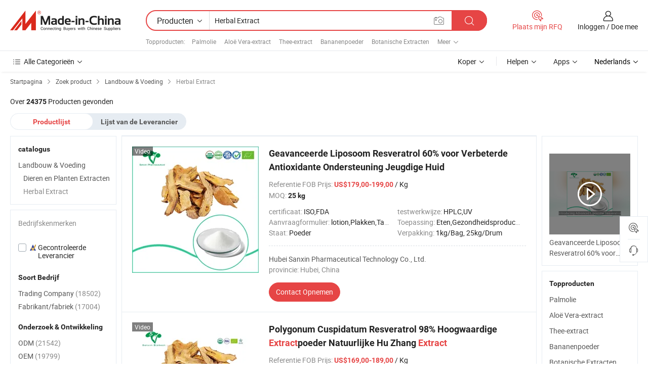

--- FILE ---
content_type: text/html;charset=UTF-8
request_url: https://nl.made-in-china.com/category23_Agriculture-Food/Herbal-Extract_1.html
body_size: 33895
content:
<!DOCTYPE HTML>
<html lang="nl">
<head>
    <meta http-equiv="X-UA-Compatible" content="IE=edge,chrome=1" />
<meta charset="UTF-8">
    <title>Herbal Extract, China Herbal Extract producten categorie made ​​in China</title>
<meta content="Herbal Extract, China Herbal Extract, Herbal Extract fabrikanten, leveranciers" name="keywords">
    <meta content="Herbal Extract producten lijst en Herbal Extract producten die in China voor Nederlandse kopers om de bron China Herbal Extract producten" name="description">
<meta http-equiv="Content-Type" content="text/html; charset=UTF-8" />
            








                  	    <link rel="canonical" href='https://nl.made-in-china.com/category23_Agriculture-Food/Herbal-Extract_1.html'/>
		<link rel="next" href='https://nl.made-in-china.com/category23_Agriculture-Food/Herbal-Extract_2.html'/>
                  
                        <link type="text/css" rel="stylesheet" href="https://www.micstatic.com/mlan/css/searchList/searchList_be5ff45d.css" />                            <!-- Polyfill Code Begin --><script chaset="utf-8" type="text/javascript" src="https://www.micstatic.com/polyfill/polyfill-simplify_eb12d58d.js"></script><!-- Polyfill Code End --></head>
<body style="min-width: 1024px;"  probe-clarity="false" >
<div class="auto-size">
    <div id="header" ></div>
<script>
    function headerMlanInit() {
        const funcName = 'headerMlan';
        const app = new window[funcName]({target: document.getElementById('header'), props: {props: {"pageType":4,"logoTitle":"Fabrikanten en Leveranciers","logoUrl":null,"base":{"buyerInfo":{"service":"Service","newUserGuide":"Gids voor Beginners","auditReport":"Audited Suppliers' Reports","meetSuppliers":"Meet Suppliers","onlineTrading":"Secured Trading Service","buyerCenter":"Koperscentrum","contactUs":"Contact met ons op","search":"Zoeken","prodDirectory":"Product Directory","supplierDiscover":"Supplier Discover","sourcingRequest":"Post Sourcing-aanvraag","quickLinks":"Quick Links","myFavorites":"Mijn Favorieten","visitHistory":"Browsegeschiedenis","buyer":"Koper","blog":"Zakelijke Inzichten"},"supplierInfo":{"supplier":"Leverancier","joinAdvance":"加入高级会员","tradeServerMarket":"外贸服务市场","memberHome":"外贸e家","cloudExpo":"Smart Expo云展会","onlineTrade":"交易服务","internationalLogis":"国际物流","northAmericaBrandSailing":"北美全渠道出海","micDomesticTradeStation":"中国制造网内贸站"},"helpInfo":{"whyMic":"Why Made-in-China.com","auditSupplierWay":"How do we audit suppliers","securePaymentWay":"How do we secure payment","submitComplaint":"Dien een klacht in","contactUs":"Contact met ons op","faq":"FAQ","help":"Helpen"},"appsInfo":{"downloadApp":"Download App!","forBuyer":"Voor Koper","forSupplier":"Voor Leverancier","exploreApp":"Ontdek exclusieve app-kortingen","apps":"Apps"},"languages":[{"lanCode":0,"simpleName":"en","name":"English","value":"//www.made-in-china.com/"},{"lanCode":5,"simpleName":"es","name":"Español","value":"//es.made-in-china.com/"},{"lanCode":4,"simpleName":"pt","name":"Português","value":"//pt.made-in-china.com/"},{"lanCode":2,"simpleName":"fr","name":"Français","value":"//fr.made-in-china.com/"},{"lanCode":3,"simpleName":"ru","name":"Русский язык","value":"//ru.made-in-china.com/"},{"lanCode":8,"simpleName":"it","name":"Italiano","value":"//it.made-in-china.com/"},{"lanCode":6,"simpleName":"de","name":"Deutsch","value":"//de.made-in-china.com/"},{"lanCode":7,"simpleName":"nl","name":"Nederlands","value":"//nl.made-in-china.com/"},{"lanCode":9,"simpleName":"sa","name":"العربية","value":"//sa.made-in-china.com/"},{"lanCode":11,"simpleName":"kr","name":"한국어","value":"//kr.made-in-china.com/"},{"lanCode":10,"simpleName":"jp","name":"日本語","value":"//jp.made-in-china.com/"},{"lanCode":12,"simpleName":"hi","name":"हिन्दी","value":"//hi.made-in-china.com/"},{"lanCode":13,"simpleName":"th","name":"ภาษาไทย","value":"//th.made-in-china.com/"},{"lanCode":14,"simpleName":"tr","name":"Türkçe","value":"//tr.made-in-china.com/"},{"lanCode":15,"simpleName":"vi","name":"Tiếng Việt","value":"//vi.made-in-china.com/"},{"lanCode":16,"simpleName":"id","name":"Bahasa Indonesia","value":"//id.made-in-china.com/"}],"showMlan":true,"showRules":false,"rules":"Rules","language":"nl","menu":"Menu","subTitle":null,"subTitleLink":null},"categoryRegion":{"categories":"Alle Categorieën","categoryList":[{"name":"Landbouw & Voeding","value":"https://nl.made-in-china.com/category1_Agriculture-Food/Agriculture-Food_usssssssss.html","catCode":"1000000000"},{"name":"Kleding & Toebehoren","value":"https://nl.made-in-china.com/category1_Apparel-Accessories/Apparel-Accessories_uussssssss.html","catCode":"1100000000"},{"name":"Kunst Artikels & Ambachten","value":"https://nl.made-in-china.com/category1_Arts-Crafts/Arts-Crafts_uyssssssss.html","catCode":"1200000000"},{"name":"Auto Parts","value":"https://nl.made-in-china.com/category1_Auto-Motorcycle-Parts-Accessories/Auto-Motorcycle-Parts-Accessories_yossssssss.html","catCode":"2900000000"},{"name":"Tassen & Geschenkdozen","value":"https://nl.made-in-china.com/category1_Bags-Cases-Boxes/Bags-Cases-Boxes_yhssssssss.html","catCode":"2600000000"},{"name":"Chemische Stoffen","value":"https://nl.made-in-china.com/category1_Chemicals/Chemicals_uissssssss.html","catCode":"1300000000"},{"name":"Computer Producten","value":"https://nl.made-in-china.com/category1_Computer-Products/Computer-Products_iissssssss.html","catCode":"3300000000"},{"name":"Bouw & Decoratie Materialen","value":"https://nl.made-in-china.com/category1_Construction-Decoration/Construction-Decoration_ugssssssss.html","catCode":"1500000000"},{"name":"Consument Elektronica's","value":"https://nl.made-in-china.com/category1_Consumer-Electronics/Consumer-Electronics_unssssssss.html","catCode":"1400000000"},{"name":"Elektrotechniek & Elektronica's","value":"https://nl.made-in-china.com/category1_Electrical-Electronics/Electrical-Electronics_uhssssssss.html","catCode":"1600000000"},{"name":"Meubilair","value":"https://nl.made-in-china.com/category1_Furniture/Furniture_yessssssss.html","catCode":"2700000000"},{"name":"Gezondheid & Geneeskunde","value":"https://nl.made-in-china.com/category1_Health-Medicine/Health-Medicine_uessssssss.html","catCode":"1700000000"},{"name":"Industriële Apparaturen & Onderdelen","value":"https://nl.made-in-china.com/category1_Industrial-Equipment-Components/Industrial-Equipment-Components_inssssssss.html","catCode":"3400000000"},{"name":"Instrumenten & Meters","value":"https://nl.made-in-china.com/category1_Instruments-Meters/Instruments-Meters_igssssssss.html","catCode":"3500000000"},{"name":"Lichte Industrie & Dagelijks Gebruik","value":"https://nl.made-in-china.com/category1_Light-Industry-Daily-Use/Light-Industry-Daily-Use_urssssssss.html","catCode":"1800000000"},{"name":"Licht & Verlichting","value":"https://nl.made-in-china.com/category1_Lights-Lighting/Lights-Lighting_isssssssss.html","catCode":"3000000000"},{"name":"Produceren & Verwerken Machine","value":"https://nl.made-in-china.com/category1_Manufacturing-Processing-Machinery/Manufacturing-Processing-Machinery_uossssssss.html","catCode":"1900000000"},{"name":"Metallurgische, Mineralen & Energie","value":"https://nl.made-in-china.com/category1_Metallurgy-Mineral-Energy/Metallurgy-Mineral-Energy_ysssssssss.html","catCode":"2000000000"},{"name":"Kantoorartikelen","value":"https://nl.made-in-china.com/category1_Office-Supplies/Office-Supplies_yrssssssss.html","catCode":"2800000000"},{"name":"Verpakking & Printing","value":"https://nl.made-in-china.com/category1_Packaging-Printing/Packaging-Printing_ihssssssss.html","catCode":"3600000000"},{"name":"Veiligheid & Bescherming","value":"https://nl.made-in-china.com/category1_Security-Protection/Security-Protection_ygssssssss.html","catCode":"2500000000"},{"name":"Diensten","value":"https://nl.made-in-china.com/category1_Service/Service_ynssssssss.html","catCode":"2400000000"},{"name":"Sportartikelen & Vrijetijds","value":"https://nl.made-in-china.com/category1_Sporting-Goods-Recreation/Sporting-Goods-Recreation_iussssssss.html","catCode":"3100000000"},{"name":"Textiel","value":"https://nl.made-in-china.com/category1_Textile/Textile_yussssssss.html","catCode":"2100000000"},{"name":"Ijzerwaren & Gereedschap","value":"https://nl.made-in-china.com/category1_Tools-Hardware/Tools-Hardware_iyssssssss.html","catCode":"3200000000"},{"name":"Speelgoed","value":"https://nl.made-in-china.com/category1_Toys/Toys_yyssssssss.html","catCode":"2200000000"},{"name":"Vervoer","value":"https://nl.made-in-china.com/category1_Transportation/Transportation_yissssssss.html","catCode":"2300000000"}],"more":"Meer"},"searchRegion":{"show":true,"lookingFor":"Vertel ons waar je naar op zoek bent...","homeUrl":"//nl.made-in-china.com","products":"Producten","suppliers":"Leveranciers","uploadImage":"Afbeelding uploaden","max20MbPerImage":"Maximaal 20 MB per afbeelding","yourRecentKeywords":"Uw Recente Zoekwoorden","clearHistory":"Wis de geschiedenis","popularSearches":"Verwante Opzoekopdrachten","relatedSearches":"Meer","more":null,"maxSizeErrorMsg":"Upload mislukt. De maximale afbeeldingsgrootte is 20 MB.","noNetworkErrorMsg":"Geen netwerkverbinding. Controleer uw netwerkinstellingen en probeer het opnieuw.","uploadFailedErrorMsg":"Upload mislukt. Onjuist afbeeldingsformaat. Ondersteunde formaten: JPG, PNG, BMP.","relatedList":[{"word":"Palmolie","adsData":null,"link":"//nl.made-in-china.com/tag_search_product/Palm-Oil_rnrohn_1.html","title":"Palmolie"},{"word":"Aloë Vera-extract","adsData":null,"link":"//nl.made-in-china.com/tag_search_product/Aloe-Vera-Extract_urryn_1.html","title":"Aloë Vera-extract"},{"word":"Thee-extract","adsData":null,"link":"//nl.made-in-china.com/tag_search_product/Tea-Extract_heyohn_1.html","title":"Thee-extract"},{"word":"Bananenpoeder","adsData":null,"link":"//nl.made-in-china.com/tag_search_product/Banana-Powder_uusggehn_1.html","title":"Bananenpoeder"},{"word":"Botanische Extracten","adsData":null,"link":"//nl.made-in-china.com/tag_search_product/Botanical-Extract_irsyn_1.html","title":"Botanische Extracten"},{"word":"Polysacchariden","adsData":null,"link":"//nl.made-in-china.com/tag_search_product/Polysaccharides_ynooin_1.html","title":"Polysacchariden"},{"word":"Knoflookextract","adsData":null,"link":"//nl.made-in-china.com/tag_search_product/Garlic-Extract_hehesn_1.html","title":"Knoflookextract"},{"word":"Dierlijk Extract","adsData":null,"link":"//nl.made-in-china.com/tag_search_product/Animal-Extract_yhigiyn_1.html","title":"Dierlijk Extract"},{"word":"Ghk Cu","adsData":null,"link":"//nl.made-in-china.com/tag_search_product/Ghk-Cu_uroenron_1.html","title":"Ghk Cu"},{"word":"Soja-extract","adsData":null,"link":"//nl.made-in-china.com/tag_search_product/Soybean-Extract_gyugrn_1.html","title":"Soja-extract"},{"word":"Resveratrol","adsData":null,"link":"//nl.made-in-china.com/tag_search_product/Resveratrol_ieeun_1.html","title":"Resveratrol"},{"word":"Matchapoeder","adsData":null,"link":"//nl.made-in-china.com/tag_search_product/Matcha-Powder_eeisurn_1.html","title":"Matchapoeder"},{"word":"Tongkat Ali","adsData":null,"link":"//nl.made-in-china.com/tag_search_product/Tongkat-Ali_ushruyon_1.html","title":"Tongkat Ali"},{"word":"Monniksfruit","adsData":null,"link":"//nl.made-in-china.com/tag_search_product/Monk-Fruit_ysouyeen_1.html","title":"Monniksfruit"},{"word":"Druivenpitextract","adsData":null,"link":"//nl.made-in-china.com/tag_search_product/Grape-Seed-Extract_uoygn_1.html","title":"Druivenpitextract"}],"relatedTitle":"Topproducten","relatedTitleLink":"https://nl.made-in-china.com/tag_search_Agriculture-Food-Beverage/ussg_1.html","formParams":null,"mlanFormParams":{"keyword":"Herbal Extract","inputkeyword":"Herbal Extract","type":"Product","currentTab":"1","currentPage":null,"currentCat":"usihsessss","currentRegion":"","currentProp":"","submitPageUrl":"/multi_category23_Agriculture-Food/Herbal-Extract.html","parentCat":null,"otherSearch":null,"currentAllCatalogCodes":null,"sgsMembership":null,"memberLevel":null,"topOrder":"0","size":"30","more":"meer","less":"less","staticUrl50":"/category23_Agriculture-Food/Herbal-Extract_usihsessss_50_1.html","staticUrl10":"/category23_Agriculture-Food/Herbal-Extract_usihsessss_10_1.html","staticUrl30":"/category23_Agriculture-Food/Herbal-Extract_usihsessss_1.html","condition":"0","conditionParamsList":[{"condition":"0","conditionName":null,"action":"/productSearch?keyword=#word#","searchUrl":null,"inputPlaceholder":null},{"condition":"1","conditionName":null,"action":"/companySearch?keyword=#word#","searchUrl":null,"inputPlaceholder":null}]},"enterKeywordTips":"Voer a.u.b. minimaal een trefwoord in voor uw zoekopdracht."},"frequentRegion":{"rfq":{"rfq":"Plaats mijn RFQ","searchRfq":"Search RFQs","acquireRfqHover":"Vertel ons wat u nodig heeft en probeer op de gemakkelijke manier offertes !op te vragen","searchRfqHover":"Discover quality RFQs and connect with big-budget buyers"},"account":{"account":"Rekening","signIn":"Inloggen","join":"Doe mee","newUser":"Nieuwe Gebruiker","joinFree":"Gratis lid worden","or":"Of","socialLogin":"Door te klikken op Aanmelden, Gratis lid worden of Doorgaan met Facebook, Linkedin, Twitter, Google, %s ga ik akkoord met de %sUser Agreement%s en het %sPrivacy Policy%s","message":"Berichten","quotes":"Citaten","orders":"Bestellingen","favorites":"Favorieten","visitHistory":"Browsegeschiedenis","postSourcingRequest":"Post Sourcing-aanvraag","hi":"Hallo","signOut":"Afmelden","manageProduct":"Producten beheren","editShowroom":"Showroom bewerken","username":"","userType":null,"foreignIP":true,"currentYear":2026,"userAgreement":"Gebruikersovereenkomst","privacyPolicy":"Privacybeleid"},"message":{"message":"Berichten","signIn":"Inloggen","join":"Doe mee","newUser":"Nieuwe Gebruiker","joinFree":"Gratis lid worden","viewNewMsg":"Sign in to view the new messages","inquiry":"Aanvraag","rfq":"RFQs","awaitingPayment":"Awaiting payments","chat":"Chatten","awaitingQuotation":"In afwachting van offertes"},"cart":{"cart":"Onderzoeksmand"}},"busiRegion":null,"previewRegion":null}}});
		const hoc=o=>(o.__proto__.$get=function(o){return this.$$.ctx[this.$$.props[o]]},o.__proto__.$getKeys=function(){return Object.keys(this.$$.props)},o.__proto__.$getProps=function(){return this.$get("props")},o.__proto__.$setProps=function(o){var t=this.$getKeys(),s={},p=this;t.forEach(function(o){s[o]=p.$get(o)}),s.props=Object.assign({},s.props,o),this.$set(s)},o.__proto__.$help=function(){console.log("\n            $set(props): void             | 设置props的值\n            $get(key: string): any        | 获取props指定key的值\n            $getKeys(): string[]          | 获取props所有key\n            $getProps(): any              | 获取props里key为props的值（适用nail）\n            $setProps(params: any): void  | 设置props里key为props的值（适用nail）\n            $on(ev, callback): func       | 添加事件监听，返回移除事件监听的函数\n            $destroy(): void              | 销毁组件并触发onDestroy事件\n        ")},o);
        window[`${funcName}Api`] = hoc(app);
    };
</script>
<script type="text/javascript" onload="headerMlanInit()" src="https://www.micstatic.com/nail/pc/header-mlan_6f301846.js"></script>
    <div class="page cf">
        <div class="page-wrap search-list cf">
                    <div class="crumb">
        <span>
            <a href="//nl.made-in-china.com"  rel="nofollow">
                <span>Startpagina</span>
            </a>
        </span>
        <i class="ob-icon icon-right"></i>
        <span>
            <a href="/html/category.html" rel="nofollow">
                <span>Zoek product</span>
            </a>
        </span>
        <i class="ob-icon icon-right"></i>
                      <span>
                <a href="https://nl.made-in-china.com/category1_Agriculture-Food/Agriculture-Food_usssssssss.html" rel="nofollow">
                    <span>Landbouw &amp; Voeding</span>
                </a>
            </span>
            <i class="ob-icon icon-right"></i>
			 			      			 <span>Herbal Extract</span>
    			 			                </div>            <div style="margin-top: 20px">
                                    <span class="num-found">Over <strong>24375</strong> Producten gevonden</span>
                            </div>

            <div class="search-filter-bar">
                <div class="list-tab">
                    <ul class="tab">
                        <li class="selected">
                            <a>Productlijst</a>
                        </li>
                        <li>
                                                                                                <a href='/company_Agriculture-Food/Herbal-Extract_1.html' rel="nofollow">Lijst van de Leverancier</a>
                                                                                    </li>
                    </ul>
                </div>
            </div>

            <div class="search-list-container main-wrap">
                <div class="main">
                                        
                    <!-- 多语产品price页面 MIC-64966 -->
                                            <!-- 多语产品页面 -->
                        <div class="search-list">
    <div class="prod-list">
            <!-- toprank -->
                                            <!-- prod -->
<div class="list-node " faw-module="Search_prod_list">
    <div class="list-node-content cf">
        <div class="prod-content">
            <div class="prod-info">
                <h2 class="product-name">
                                                            <a href="//nl.made-in-china.com/co_sanxinpharmaceutical/product_Advanced-Liposome-Resveratrol-60-for-Enhanced-Antioxidant-Support-Youthful-Skin_yushgiyrey.html" target="_blank" title="Geavanceerde Liposoom Resveratrol 60% voor Verbeterde Antioxidante Ondersteuning Jeugdige Huid" ads-data="st:2,pdid:jfMrgvVEqJYp,pcid:DXzaiJPUqhpc,a:1,ads_tp:,ads_id:,srv_id:,flx_deliv_tp:comb" faw-exposure>
                        Geavanceerde Liposoom Resveratrol 60% voor Verbeterde Antioxidante Ondersteuning Jeugdige Huid
                    </a>
                </h2>

                                    <div class="product-property">
			Referentie FOB Prijs:
        <span class="info">
		    <strong class="price">US$179,00-199,00</strong> / Kg	    </span>
		<br/>
				MOQ:
        <span class="info">
			<strong>25 kg</strong>
		</span>
		<br/>
	</div>

                
                <div class="extra-property cf">
                    <ul class="property-list">
                                                    <li class="J-faketitle ellipsis">
                                certificaat: <span class="property-val">ISO,FDA</span>
                            </li>
                                                    <li class="J-faketitle ellipsis">
                                testwerkwijze: <span class="property-val">HPLC,UV</span>
                            </li>
                                                    <li class="J-faketitle ellipsis">
                                Aanvraagformulier: <span class="property-val">lotion,Plakken,Tablet,Capsule</span>
                            </li>
                                                    <li class="J-faketitle ellipsis">
                                Toepassing: <span class="property-val">Eten,Gezondheidsproducten,Geneeskunde</span>
                            </li>
                                                    <li class="J-faketitle ellipsis">
                                Staat: <span class="property-val">Poeder</span>
                            </li>
                                                    <li class="J-faketitle ellipsis">
                                Verpakking: <span class="property-val">1kg/Bag, 25kg/Drum</span>
                            </li>
                                            </ul>
                </div>
                <div class="pro-extra">
    <ul class="company-info">
        <li class="">
            <div class="compnay-name-li J-compnay-name-li">
                <div class="auth-list J-auth-list">
                                                                                                                                                                                                                                                                                                                                                                                                                                </div>
                                     <a ads-data="st:3,pcid:DXzaiJPUqhpc,a:1" href="https://nl.made-in-china.com/co_sanxinpharmaceutical/" target="_blank" >
                        <span> Hubei Sanxin Pharmaceutical Technology Co., Ltd.</span>
                    </a>
                             </div>
        </li>
        <li class="ellipsis">
            <span>
                provincie: Hubei, China            </span>
        </li>
    </ul>
</div>                <div class="prod-btn">
                                                                                    <a  href="https://www.made-in-china.com/sendInquiry/prod_jfMrgvVEqJYp_DXzaiJPUqhpc.html?plant=nl&from=search&type=cs&target=prod&catcode=1036070000&smode=pc"
                            target="_blank" rel="nofollow" class="btn btn-main" ads-data="st:5,pdid:jfMrgvVEqJYp,pcid:DXzaiJPUqhpc,a:1,ads_tp:,ads_id:,srv_id:,flx_deliv_tp:comb">
                                                        <span class="btn-main-text">Contact  Opnemen</span>
                        </a>
                                                            <b class="tm3_chat_status" lan="nl" tmlan="nl"  dataId="DXzaiJPUqhpc_jfMrgvVEqJYp_1"
                       inquiry="https://www.made-in-china.com/sendInquiry/prod_jfMrgvVEqJYp_DXzaiJPUqhpc.html?plant=nl&from=search&type=cs&target=prod&catcode=1036070000&smode=pc"
                       processor="chat" cid="DXzaiJPUqhpc"  style="display:none"></b>
                </div>
            </div>
        </div>
        <div class="prod-img img-total slide-prod J-slider-prod">
            <div class="prod-img-wrap">
                                <div class="img-box swiper-container J-slider-prod-box">
                                            <div class="img-list swiper-wrapper prod-banner-list" id="banner-slider">
                                                        
                                                            
                                                                                                                                    <a rel="nofollow" class="img-wrap swiper-slide img-thumb-auto"  href="//nl.made-in-china.com/co_sanxinpharmaceutical/product_Advanced-Liposome-Resveratrol-60-for-Enhanced-Antioxidant-Support-Youthful-Skin_yushgiyrey.html" target="_blank" ads-data="st:8,pdid:jfMrgvVEqJYp,pcid:DXzaiJPUqhpc,a:1,ads_tp:,ads_id:,srv_id:,flx_deliv_tp:comb">
                                        <div class="img-thumb-inner">
                                                                                                                                                <img class="J-gif-mainPic" src="https://image.made-in-china.com/201f0j10GjSbHkKDfqzC/Advanced-Liposome-Resveratrol-60-for-Enhanced-Antioxidant-Support-Youthful-Skin.webp" alt="Geavanceerde Liposoom Resveratrol 60% voor Verbeterde Antioxidante Ondersteuning Jeugdige Huid">
                                                                                                                                    </div>
                                    </a>
                                                                    <a rel="nofollow" class="img-wrap swiper-slide img-thumb-auto"  href="//nl.made-in-china.com/co_sanxinpharmaceutical/product_Advanced-Liposome-Resveratrol-60-for-Enhanced-Antioxidant-Support-Youthful-Skin_yushgiyrey.html" target="_blank" ads-data="st:8,pdid:jfMrgvVEqJYp,pcid:DXzaiJPUqhpc,a:2,ads_tp:,ads_id:,srv_id:,flx_deliv_tp:comb">
                                        <div class="img-thumb-inner">
                                                                                            <img class="J-trigger-lazyload" src="https://www.micstatic.com/common/img/space.png?_v=1769150922477" alt="Geavanceerde Liposoom Resveratrol 60% voor Verbeterde Antioxidante Ondersteuning Jeugdige Huid"
                                                     data-original="https://image.made-in-china.com/201f0j10RZKoLsSckkuB/Advanced-Liposome-Resveratrol-60-for-Enhanced-Antioxidant-Support-Youthful-Skin.webp">
                                                                                    </div>
                                    </a>
                                                                    <a rel="nofollow" class="img-wrap swiper-slide img-thumb-auto"  href="//nl.made-in-china.com/co_sanxinpharmaceutical/product_Advanced-Liposome-Resveratrol-60-for-Enhanced-Antioxidant-Support-Youthful-Skin_yushgiyrey.html" target="_blank" ads-data="st:8,pdid:jfMrgvVEqJYp,pcid:DXzaiJPUqhpc,a:3,ads_tp:,ads_id:,srv_id:,flx_deliv_tp:comb">
                                        <div class="img-thumb-inner">
                                                                                            <img class="J-trigger-lazyload" src="https://www.micstatic.com/common/img/space.png?_v=1769150922477" alt="Geavanceerde Liposoom Resveratrol 60% voor Verbeterde Antioxidante Ondersteuning Jeugdige Huid"
                                                     data-original="https://image.made-in-china.com/201f0j10RsjbIwKqScpC/Advanced-Liposome-Resveratrol-60-for-Enhanced-Antioxidant-Support-Youthful-Skin.webp">
                                                                                    </div>
                                    </a>
                                                                    <a rel="nofollow" class="img-wrap swiper-slide img-thumb-auto"  href="//nl.made-in-china.com/co_sanxinpharmaceutical/product_Advanced-Liposome-Resveratrol-60-for-Enhanced-Antioxidant-Support-Youthful-Skin_yushgiyrey.html" target="_blank" ads-data="st:8,pdid:jfMrgvVEqJYp,pcid:DXzaiJPUqhpc,a:4,ads_tp:,ads_id:,srv_id:,flx_deliv_tp:comb">
                                        <div class="img-thumb-inner">
                                                                                            <img class="J-trigger-lazyload" src="https://www.micstatic.com/common/img/space.png?_v=1769150922477" alt="Geavanceerde Liposoom Resveratrol 60% voor Verbeterde Antioxidante Ondersteuning Jeugdige Huid"
                                                     data-original="https://image.made-in-china.com/201f0j10gsjbLRKnLkrM/Advanced-Liposome-Resveratrol-60-for-Enhanced-Antioxidant-Support-Youthful-Skin.webp">
                                                                                    </div>
                                    </a>
                                                                    <a rel="nofollow" class="img-wrap swiper-slide img-thumb-auto"  href="//nl.made-in-china.com/co_sanxinpharmaceutical/product_Advanced-Liposome-Resveratrol-60-for-Enhanced-Antioxidant-Support-Youthful-Skin_yushgiyrey.html" target="_blank" ads-data="st:8,pdid:jfMrgvVEqJYp,pcid:DXzaiJPUqhpc,a:5,ads_tp:,ads_id:,srv_id:,flx_deliv_tp:comb">
                                        <div class="img-thumb-inner">
                                                                                            <img class="J-trigger-lazyload" src="https://www.micstatic.com/common/img/space.png?_v=1769150922477" alt="Geavanceerde Liposoom Resveratrol 60% voor Verbeterde Antioxidante Ondersteuning Jeugdige Huid"
                                                     data-original="https://image.made-in-china.com/201f0j10uKSbLIsGncpM/Advanced-Liposome-Resveratrol-60-for-Enhanced-Antioxidant-Support-Youthful-Skin.webp">
                                                                                    </div>
                                    </a>
                                                                    <a rel="nofollow" class="img-wrap swiper-slide img-thumb-auto"  href="//nl.made-in-china.com/co_sanxinpharmaceutical/product_Advanced-Liposome-Resveratrol-60-for-Enhanced-Antioxidant-Support-Youthful-Skin_yushgiyrey.html" target="_blank" ads-data="st:8,pdid:jfMrgvVEqJYp,pcid:DXzaiJPUqhpc,a:6,ads_tp:,ads_id:,srv_id:,flx_deliv_tp:comb">
                                        <div class="img-thumb-inner">
                                                                                            <img class="J-trigger-lazyload" src="https://www.micstatic.com/common/img/space.png?_v=1769150922477" alt="Geavanceerde Liposoom Resveratrol 60% voor Verbeterde Antioxidante Ondersteuning Jeugdige Huid"
                                                     data-original="https://image.made-in-china.com/201f0j10rSjoIksWLcuB/Advanced-Liposome-Resveratrol-60-for-Enhanced-Antioxidant-Support-Youthful-Skin.webp">
                                                                                    </div>
                                    </a>
                                                                                    </div>
                    
                                            <a href="//nl.made-in-china.com/co_sanxinpharmaceutical/product_Advanced-Liposome-Resveratrol-60-for-Enhanced-Antioxidant-Support-Youthful-Skin_yushgiyrey.html" target="_blank" rel="nofollow" target="_blank" class="has-icon has-video-icon" ads-data="st:18,pdid:jfMrgvVEqJYp,pcid:DXzaiJPUqhpc,a:1,ads_tp:,ads_id:,srv_id:,flx_deliv_tp:comb">Video</a>
                                                                <a class="img-left J-slide-left" href="javascript:;"><i class="ob-icon icon-left"></i></a>
                        <a class="img-right J-slide-right" href="javascript:;"><i class="ob-icon icon-right"></i></a>
                                    </div>
                                    <div class="pagination J-pagination">
                        <span class="swiper-pagination-switch swiper-visible-switch swiper-active-switch"></span>
                        <span class="swiper-pagination-switch"></span>
                        <span class="swiper-pagination-switch"></span>
                    </div>
                            </div>
        </div>
    </div>
    </div>
                                <!-- prod -->
<div class="list-node " faw-module="Search_prod_list">
    <div class="list-node-content cf">
        <div class="prod-content">
            <div class="prod-info">
                <h2 class="product-name">
                                                            <a href="//nl.made-in-china.com/co_sanxinpharmaceutical/product_Polygonum-Cuspidatum-Resveratrol-98-High-Purity-Extract-Powder-Natural-Hu-Zhang-Extract_uohiuosuhu.html" target="_blank" title="Polygonum Cuspidatum Resveratrol 98% Hoogwaardige Extractpoeder Natuurlijke Hu Zhang Extract" ads-data="st:2,pdid:TdgAObfUOotJ,pcid:DXzaiJPUqhpc,a:2,ads_tp:,ads_id:,srv_id:,flx_deliv_tp:comb" faw-exposure>
                        Polygonum Cuspidatum Resveratrol 98% Hoogwaardige <strong>Extract</strong>poeder Natuurlijke Hu Zhang <strong>Extract</strong>
                    </a>
                </h2>

                                    <div class="product-property">
			Referentie FOB Prijs:
        <span class="info">
		    <strong class="price">US$169,00-189,00</strong> / Kg	    </span>
		<br/>
				MOQ:
        <span class="info">
			<strong>1 kg</strong>
		</span>
		<br/>
	</div>

                
                <div class="extra-property cf">
                    <ul class="property-list">
                                                    <li class="J-faketitle ellipsis">
                                certificaat: <span class="property-val">RoHS,ISO,FDA</span>
                            </li>
                                                    <li class="J-faketitle ellipsis">
                                testwerkwijze: <span class="property-val">HPLC,UV</span>
                            </li>
                                                    <li class="J-faketitle ellipsis">
                                Aanvraagformulier: <span class="property-val">Plakken,Tablet,Capsule</span>
                            </li>
                                                    <li class="J-faketitle ellipsis">
                                Toepassing: <span class="property-val">Eten,Gezondheidsproducten,Geneeskunde</span>
                            </li>
                                                    <li class="J-faketitle ellipsis">
                                Staat: <span class="property-val">Poeder</span>
                            </li>
                                                    <li class="J-faketitle ellipsis">
                                Verpakking: <span class="property-val">Bag, Box, Bottle, Fiber Drum. (Customizable)</span>
                            </li>
                                            </ul>
                </div>
                <div class="pro-extra">
    <ul class="company-info">
        <li class="">
            <div class="compnay-name-li J-compnay-name-li">
                <div class="auth-list J-auth-list">
                                                                                                                                                                                                                                                                                                                                                                                                                                </div>
                                     <a ads-data="st:3,pcid:DXzaiJPUqhpc,a:2" href="https://nl.made-in-china.com/co_sanxinpharmaceutical/" target="_blank" >
                        <span> Hubei Sanxin Pharmaceutical Technology Co., Ltd.</span>
                    </a>
                             </div>
        </li>
        <li class="ellipsis">
            <span>
                provincie: Hubei, China            </span>
        </li>
    </ul>
</div>                <div class="prod-btn">
                                                                                    <a  href="https://www.made-in-china.com/sendInquiry/prod_TdgAObfUOotJ_DXzaiJPUqhpc.html?plant=nl&from=search&type=cs&target=prod&catcode=1036070000&smode=pc"
                            target="_blank" rel="nofollow" class="btn btn-main" ads-data="st:5,pdid:TdgAObfUOotJ,pcid:DXzaiJPUqhpc,a:2,ads_tp:,ads_id:,srv_id:,flx_deliv_tp:comb">
                                                        <span class="btn-main-text">Contact  Opnemen</span>
                        </a>
                                                            <b class="tm3_chat_status" lan="nl" tmlan="nl"  dataId="DXzaiJPUqhpc_TdgAObfUOotJ_1"
                       inquiry="https://www.made-in-china.com/sendInquiry/prod_TdgAObfUOotJ_DXzaiJPUqhpc.html?plant=nl&from=search&type=cs&target=prod&catcode=1036070000&smode=pc"
                       processor="chat" cid="DXzaiJPUqhpc"  style="display:none"></b>
                </div>
            </div>
        </div>
        <div class="prod-img img-total slide-prod J-slider-prod">
            <div class="prod-img-wrap">
                                <div class="img-box swiper-container J-slider-prod-box">
                                            <div class="img-list swiper-wrapper prod-banner-list" id="banner-slider">
                                                        
                                                            
                                                                                                                                    <a rel="nofollow" class="img-wrap swiper-slide img-thumb-auto"  href="//nl.made-in-china.com/co_sanxinpharmaceutical/product_Polygonum-Cuspidatum-Resveratrol-98-High-Purity-Extract-Powder-Natural-Hu-Zhang-Extract_uohiuosuhu.html" target="_blank" ads-data="st:8,pdid:TdgAObfUOotJ,pcid:DXzaiJPUqhpc,a:1,ads_tp:,ads_id:,srv_id:,flx_deliv_tp:comb">
                                        <div class="img-thumb-inner">
                                                                                                                                                <img class="J-gif-mainPic" src="https://image.made-in-china.com/201f0j10FKsVlTqEEvfO/Polygonum-Cuspidatum-Resveratrol-98-High-Purity-Extract-Powder-Natural-Hu-Zhang-Extract.webp" alt="Polygonum Cuspidatum Resveratrol 98% Hoogwaardige Extractpoeder Natuurlijke Hu Zhang Extract">
                                                                                                                                    </div>
                                    </a>
                                                                    <a rel="nofollow" class="img-wrap swiper-slide img-thumb-auto"  href="//nl.made-in-china.com/co_sanxinpharmaceutical/product_Polygonum-Cuspidatum-Resveratrol-98-High-Purity-Extract-Powder-Natural-Hu-Zhang-Extract_uohiuosuhu.html" target="_blank" ads-data="st:8,pdid:TdgAObfUOotJ,pcid:DXzaiJPUqhpc,a:2,ads_tp:,ads_id:,srv_id:,flx_deliv_tp:comb">
                                        <div class="img-thumb-inner">
                                                                                            <img class="J-trigger-lazyload" src="https://www.micstatic.com/common/img/space.png?_v=1769150922477" alt="Polygonum Cuspidatum Resveratrol 98% Hoogwaardige Extractpoeder Natuurlijke Hu Zhang Extract"
                                                     data-original="https://image.made-in-china.com/201f0j10ySKlVroWMCfF/Polygonum-Cuspidatum-Resveratrol-98-High-Purity-Extract-Powder-Natural-Hu-Zhang-Extract.webp">
                                                                                    </div>
                                    </a>
                                                                    <a rel="nofollow" class="img-wrap swiper-slide img-thumb-auto"  href="//nl.made-in-china.com/co_sanxinpharmaceutical/product_Polygonum-Cuspidatum-Resveratrol-98-High-Purity-Extract-Powder-Natural-Hu-Zhang-Extract_uohiuosuhu.html" target="_blank" ads-data="st:8,pdid:TdgAObfUOotJ,pcid:DXzaiJPUqhpc,a:3,ads_tp:,ads_id:,srv_id:,flx_deliv_tp:comb">
                                        <div class="img-thumb-inner">
                                                                                            <img class="J-trigger-lazyload" src="https://www.micstatic.com/common/img/space.png?_v=1769150922477" alt="Polygonum Cuspidatum Resveratrol 98% Hoogwaardige Extractpoeder Natuurlijke Hu Zhang Extract"
                                                     data-original="https://image.made-in-china.com/201f0j10NSsilWcCQBRn/Polygonum-Cuspidatum-Resveratrol-98-High-Purity-Extract-Powder-Natural-Hu-Zhang-Extract.webp">
                                                                                    </div>
                                    </a>
                                                                    <a rel="nofollow" class="img-wrap swiper-slide img-thumb-auto"  href="//nl.made-in-china.com/co_sanxinpharmaceutical/product_Polygonum-Cuspidatum-Resveratrol-98-High-Purity-Extract-Powder-Natural-Hu-Zhang-Extract_uohiuosuhu.html" target="_blank" ads-data="st:8,pdid:TdgAObfUOotJ,pcid:DXzaiJPUqhpc,a:4,ads_tp:,ads_id:,srv_id:,flx_deliv_tp:comb">
                                        <div class="img-thumb-inner">
                                                                                            <img class="J-trigger-lazyload" src="https://www.micstatic.com/common/img/space.png?_v=1769150922477" alt="Polygonum Cuspidatum Resveratrol 98% Hoogwaardige Extractpoeder Natuurlijke Hu Zhang Extract"
                                                     data-original="https://image.made-in-china.com/201f0j10FKjWVeqEMMRO/Polygonum-Cuspidatum-Resveratrol-98-High-Purity-Extract-Powder-Natural-Hu-Zhang-Extract.webp">
                                                                                    </div>
                                    </a>
                                                                    <a rel="nofollow" class="img-wrap swiper-slide img-thumb-auto"  href="//nl.made-in-china.com/co_sanxinpharmaceutical/product_Polygonum-Cuspidatum-Resveratrol-98-High-Purity-Extract-Powder-Natural-Hu-Zhang-Extract_uohiuosuhu.html" target="_blank" ads-data="st:8,pdid:TdgAObfUOotJ,pcid:DXzaiJPUqhpc,a:5,ads_tp:,ads_id:,srv_id:,flx_deliv_tp:comb">
                                        <div class="img-thumb-inner">
                                                                                            <img class="J-trigger-lazyload" src="https://www.micstatic.com/common/img/space.png?_v=1769150922477" alt="Polygonum Cuspidatum Resveratrol 98% Hoogwaardige Extractpoeder Natuurlijke Hu Zhang Extract"
                                                     data-original="https://image.made-in-china.com/201f0j10nZKVhykFeeUN/Polygonum-Cuspidatum-Resveratrol-98-High-Purity-Extract-Powder-Natural-Hu-Zhang-Extract.webp">
                                                                                    </div>
                                    </a>
                                                                    <a rel="nofollow" class="img-wrap swiper-slide img-thumb-auto"  href="//nl.made-in-china.com/co_sanxinpharmaceutical/product_Polygonum-Cuspidatum-Resveratrol-98-High-Purity-Extract-Powder-Natural-Hu-Zhang-Extract_uohiuosuhu.html" target="_blank" ads-data="st:8,pdid:TdgAObfUOotJ,pcid:DXzaiJPUqhpc,a:6,ads_tp:,ads_id:,srv_id:,flx_deliv_tp:comb">
                                        <div class="img-thumb-inner">
                                                                                            <img class="J-trigger-lazyload" src="https://www.micstatic.com/common/img/space.png?_v=1769150922477" alt="Polygonum Cuspidatum Resveratrol 98% Hoogwaardige Extractpoeder Natuurlijke Hu Zhang Extract"
                                                     data-original="https://image.made-in-china.com/201f0j10dSjVWQbafMUF/Polygonum-Cuspidatum-Resveratrol-98-High-Purity-Extract-Powder-Natural-Hu-Zhang-Extract.webp">
                                                                                    </div>
                                    </a>
                                                                                    </div>
                    
                                            <a href="//nl.made-in-china.com/co_sanxinpharmaceutical/product_Polygonum-Cuspidatum-Resveratrol-98-High-Purity-Extract-Powder-Natural-Hu-Zhang-Extract_uohiuosuhu.html" target="_blank" rel="nofollow" target="_blank" class="has-icon has-video-icon" ads-data="st:18,pdid:TdgAObfUOotJ,pcid:DXzaiJPUqhpc,a:2,ads_tp:,ads_id:,srv_id:,flx_deliv_tp:comb">Video</a>
                                                                <a class="img-left J-slide-left" href="javascript:;"><i class="ob-icon icon-left"></i></a>
                        <a class="img-right J-slide-right" href="javascript:;"><i class="ob-icon icon-right"></i></a>
                                    </div>
                                    <div class="pagination J-pagination">
                        <span class="swiper-pagination-switch swiper-visible-switch swiper-active-switch"></span>
                        <span class="swiper-pagination-switch"></span>
                        <span class="swiper-pagination-switch"></span>
                    </div>
                            </div>
        </div>
    </div>
    </div>
                                <!-- prod -->
<div class="list-node " faw-module="Search_prod_list">
    <div class="list-node-content cf">
        <div class="prod-content">
            <div class="prod-info">
                <h2 class="product-name">
                                                            <a href="//nl.made-in-china.com/co_baojiwood/product_Premium-Black-Rice-Extract-with-25-Anthocyanins-for-Wellness-Benefits-Extract_yyssnenisg.html" target="_blank" title="Premium Zwarte Rijst Extract met 25% Anthocyanines voor Welzijnsvoordelen Extract" ads-data="st:2,pdid:PYQUXEIlTJWH,pcid:LblxhjEKnXVc,a:3,ads_tp:,ads_id:,srv_id:,flx_deliv_tp:comb" faw-exposure>
                        Premium Zwarte Rijst <strong>Extract</strong> met 25% Anthocyanines voor Welzijnsvoordelen <strong>Extract</strong>
                    </a>
                </h2>

                                    <div class="product-property">
			Referentie FOB Prijs:
        <span class="info">
		    <strong class="price">US$985,51-1.739,14</strong> / Kg	    </span>
		<br/>
				MOQ:
        <span class="info">
			<strong>1 kg</strong>
		</span>
		<br/>
	</div>

                
                <div class="extra-property cf">
                    <ul class="property-list">
                                                    <li class="J-faketitle ellipsis">
                                certificaat: <span class="property-val">ISO,HACCP</span>
                            </li>
                                                    <li class="J-faketitle ellipsis">
                                testwerkwijze: <span class="property-val">HPLC,UV</span>
                            </li>
                                                    <li class="J-faketitle ellipsis">
                                Aanvraagformulier: <span class="property-val">Tablet,Capsule</span>
                            </li>
                                                    <li class="J-faketitle ellipsis">
                                Toepassing: <span class="property-val">Eten,Gezondheidsproducten,Geneeskunde</span>
                            </li>
                                                    <li class="J-faketitle ellipsis">
                                Staat: <span class="property-val">Poeder</span>
                            </li>
                                                    <li class="J-faketitle ellipsis">
                                Verpakking: <span class="property-val">1-5kg/Bag 25kg/Drum</span>
                            </li>
                                            </ul>
                </div>
                <div class="pro-extra">
    <ul class="company-info">
        <li class="">
            <div class="compnay-name-li J-compnay-name-li">
                <div class="auth-list J-auth-list">
                                                                                                                                                                                                                                                                                                                                                                                                                                        <div class="auth auth-as">
                            <span class="auth-gold-span left_2 as-logo" data-title="Gecontroleerd door een onafhankelijk extern inspectiebureau">
                                <img class="auth-icon ico-audited" src="https://www.micstatic.com/common/img/icon-new/as_32.png" alt="Gecontroleerde Leverancier">
                            </span>
                        </div>
                                    </div>
                                     <a ads-data="st:3,pcid:LblxhjEKnXVc,a:3" href="https://nl.made-in-china.com/co_baojiwood/" target="_blank" >
                        <span> Baoji Embellish Wood Agricultural Development Co., Ltd</span>
                    </a>
                             </div>
        </li>
        <li class="ellipsis">
            <span>
                provincie: Shaanxi, China            </span>
        </li>
    </ul>
</div>                <div class="prod-btn">
                                                                                    <a  href="https://www.made-in-china.com/sendInquiry/prod_PYQUXEIlTJWH_LblxhjEKnXVc.html?plant=nl&from=search&type=cs&target=prod&catcode=1036070000&smode=pc"
                            target="_blank" rel="nofollow" class="btn btn-main" ads-data="st:5,pdid:PYQUXEIlTJWH,pcid:LblxhjEKnXVc,a:3,ads_tp:,ads_id:,srv_id:,flx_deliv_tp:comb">
                                                        <span class="btn-main-text">Contact  Opnemen</span>
                        </a>
                                                            <b class="tm3_chat_status" lan="nl" tmlan="nl"  dataId="LblxhjEKnXVc_PYQUXEIlTJWH_1"
                       inquiry="https://www.made-in-china.com/sendInquiry/prod_PYQUXEIlTJWH_LblxhjEKnXVc.html?plant=nl&from=search&type=cs&target=prod&catcode=1036070000&smode=pc"
                       processor="chat" cid="LblxhjEKnXVc"  style="display:none"></b>
                </div>
            </div>
        </div>
        <div class="prod-img img-total slide-prod J-slider-prod">
            <div class="prod-img-wrap">
                                <div class="img-box swiper-container J-slider-prod-box">
                                            <div class="img-list swiper-wrapper prod-banner-list" id="banner-slider">
                                                        
                                                            
                                                                                                                                    <a rel="nofollow" class="img-wrap swiper-slide img-thumb-auto"  href="//nl.made-in-china.com/co_baojiwood/product_Premium-Black-Rice-Extract-with-25-Anthocyanins-for-Wellness-Benefits-Extract_yyssnenisg.html" target="_blank" ads-data="st:8,pdid:PYQUXEIlTJWH,pcid:LblxhjEKnXVc,a:1,ads_tp:,ads_id:,srv_id:,flx_deliv_tp:comb">
                                        <div class="img-thumb-inner">
                                                                                                                                                <img class="J-gif-mainPic" src="https://image.made-in-china.com/201f0j10UIqvWVjhZbkP/Premium-Black-Rice-Extract-with-25-Anthocyanins-for-Wellness-Benefits-Extract.webp" alt="Premium Zwarte Rijst Extract met 25% Anthocyanines voor Welzijnsvoordelen Extract">
                                                                                                                                    </div>
                                    </a>
                                                                    <a rel="nofollow" class="img-wrap swiper-slide img-thumb-auto"  href="//nl.made-in-china.com/co_baojiwood/product_Premium-Black-Rice-Extract-with-25-Anthocyanins-for-Wellness-Benefits-Extract_yyssnenisg.html" target="_blank" ads-data="st:8,pdid:PYQUXEIlTJWH,pcid:LblxhjEKnXVc,a:2,ads_tp:,ads_id:,srv_id:,flx_deliv_tp:comb">
                                        <div class="img-thumb-inner">
                                                                                            <img class="J-trigger-lazyload" src="https://www.micstatic.com/common/img/space.png?_v=1769150922477" alt="Premium Zwarte Rijst Extract met 25% Anthocyanines voor Welzijnsvoordelen Extract"
                                                     data-original="https://image.made-in-china.com/201f0j10UHoCVMSsrbqL/Premium-Black-Rice-Extract-with-25-Anthocyanins-for-Wellness-Benefits-Extract.webp">
                                                                                    </div>
                                    </a>
                                                                    <a rel="nofollow" class="img-wrap swiper-slide img-thumb-auto"  href="//nl.made-in-china.com/co_baojiwood/product_Premium-Black-Rice-Extract-with-25-Anthocyanins-for-Wellness-Benefits-Extract_yyssnenisg.html" target="_blank" ads-data="st:8,pdid:PYQUXEIlTJWH,pcid:LblxhjEKnXVc,a:3,ads_tp:,ads_id:,srv_id:,flx_deliv_tp:comb">
                                        <div class="img-thumb-inner">
                                                                                            <img class="J-trigger-lazyload" src="https://www.micstatic.com/common/img/space.png?_v=1769150922477" alt="Premium Zwarte Rijst Extract met 25% Anthocyanines voor Welzijnsvoordelen Extract"
                                                     data-original="https://image.made-in-china.com/201f0j10UIoBhnjcrqkH/Premium-Black-Rice-Extract-with-25-Anthocyanins-for-Wellness-Benefits-Extract.webp">
                                                                                    </div>
                                    </a>
                                                                    <a rel="nofollow" class="img-wrap swiper-slide img-thumb-auto"  href="//nl.made-in-china.com/co_baojiwood/product_Premium-Black-Rice-Extract-with-25-Anthocyanins-for-Wellness-Benefits-Extract_yyssnenisg.html" target="_blank" ads-data="st:8,pdid:PYQUXEIlTJWH,pcid:LblxhjEKnXVc,a:4,ads_tp:,ads_id:,srv_id:,flx_deliv_tp:comb">
                                        <div class="img-thumb-inner">
                                                                                            <img class="J-trigger-lazyload" src="https://www.micstatic.com/common/img/space.png?_v=1769150922477" alt="Premium Zwarte Rijst Extract met 25% Anthocyanines voor Welzijnsvoordelen Extract"
                                                     data-original="https://image.made-in-china.com/201f0j10pPqBlasnnokL/Premium-Black-Rice-Extract-with-25-Anthocyanins-for-Wellness-Benefits-Extract.webp">
                                                                                    </div>
                                    </a>
                                                                    <a rel="nofollow" class="img-wrap swiper-slide img-thumb-auto"  href="//nl.made-in-china.com/co_baojiwood/product_Premium-Black-Rice-Extract-with-25-Anthocyanins-for-Wellness-Benefits-Extract_yyssnenisg.html" target="_blank" ads-data="st:8,pdid:PYQUXEIlTJWH,pcid:LblxhjEKnXVc,a:5,ads_tp:,ads_id:,srv_id:,flx_deliv_tp:comb">
                                        <div class="img-thumb-inner">
                                                                                            <img class="J-trigger-lazyload" src="https://www.micstatic.com/common/img/space.png?_v=1769150922477" alt="Premium Zwarte Rijst Extract met 25% Anthocyanines voor Welzijnsvoordelen Extract"
                                                     data-original="https://image.made-in-china.com/201f0j10rDkMlzsRHqcH/Premium-Black-Rice-Extract-with-25-Anthocyanins-for-Wellness-Benefits-Extract.webp">
                                                                                    </div>
                                    </a>
                                                                    <a rel="nofollow" class="img-wrap swiper-slide img-thumb-auto"  href="//nl.made-in-china.com/co_baojiwood/product_Premium-Black-Rice-Extract-with-25-Anthocyanins-for-Wellness-Benefits-Extract_yyssnenisg.html" target="_blank" ads-data="st:8,pdid:PYQUXEIlTJWH,pcid:LblxhjEKnXVc,a:6,ads_tp:,ads_id:,srv_id:,flx_deliv_tp:comb">
                                        <div class="img-thumb-inner">
                                                                                            <img class="J-trigger-lazyload" src="https://www.micstatic.com/common/img/space.png?_v=1769150922477" alt="Premium Zwarte Rijst Extract met 25% Anthocyanines voor Welzijnsvoordelen Extract"
                                                     data-original="https://image.made-in-china.com/201f0j10uHkCVijahcbD/Premium-Black-Rice-Extract-with-25-Anthocyanins-for-Wellness-Benefits-Extract.webp">
                                                                                    </div>
                                    </a>
                                                                                    </div>
                    
                                            <a href="//nl.made-in-china.com/co_baojiwood/product_Premium-Black-Rice-Extract-with-25-Anthocyanins-for-Wellness-Benefits-Extract_yyssnenisg.html" target="_blank" rel="nofollow" target="_blank" class="has-icon has-video-icon" ads-data="st:18,pdid:PYQUXEIlTJWH,pcid:LblxhjEKnXVc,a:3,ads_tp:,ads_id:,srv_id:,flx_deliv_tp:comb">Video</a>
                                                                <a class="img-left J-slide-left" href="javascript:;"><i class="ob-icon icon-left"></i></a>
                        <a class="img-right J-slide-right" href="javascript:;"><i class="ob-icon icon-right"></i></a>
                                    </div>
                                    <div class="pagination J-pagination">
                        <span class="swiper-pagination-switch swiper-visible-switch swiper-active-switch"></span>
                        <span class="swiper-pagination-switch"></span>
                        <span class="swiper-pagination-switch"></span>
                    </div>
                            </div>
        </div>
    </div>
    </div>
                                <!-- prod -->
<div class="list-node " faw-module="Search_prod_list">
    <div class="list-node-content cf">
        <div class="prod-content">
            <div class="prod-info">
                <h2 class="product-name">
                                                            <a href="//nl.made-in-china.com/co_wellnature/product_10-1-Pure-Natural-Root-Powder-95-Turmeric-Curcumin-Extract_yuinhinirg.html" target="_blank" title="10: 1 Pure Natuurlijke Wortelpoeder 95% Kurkuma Curcumine Extract" ads-data="st:2,pdid:zGIrgsMPYLkD,pcid:uSBAaTvyhIWf,a:4,ads_tp:,ads_id:,srv_id:,flx_deliv_tp:comb" faw-exposure>
                        10: 1 Pure Natuurlijke Wortelpoeder 95% Kurkuma Curcumine <strong>Extract</strong>
                    </a>
                </h2>

                                    <div class="product-property">
			Referentie FOB Prijs:
        <span class="info">
		    <strong class="price">US$50,00-65,00</strong> / Piece 	    </span>
		<br/>
				MOQ:
        <span class="info">
			<strong>1 Piece</strong>
		</span>
		<br/>
	</div>

                
                <div class="extra-property cf">
                    <ul class="property-list">
                                                    <li class="J-faketitle ellipsis">
                                Standaard: <span class="property-val">95%Curcumin</span>
                            </li>
                                                    <li class="J-faketitle ellipsis">
                                Handelsmerk: <span class="property-val">Wellgreen</span>
                            </li>
                                                    <li class="J-faketitle ellipsis">
                                Oorsprong: <span class="property-val">Shaanxi, China</span>
                            </li>
                                            </ul>
                </div>
                <div class="pro-extra">
    <ul class="company-info">
        <li class="">
            <div class="compnay-name-li J-compnay-name-li">
                <div class="auth-list J-auth-list">
                                                                                                                                                                                                                                                                                                                                                                                                                                        <div class="auth auth-as">
                            <span class="auth-gold-span left_2 as-logo" data-title="Gecontroleerd door een onafhankelijk extern inspectiebureau">
                                <img class="auth-icon ico-audited" src="https://www.micstatic.com/common/img/icon-new/as_32.png" alt="Gecontroleerde Leverancier">
                            </span>
                        </div>
                                    </div>
                                     <a ads-data="st:3,pcid:uSBAaTvyhIWf,a:4" href="https://nl.made-in-china.com/co_wellnature/" target="_blank" >
                        <span> Wellnature Biotech Co., Ltd</span>
                    </a>
                             </div>
        </li>
        <li class="ellipsis">
            <span>
                provincie: Shaanxi, China            </span>
        </li>
    </ul>
</div>                <div class="prod-btn">
                                                                                    <a  href="https://www.made-in-china.com/sendInquiry/prod_zGIrgsMPYLkD_uSBAaTvyhIWf.html?plant=nl&from=search&type=cs&target=prod&catcode=1036070000&smode=pc"
                            target="_blank" rel="nofollow" class="btn btn-main" ads-data="st:5,pdid:zGIrgsMPYLkD,pcid:uSBAaTvyhIWf,a:4,ads_tp:,ads_id:,srv_id:,flx_deliv_tp:comb">
                                                        <span class="btn-main-text">Contact  Opnemen</span>
                        </a>
                                                            <b class="tm3_chat_status" lan="nl" tmlan="nl"  dataId="uSBAaTvyhIWf_zGIrgsMPYLkD_1"
                       inquiry="https://www.made-in-china.com/sendInquiry/prod_zGIrgsMPYLkD_uSBAaTvyhIWf.html?plant=nl&from=search&type=cs&target=prod&catcode=1036070000&smode=pc"
                       processor="chat" cid="uSBAaTvyhIWf"  style="display:none"></b>
                </div>
            </div>
        </div>
        <div class="prod-img img-total slide-prod J-slider-prod">
            <div class="prod-img-wrap">
                                <div class="img-box swiper-container J-slider-prod-box">
                                            <div class="img-list swiper-wrapper prod-banner-list" id="banner-slider">
                                                        
                                                            
                                                                                                                                    <a rel="nofollow" class="img-wrap swiper-slide img-thumb-auto"  href="//nl.made-in-china.com/co_wellnature/product_10-1-Pure-Natural-Root-Powder-95-Turmeric-Curcumin-Extract_yuinhinirg.html" target="_blank" ads-data="st:8,pdid:zGIrgsMPYLkD,pcid:uSBAaTvyhIWf,a:1,ads_tp:,ads_id:,srv_id:,flx_deliv_tp:comb">
                                        <div class="img-thumb-inner">
                                                                                                                                                <img class="J-gif-mainPic" src="https://image.made-in-china.com/201f0j10pmrkzDqdAIoh/10-1-Pure-Natural-Root-Powder-95-Turmeric-Curcumin-Extract.webp" alt="10: 1 Pure Natuurlijke Wortelpoeder 95% Kurkuma Curcumine Extract">
                                                                                                                                    </div>
                                    </a>
                                                                    <a rel="nofollow" class="img-wrap swiper-slide img-thumb-auto"  href="//nl.made-in-china.com/co_wellnature/product_10-1-Pure-Natural-Root-Powder-95-Turmeric-Curcumin-Extract_yuinhinirg.html" target="_blank" ads-data="st:8,pdid:zGIrgsMPYLkD,pcid:uSBAaTvyhIWf,a:2,ads_tp:,ads_id:,srv_id:,flx_deliv_tp:comb">
                                        <div class="img-thumb-inner">
                                                                                            <img class="J-trigger-lazyload" src="https://www.micstatic.com/common/img/space.png?_v=1769150922477" alt="10: 1 Pure Natuurlijke Wortelpoeder 95% Kurkuma Curcumine Extract"
                                                     data-original="https://image.made-in-china.com/201f0j10zmrkuboMnLqh/10-1-Pure-Natural-Root-Powder-95-Turmeric-Curcumin-Extract.webp">
                                                                                    </div>
                                    </a>
                                                                    <a rel="nofollow" class="img-wrap swiper-slide img-thumb-auto"  href="//nl.made-in-china.com/co_wellnature/product_10-1-Pure-Natural-Root-Powder-95-Turmeric-Curcumin-Extract_yuinhinirg.html" target="_blank" ads-data="st:8,pdid:zGIrgsMPYLkD,pcid:uSBAaTvyhIWf,a:3,ads_tp:,ads_id:,srv_id:,flx_deliv_tp:comb">
                                        <div class="img-thumb-inner">
                                                                                            <img class="J-trigger-lazyload" src="https://www.micstatic.com/common/img/space.png?_v=1769150922477" alt="10: 1 Pure Natuurlijke Wortelpoeder 95% Kurkuma Curcumine Extract"
                                                     data-original="https://image.made-in-china.com/201f0j10udpcrsqnrPbV/10-1-Pure-Natural-Root-Powder-95-Turmeric-Curcumin-Extract.webp">
                                                                                    </div>
                                    </a>
                                                                    <a rel="nofollow" class="img-wrap swiper-slide img-thumb-auto"  href="//nl.made-in-china.com/co_wellnature/product_10-1-Pure-Natural-Root-Powder-95-Turmeric-Curcumin-Extract_yuinhinirg.html" target="_blank" ads-data="st:8,pdid:zGIrgsMPYLkD,pcid:uSBAaTvyhIWf,a:4,ads_tp:,ads_id:,srv_id:,flx_deliv_tp:comb">
                                        <div class="img-thumb-inner">
                                                                                            <img class="J-trigger-lazyload" src="https://www.micstatic.com/common/img/space.png?_v=1769150922477" alt="10: 1 Pure Natuurlijke Wortelpoeder 95% Kurkuma Curcumine Extract"
                                                     data-original="https://image.made-in-china.com/201f0j10umgkpwoznPqV/10-1-Pure-Natural-Root-Powder-95-Turmeric-Curcumin-Extract.webp">
                                                                                    </div>
                                    </a>
                                                                    <a rel="nofollow" class="img-wrap swiper-slide img-thumb-auto"  href="//nl.made-in-china.com/co_wellnature/product_10-1-Pure-Natural-Root-Powder-95-Turmeric-Curcumin-Extract_yuinhinirg.html" target="_blank" ads-data="st:8,pdid:zGIrgsMPYLkD,pcid:uSBAaTvyhIWf,a:5,ads_tp:,ads_id:,srv_id:,flx_deliv_tp:comb">
                                        <div class="img-thumb-inner">
                                                                                            <img class="J-trigger-lazyload" src="https://www.micstatic.com/common/img/space.png?_v=1769150922477" alt="10: 1 Pure Natuurlijke Wortelpoeder 95% Kurkuma Curcumine Extract"
                                                     data-original="https://image.made-in-china.com/201f0j10DJpkuGcqhPbW/10-1-Pure-Natural-Root-Powder-95-Turmeric-Curcumin-Extract.webp">
                                                                                    </div>
                                    </a>
                                                                    <a rel="nofollow" class="img-wrap swiper-slide img-thumb-auto"  href="//nl.made-in-china.com/co_wellnature/product_10-1-Pure-Natural-Root-Powder-95-Turmeric-Curcumin-Extract_yuinhinirg.html" target="_blank" ads-data="st:8,pdid:zGIrgsMPYLkD,pcid:uSBAaTvyhIWf,a:6,ads_tp:,ads_id:,srv_id:,flx_deliv_tp:comb">
                                        <div class="img-thumb-inner">
                                                                                            <img class="J-trigger-lazyload" src="https://www.micstatic.com/common/img/space.png?_v=1769150922477" alt="10: 1 Pure Natuurlijke Wortelpoeder 95% Kurkuma Curcumine Extract"
                                                     data-original="https://image.made-in-china.com/201f0j10LmukrIqnADoi/10-1-Pure-Natural-Root-Powder-95-Turmeric-Curcumin-Extract.webp">
                                                                                    </div>
                                    </a>
                                                                                    </div>
                    
                                            <a href="//nl.made-in-china.com/co_wellnature/product_10-1-Pure-Natural-Root-Powder-95-Turmeric-Curcumin-Extract_yuinhinirg.html" target="_blank" rel="nofollow" target="_blank" class="has-icon has-video-icon" ads-data="st:18,pdid:zGIrgsMPYLkD,pcid:uSBAaTvyhIWf,a:4,ads_tp:,ads_id:,srv_id:,flx_deliv_tp:comb">Video</a>
                                                                <a class="img-left J-slide-left" href="javascript:;"><i class="ob-icon icon-left"></i></a>
                        <a class="img-right J-slide-right" href="javascript:;"><i class="ob-icon icon-right"></i></a>
                                    </div>
                                    <div class="pagination J-pagination">
                        <span class="swiper-pagination-switch swiper-visible-switch swiper-active-switch"></span>
                        <span class="swiper-pagination-switch"></span>
                        <span class="swiper-pagination-switch"></span>
                    </div>
                            </div>
        </div>
    </div>
    </div>
                                <!-- prod -->
<div class="list-node " faw-module="Search_prod_list">
    <div class="list-node-content cf">
        <div class="prod-content">
            <div class="prod-info">
                <h2 class="product-name">
                                                            <a href="//nl.made-in-china.com/co_hngeneham/product_Premium-Customized-1-Dnj-Mulberry-Leaf-Extract-Powder-Halal-Certified_yynriuhhug.html" target="_blank" title="Premium Aangepaste 1% Dnj Morusblad Extract Poeder - Halal Gecertificeerd" ads-data="st:2,pdid:brsUTAzlYIVq,pcid:MKVfZnyoykWC,a:5,ads_tp:,ads_id:,srv_id:,flx_deliv_tp:comb" faw-exposure>
                        Premium Aangepaste 1% Dnj Morusblad <strong>Extract</strong> Poeder - Halal Gecertificeerd
                    </a>
                </h2>

                                    <div class="product-property">
			Referentie FOB Prijs:
        <span class="info">
		    <strong class="price">US$56,7-57,7</strong> / Kg	    </span>
		<br/>
				MOQ:
        <span class="info">
			<strong>25 kg</strong>
		</span>
		<br/>
	</div>

                
                <div class="extra-property cf">
                    <ul class="property-list">
                                                    <li class="J-faketitle ellipsis">
                                testwerkwijze: <span class="property-val">HPLC</span>
                            </li>
                                                    <li class="J-faketitle ellipsis">
                                Aanvraagformulier: <span class="property-val">Tablet,Capsule</span>
                            </li>
                                                    <li class="J-faketitle ellipsis">
                                Toepassing: <span class="property-val">Eten,Gezondheidsproducten,Geneeskunde</span>
                            </li>
                                                    <li class="J-faketitle ellipsis">
                                Staat: <span class="property-val">Poeder</span>
                            </li>
                                                    <li class="J-faketitle ellipsis">
                                Verpakking: <span class="property-val">Drum</span>
                            </li>
                                                    <li class="J-faketitle ellipsis">
                                Standaard: <span class="property-val">25kg/drum</span>
                            </li>
                                            </ul>
                </div>
                <div class="pro-extra">
    <ul class="company-info">
        <li class="">
            <div class="compnay-name-li J-compnay-name-li">
                <div class="auth-list J-auth-list">
                                                                                                                                                                                                                                                                                                                                                                                                                                        <div class="auth auth-as">
                            <span class="auth-gold-span left_2 as-logo" data-title="Gecontroleerd door een onafhankelijk extern inspectiebureau">
                                <img class="auth-icon ico-audited" src="https://www.micstatic.com/common/img/icon-new/as_32.png" alt="Gecontroleerde Leverancier">
                            </span>
                        </div>
                                    </div>
                                     <a ads-data="st:3,pcid:MKVfZnyoykWC,a:5" href="https://nl.made-in-china.com/co_hngeneham/" target="_blank" >
                        <span> Hunan Geneham Pharmaceutical Co., Ltd.</span>
                    </a>
                             </div>
        </li>
        <li class="ellipsis">
            <span>
                provincie: Hunan, China            </span>
        </li>
    </ul>
</div>                <div class="prod-btn">
                                                                                    <a  href="https://www.made-in-china.com/sendInquiry/prod_brsUTAzlYIVq_MKVfZnyoykWC.html?plant=nl&from=search&type=cs&target=prod&catcode=1036070000&smode=pc"
                            target="_blank" rel="nofollow" class="btn btn-main" ads-data="st:5,pdid:brsUTAzlYIVq,pcid:MKVfZnyoykWC,a:5,ads_tp:,ads_id:,srv_id:,flx_deliv_tp:comb">
                                                        <span class="btn-main-text">Contact  Opnemen</span>
                        </a>
                                                            <b class="tm3_chat_status" lan="nl" tmlan="nl"  dataId="MKVfZnyoykWC_brsUTAzlYIVq_1"
                       inquiry="https://www.made-in-china.com/sendInquiry/prod_brsUTAzlYIVq_MKVfZnyoykWC.html?plant=nl&from=search&type=cs&target=prod&catcode=1036070000&smode=pc"
                       processor="chat" cid="MKVfZnyoykWC"  style="display:none"></b>
                </div>
            </div>
        </div>
        <div class="prod-img img-total slide-prod J-slider-prod">
            <div class="prod-img-wrap">
                                <div class="img-box swiper-container J-slider-prod-box">
                                            <div class="img-list swiper-wrapper prod-banner-list" id="banner-slider">
                                                        
                                                            
                                                                                                                                    <a rel="nofollow" class="img-wrap swiper-slide img-thumb-auto"  href="//nl.made-in-china.com/co_hngeneham/product_Premium-Customized-1-Dnj-Mulberry-Leaf-Extract-Powder-Halal-Certified_yynriuhhug.html" target="_blank" ads-data="st:8,pdid:brsUTAzlYIVq,pcid:MKVfZnyoykWC,a:1,ads_tp:,ads_id:,srv_id:,flx_deliv_tp:comb">
                                        <div class="img-thumb-inner">
                                                                                                                                                <img class="J-gif-mainPic" src="https://image.made-in-china.com/201f0j10DKpvPsohnlcg/Premium-Customized-1-Dnj-Mulberry-Leaf-Extract-Powder-Halal-Certified.webp" alt="Premium Aangepaste 1% Dnj Morusblad Extract Poeder - Halal Gecertificeerd">
                                                                                                                                    </div>
                                    </a>
                                                                    <a rel="nofollow" class="img-wrap swiper-slide img-thumb-auto"  href="//nl.made-in-china.com/co_hngeneham/product_Premium-Customized-1-Dnj-Mulberry-Leaf-Extract-Powder-Halal-Certified_yynriuhhug.html" target="_blank" ads-data="st:8,pdid:brsUTAzlYIVq,pcid:MKVfZnyoykWC,a:2,ads_tp:,ads_id:,srv_id:,flx_deliv_tp:comb">
                                        <div class="img-thumb-inner">
                                                                                            <img class="J-trigger-lazyload" src="https://www.micstatic.com/common/img/space.png?_v=1769150922477" alt="Premium Aangepaste 1% Dnj Morusblad Extract Poeder - Halal Gecertificeerd"
                                                     data-original="https://image.made-in-china.com/201f0j10PjreIwbGZiqz/Premium-Customized-1-Dnj-Mulberry-Leaf-Extract-Powder-Halal-Certified.webp">
                                                                                    </div>
                                    </a>
                                                                    <a rel="nofollow" class="img-wrap swiper-slide img-thumb-auto"  href="//nl.made-in-china.com/co_hngeneham/product_Premium-Customized-1-Dnj-Mulberry-Leaf-Extract-Powder-Halal-Certified_yynriuhhug.html" target="_blank" ads-data="st:8,pdid:brsUTAzlYIVq,pcid:MKVfZnyoykWC,a:3,ads_tp:,ads_id:,srv_id:,flx_deliv_tp:comb">
                                        <div class="img-thumb-inner">
                                                                                            <img class="J-trigger-lazyload" src="https://www.micstatic.com/common/img/space.png?_v=1769150922477" alt="Premium Aangepaste 1% Dnj Morusblad Extract Poeder - Halal Gecertificeerd"
                                                     data-original="https://image.made-in-china.com/201f0j10WSgMDYqyZlkr/Premium-Customized-1-Dnj-Mulberry-Leaf-Extract-Powder-Halal-Certified.webp">
                                                                                    </div>
                                    </a>
                                                                    <a rel="nofollow" class="img-wrap swiper-slide img-thumb-auto"  href="//nl.made-in-china.com/co_hngeneham/product_Premium-Customized-1-Dnj-Mulberry-Leaf-Extract-Powder-Halal-Certified_yynriuhhug.html" target="_blank" ads-data="st:8,pdid:brsUTAzlYIVq,pcid:MKVfZnyoykWC,a:4,ads_tp:,ads_id:,srv_id:,flx_deliv_tp:comb">
                                        <div class="img-thumb-inner">
                                                                                            <img class="J-trigger-lazyload" src="https://www.micstatic.com/common/img/space.png?_v=1769150922477" alt="Premium Aangepaste 1% Dnj Morusblad Extract Poeder - Halal Gecertificeerd"
                                                     data-original="https://image.made-in-china.com/201f0j10hSpMILqaYibg/Premium-Customized-1-Dnj-Mulberry-Leaf-Extract-Powder-Halal-Certified.webp">
                                                                                    </div>
                                    </a>
                                                                    <a rel="nofollow" class="img-wrap swiper-slide img-thumb-auto"  href="//nl.made-in-china.com/co_hngeneham/product_Premium-Customized-1-Dnj-Mulberry-Leaf-Extract-Powder-Halal-Certified_yynriuhhug.html" target="_blank" ads-data="st:8,pdid:brsUTAzlYIVq,pcid:MKVfZnyoykWC,a:5,ads_tp:,ads_id:,srv_id:,flx_deliv_tp:comb">
                                        <div class="img-thumb-inner">
                                                                                            <img class="J-trigger-lazyload" src="https://www.micstatic.com/common/img/space.png?_v=1769150922477" alt="Premium Aangepaste 1% Dnj Morusblad Extract Poeder - Halal Gecertificeerd"
                                                     data-original="https://image.made-in-china.com/201f0j10WsrCPkqKElog/Premium-Customized-1-Dnj-Mulberry-Leaf-Extract-Powder-Halal-Certified.webp">
                                                                                    </div>
                                    </a>
                                                                    <a rel="nofollow" class="img-wrap swiper-slide img-thumb-auto"  href="//nl.made-in-china.com/co_hngeneham/product_Premium-Customized-1-Dnj-Mulberry-Leaf-Extract-Powder-Halal-Certified_yynriuhhug.html" target="_blank" ads-data="st:8,pdid:brsUTAzlYIVq,pcid:MKVfZnyoykWC,a:6,ads_tp:,ads_id:,srv_id:,flx_deliv_tp:comb">
                                        <div class="img-thumb-inner">
                                                                                            <img class="J-trigger-lazyload" src="https://www.micstatic.com/common/img/space.png?_v=1769150922477" alt="Premium Aangepaste 1% Dnj Morusblad Extract Poeder - Halal Gecertificeerd"
                                                     data-original="https://image.made-in-china.com/201f0j10iZrCDsblAWog/Premium-Customized-1-Dnj-Mulberry-Leaf-Extract-Powder-Halal-Certified.webp">
                                                                                    </div>
                                    </a>
                                                                                    </div>
                    
                                                                <a class="img-left J-slide-left" href="javascript:;"><i class="ob-icon icon-left"></i></a>
                        <a class="img-right J-slide-right" href="javascript:;"><i class="ob-icon icon-right"></i></a>
                                    </div>
                                    <div class="pagination J-pagination">
                        <span class="swiper-pagination-switch swiper-visible-switch swiper-active-switch"></span>
                        <span class="swiper-pagination-switch"></span>
                        <span class="swiper-pagination-switch"></span>
                    </div>
                            </div>
        </div>
    </div>
    </div>
                                            <!-- prod -->
<div class="list-node " faw-module="Search_prod_list">
    <div class="list-node-content cf">
        <div class="prod-content">
            <div class="prod-info">
                <h2 class="product-name">
                                                            <a href="//nl.made-in-china.com/co_wellgreennatural/product_Factory-Bulk-Dried-Oregano-Leaf-Leaves-Powder-Oregano-Extract-Powder_yygnoeoyrg.html" target="_blank" title="Fabrieksbulk gedroogde oregano bladeren poeder oregano-extract poeder" ads-data="st:2,pdid:UrHRSsFxfWcO,pcid:WZMaHYJuggie,a:6,ads_tp:,ads_id:,srv_id:,flx_deliv_tp:comb" faw-exposure>
                        Fabrieksbulk gedroogde oregano bladeren poeder oregano-<strong>extract</strong> poeder
                    </a>
                </h2>

                                    <div class="product-property">
			Referentie FOB Prijs:
        <span class="info">
		    <strong class="price">US$11,5-15,00</strong> / Kg	    </span>
		<br/>
				MOQ:
        <span class="info">
			<strong>1 kg</strong>
		</span>
		<br/>
	</div>

                
                <div class="extra-property cf">
                    <ul class="property-list">
                                                    <li class="J-faketitle ellipsis">
                                certificaat: <span class="property-val">RoHS,BRC,ISO,FDA,HACCP</span>
                            </li>
                                                    <li class="J-faketitle ellipsis">
                                testwerkwijze: <span class="property-val">HPLC-MS,GPC,HPLC,UV</span>
                            </li>
                                                    <li class="J-faketitle ellipsis">
                                Aanvraagformulier: <span class="property-val">Injectie,lotion,Zetpil,Plakken,Tablet,Capsule</span>
                            </li>
                                                    <li class="J-faketitle ellipsis">
                                Toepassing: <span class="property-val">Eten,Gezondheidsproducten,Geneeskunde</span>
                            </li>
                                                    <li class="J-faketitle ellipsis">
                                Staat: <span class="property-val">Poeder</span>
                            </li>
                                                    <li class="J-faketitle ellipsis">
                                Verpakking: <span class="property-val">25kg Net in Cardboard Drum</span>
                            </li>
                                            </ul>
                </div>
                <div class="pro-extra">
    <ul class="company-info">
        <li class="">
            <div class="compnay-name-li J-compnay-name-li">
                <div class="auth-list J-auth-list">
                                                                                                                                                                                                                                                                                                                                                                                                                                        <div class="auth auth-as">
                            <span class="auth-gold-span left_2 as-logo" data-title="Gecontroleerd door een onafhankelijk extern inspectiebureau">
                                <img class="auth-icon ico-audited" src="https://www.micstatic.com/common/img/icon-new/as_32.png" alt="Gecontroleerde Leverancier">
                            </span>
                        </div>
                                    </div>
                                     <a ads-data="st:3,pcid:WZMaHYJuggie,a:6" href="https://nl.made-in-china.com/co_wellgreennatural/" target="_blank" >
                        <span> Wellgreen Natural Co...Ltd</span>
                    </a>
                             </div>
        </li>
        <li class="ellipsis">
            <span>
                provincie: Shaanxi, China            </span>
        </li>
    </ul>
</div>                <div class="prod-btn">
                                                                                    <a  href="https://www.made-in-china.com/sendInquiry/prod_UrHRSsFxfWcO_WZMaHYJuggie.html?plant=nl&from=search&type=cs&target=prod&catcode=1036070000&smode=pc"
                            target="_blank" rel="nofollow" class="btn btn-main" ads-data="st:5,pdid:UrHRSsFxfWcO,pcid:WZMaHYJuggie,a:6,ads_tp:,ads_id:,srv_id:,flx_deliv_tp:comb">
                                                        <span class="btn-main-text">Contact  Opnemen</span>
                        </a>
                                                            <b class="tm3_chat_status" lan="nl" tmlan="nl"  dataId="WZMaHYJuggie_UrHRSsFxfWcO_1"
                       inquiry="https://www.made-in-china.com/sendInquiry/prod_UrHRSsFxfWcO_WZMaHYJuggie.html?plant=nl&from=search&type=cs&target=prod&catcode=1036070000&smode=pc"
                       processor="chat" cid="WZMaHYJuggie"  style="display:none"></b>
                </div>
            </div>
        </div>
        <div class="prod-img img-total slide-prod J-slider-prod">
            <div class="prod-img-wrap">
                                <div class="img-box swiper-container J-slider-prod-box">
                                            <div class="img-list swiper-wrapper prod-banner-list" id="banner-slider">
                                                        
                                                            
                                                                                                                                    <a rel="nofollow" class="img-wrap swiper-slide img-thumb-auto"  href="//nl.made-in-china.com/co_wellgreennatural/product_Factory-Bulk-Dried-Oregano-Leaf-Leaves-Powder-Oregano-Extract-Powder_yygnoeoyrg.html" target="_blank" ads-data="st:8,pdid:UrHRSsFxfWcO,pcid:WZMaHYJuggie,a:1,ads_tp:,ads_id:,srv_id:,flx_deliv_tp:comb">
                                        <div class="img-thumb-inner">
                                                                                                                                                <img class="J-gif-mainPic J-firstLazyload" src="https://www.micstatic.com/common/img/space.png?_v=1769150922477" alt="Fabrieksbulk gedroogde oregano bladeren poeder oregano-extract poeder"
                                                         data-original="https://image.made-in-china.com/201f0j10vjmecYrEfzqn/Factory-Bulk-Dried-Oregano-Leaf-Leaves-Powder-Oregano-Extract-Powder.webp">
                                                                                                                                    </div>
                                    </a>
                                                                    <a rel="nofollow" class="img-wrap swiper-slide img-thumb-auto"  href="//nl.made-in-china.com/co_wellgreennatural/product_Factory-Bulk-Dried-Oregano-Leaf-Leaves-Powder-Oregano-Extract-Powder_yygnoeoyrg.html" target="_blank" ads-data="st:8,pdid:UrHRSsFxfWcO,pcid:WZMaHYJuggie,a:2,ads_tp:,ads_id:,srv_id:,flx_deliv_tp:comb">
                                        <div class="img-thumb-inner">
                                                                                            <img class="J-trigger-lazyload" src="https://www.micstatic.com/common/img/space.png?_v=1769150922477" alt="Fabrieksbulk gedroogde oregano bladeren poeder oregano-extract poeder"
                                                     data-original="https://image.made-in-china.com/201f0j10CKweoDzqypbn/Factory-Bulk-Dried-Oregano-Leaf-Leaves-Powder-Oregano-Extract-Powder.webp">
                                                                                    </div>
                                    </a>
                                                                    <a rel="nofollow" class="img-wrap swiper-slide img-thumb-auto"  href="//nl.made-in-china.com/co_wellgreennatural/product_Factory-Bulk-Dried-Oregano-Leaf-Leaves-Powder-Oregano-Extract-Powder_yygnoeoyrg.html" target="_blank" ads-data="st:8,pdid:UrHRSsFxfWcO,pcid:WZMaHYJuggie,a:3,ads_tp:,ads_id:,srv_id:,flx_deliv_tp:comb">
                                        <div class="img-thumb-inner">
                                                                                            <img class="J-trigger-lazyload" src="https://www.micstatic.com/common/img/space.png?_v=1769150922477" alt="Fabrieksbulk gedroogde oregano bladeren poeder oregano-extract poeder"
                                                     data-original="https://image.made-in-china.com/201f0j10MSmeokuzSgbn/Factory-Bulk-Dried-Oregano-Leaf-Leaves-Powder-Oregano-Extract-Powder.webp">
                                                                                    </div>
                                    </a>
                                                                    <a rel="nofollow" class="img-wrap swiper-slide img-thumb-auto"  href="//nl.made-in-china.com/co_wellgreennatural/product_Factory-Bulk-Dried-Oregano-Leaf-Leaves-Powder-Oregano-Extract-Powder_yygnoeoyrg.html" target="_blank" ads-data="st:8,pdid:UrHRSsFxfWcO,pcid:WZMaHYJuggie,a:4,ads_tp:,ads_id:,srv_id:,flx_deliv_tp:comb">
                                        <div class="img-thumb-inner">
                                                                                            <img class="J-trigger-lazyload" src="https://www.micstatic.com/common/img/space.png?_v=1769150922477" alt="Fabrieksbulk gedroogde oregano bladeren poeder oregano-extract poeder"
                                                     data-original="https://image.made-in-china.com/201f0j10MZwekKzlGucn/Factory-Bulk-Dried-Oregano-Leaf-Leaves-Powder-Oregano-Extract-Powder.webp">
                                                                                    </div>
                                    </a>
                                                                    <a rel="nofollow" class="img-wrap swiper-slide img-thumb-auto"  href="//nl.made-in-china.com/co_wellgreennatural/product_Factory-Bulk-Dried-Oregano-Leaf-Leaves-Powder-Oregano-Extract-Powder_yygnoeoyrg.html" target="_blank" ads-data="st:8,pdid:UrHRSsFxfWcO,pcid:WZMaHYJuggie,a:5,ads_tp:,ads_id:,srv_id:,flx_deliv_tp:comb">
                                        <div class="img-thumb-inner">
                                                                                            <img class="J-trigger-lazyload" src="https://www.micstatic.com/common/img/space.png?_v=1769150922477" alt="Fabrieksbulk gedroogde oregano bladeren poeder oregano-extract poeder"
                                                     data-original="https://image.made-in-china.com/201f0j10CKAecmgRQrkn/Factory-Bulk-Dried-Oregano-Leaf-Leaves-Powder-Oregano-Extract-Powder.webp">
                                                                                    </div>
                                    </a>
                                                                    <a rel="nofollow" class="img-wrap swiper-slide img-thumb-auto"  href="//nl.made-in-china.com/co_wellgreennatural/product_Factory-Bulk-Dried-Oregano-Leaf-Leaves-Powder-Oregano-Extract-Powder_yygnoeoyrg.html" target="_blank" ads-data="st:8,pdid:UrHRSsFxfWcO,pcid:WZMaHYJuggie,a:6,ads_tp:,ads_id:,srv_id:,flx_deliv_tp:comb">
                                        <div class="img-thumb-inner">
                                                                                            <img class="J-trigger-lazyload" src="https://www.micstatic.com/common/img/space.png?_v=1769150922477" alt="Fabrieksbulk gedroogde oregano bladeren poeder oregano-extract poeder"
                                                     data-original="https://image.made-in-china.com/201f0j10SjdeoRrFQgkO/Factory-Bulk-Dried-Oregano-Leaf-Leaves-Powder-Oregano-Extract-Powder.webp">
                                                                                    </div>
                                    </a>
                                                                                    </div>
                    
                                            <a href="//nl.made-in-china.com/co_wellgreennatural/product_Factory-Bulk-Dried-Oregano-Leaf-Leaves-Powder-Oregano-Extract-Powder_yygnoeoyrg.html" target="_blank" rel="nofollow" target="_blank" class="has-icon has-video-icon" ads-data="st:18,pdid:UrHRSsFxfWcO,pcid:WZMaHYJuggie,a:6,ads_tp:,ads_id:,srv_id:,flx_deliv_tp:comb">Video</a>
                                                                <a class="img-left J-slide-left" href="javascript:;"><i class="ob-icon icon-left"></i></a>
                        <a class="img-right J-slide-right" href="javascript:;"><i class="ob-icon icon-right"></i></a>
                                    </div>
                                    <div class="pagination J-pagination">
                        <span class="swiper-pagination-switch swiper-visible-switch swiper-active-switch"></span>
                        <span class="swiper-pagination-switch"></span>
                        <span class="swiper-pagination-switch"></span>
                    </div>
                            </div>
        </div>
    </div>
    </div>
                                            <!-- prod -->
<div class="list-node " faw-module="Search_prod_list">
    <div class="list-node-content cf">
        <div class="prod-content">
            <div class="prod-info">
                <h2 class="product-name">
                                                            <a href="//nl.made-in-china.com/co_haosailscience/product_Vegetable-Vegan-Plant-Protein-60-70-Green-Pumpkin-Seed-Protein-Powder_ysugrineng.html" target="_blank" title="Groente Veganistisch Plantaardig Eiwit 60% 70% Groene Pompoenzaad Eiwitpoeder" ads-data="st:2,pdid:BmkULlChHGVD,pcid:zqMmPDFGgAIe,a:7,ads_tp:,ads_id:,srv_id:,flx_deliv_tp:comb" faw-exposure>
                        Groente Veganistisch Plantaardig Eiwit 60% 70% Groene Pompoenzaad Eiwitpoeder
                    </a>
                </h2>

                                    <div class="product-property">
			Referentie FOB Prijs:
        <span class="info">
		    <strong class="price">US$5,6-15,00</strong> / Kg	    </span>
		<br/>
				MOQ:
        <span class="info">
			<strong>10 kg</strong>
		</span>
		<br/>
	</div>

                
                <div class="extra-property cf">
                    <ul class="property-list">
                                                    <li class="J-faketitle ellipsis">
                                certificaat: <span class="property-val">ISO,HACCP</span>
                            </li>
                                                    <li class="J-faketitle ellipsis">
                                testwerkwijze: <span class="property-val">HPLC,UV</span>
                            </li>
                                                    <li class="J-faketitle ellipsis">
                                Aanvraagformulier: <span class="property-val">Tablet,Capsule</span>
                            </li>
                                                    <li class="J-faketitle ellipsis">
                                Toepassing: <span class="property-val">Eten</span>
                            </li>
                                                    <li class="J-faketitle ellipsis">
                                Staat: <span class="property-val">Poeder</span>
                            </li>
                                                    <li class="J-faketitle ellipsis">
                                Verpakking: <span class="property-val">Carton or Drum</span>
                            </li>
                                            </ul>
                </div>
                <div class="pro-extra">
    <ul class="company-info">
        <li class="">
            <div class="compnay-name-li J-compnay-name-li">
                <div class="auth-list J-auth-list">
                                                                                                                                                                                                                                                                                                                                                                                                                                        <div class="auth auth-as">
                            <span class="auth-gold-span left_2 as-logo" data-title="Gecontroleerd door een onafhankelijk extern inspectiebureau">
                                <img class="auth-icon ico-audited" src="https://www.micstatic.com/common/img/icon-new/as_32.png" alt="Gecontroleerde Leverancier">
                            </span>
                        </div>
                                    </div>
                                     <a ads-data="st:3,pcid:zqMmPDFGgAIe,a:7" href="https://nl.made-in-china.com/co_haosailscience/" target="_blank" >
                        <span> Qingdao Haosail Science Co., Ltd.</span>
                    </a>
                             </div>
        </li>
        <li class="ellipsis">
            <span>
                provincie: Shandong, China            </span>
        </li>
    </ul>
</div>                <div class="prod-btn">
                                                                                    <a  href="https://www.made-in-china.com/sendInquiry/prod_BmkULlChHGVD_zqMmPDFGgAIe.html?plant=nl&from=search&type=cs&target=prod&catcode=1036070000&smode=pc"
                            target="_blank" rel="nofollow" class="btn btn-main" ads-data="st:5,pdid:BmkULlChHGVD,pcid:zqMmPDFGgAIe,a:7,ads_tp:,ads_id:,srv_id:,flx_deliv_tp:comb">
                                                        <span class="btn-main-text">Contact  Opnemen</span>
                        </a>
                                                            <b class="tm3_chat_status" lan="nl" tmlan="nl"  dataId="zqMmPDFGgAIe_BmkULlChHGVD_1"
                       inquiry="https://www.made-in-china.com/sendInquiry/prod_BmkULlChHGVD_zqMmPDFGgAIe.html?plant=nl&from=search&type=cs&target=prod&catcode=1036070000&smode=pc"
                       processor="chat" cid="zqMmPDFGgAIe"  style="display:none"></b>
                </div>
            </div>
        </div>
        <div class="prod-img img-total slide-prod J-slider-prod">
            <div class="prod-img-wrap">
                                <div class="img-box swiper-container J-slider-prod-box">
                                            <div class="img-list swiper-wrapper prod-banner-list" id="banner-slider">
                                                        
                                                            
                                                                                                                                    <a rel="nofollow" class="img-wrap swiper-slide img-thumb-auto"  href="//nl.made-in-china.com/co_haosailscience/product_Vegetable-Vegan-Plant-Protein-60-70-Green-Pumpkin-Seed-Protein-Powder_ysugrineng.html" target="_blank" ads-data="st:8,pdid:BmkULlChHGVD,pcid:zqMmPDFGgAIe,a:1,ads_tp:,ads_id:,srv_id:,flx_deliv_tp:comb">
                                        <div class="img-thumb-inner">
                                                                                                                                                <img class="J-gif-mainPic J-firstLazyload" src="https://www.micstatic.com/common/img/space.png?_v=1769150922477" alt="Groente Veganistisch Plantaardig Eiwit 60% 70% Groene Pompoenzaad Eiwitpoeder"
                                                         data-original="https://image.made-in-china.com/201f0j10hRekmTPEsioQ/Vegetable-Vegan-Plant-Protein-60-70-Green-Pumpkin-Seed-Protein-Powder.webp">
                                                                                                                                    </div>
                                    </a>
                                                                    <a rel="nofollow" class="img-wrap swiper-slide img-thumb-auto"  href="//nl.made-in-china.com/co_haosailscience/product_Vegetable-Vegan-Plant-Protein-60-70-Green-Pumpkin-Seed-Protein-Powder_ysugrineng.html" target="_blank" ads-data="st:8,pdid:BmkULlChHGVD,pcid:zqMmPDFGgAIe,a:2,ads_tp:,ads_id:,srv_id:,flx_deliv_tp:comb">
                                        <div class="img-thumb-inner">
                                                                                            <img class="J-trigger-lazyload" src="https://www.micstatic.com/common/img/space.png?_v=1769150922477" alt="Groente Veganistisch Plantaardig Eiwit 60% 70% Groene Pompoenzaad Eiwitpoeder"
                                                     data-original="https://image.made-in-china.com/201f0j10iYCkmrIPgloT/Vegetable-Vegan-Plant-Protein-60-70-Green-Pumpkin-Seed-Protein-Powder.webp">
                                                                                    </div>
                                    </a>
                                                                    <a rel="nofollow" class="img-wrap swiper-slide img-thumb-auto"  href="//nl.made-in-china.com/co_haosailscience/product_Vegetable-Vegan-Plant-Protein-60-70-Green-Pumpkin-Seed-Protein-Powder_ysugrineng.html" target="_blank" ads-data="st:8,pdid:BmkULlChHGVD,pcid:zqMmPDFGgAIe,a:3,ads_tp:,ads_id:,srv_id:,flx_deliv_tp:comb">
                                        <div class="img-thumb-inner">
                                                                                            <img class="J-trigger-lazyload" src="https://www.micstatic.com/common/img/space.png?_v=1769150922477" alt="Groente Veganistisch Plantaardig Eiwit 60% 70% Groene Pompoenzaad Eiwitpoeder"
                                                     data-original="https://image.made-in-china.com/201f0j10iYvkJhHCZWbQ/Vegetable-Vegan-Plant-Protein-60-70-Green-Pumpkin-Seed-Protein-Powder.webp">
                                                                                    </div>
                                    </a>
                                                                    <a rel="nofollow" class="img-wrap swiper-slide img-thumb-auto"  href="//nl.made-in-china.com/co_haosailscience/product_Vegetable-Vegan-Plant-Protein-60-70-Green-Pumpkin-Seed-Protein-Powder_ysugrineng.html" target="_blank" ads-data="st:8,pdid:BmkULlChHGVD,pcid:zqMmPDFGgAIe,a:4,ads_tp:,ads_id:,srv_id:,flx_deliv_tp:comb">
                                        <div class="img-thumb-inner">
                                                                                            <img class="J-trigger-lazyload" src="https://www.micstatic.com/common/img/space.png?_v=1769150922477" alt="Groente Veganistisch Plantaardig Eiwit 60% 70% Groene Pompoenzaad Eiwitpoeder"
                                                     data-original="https://image.made-in-china.com/201f0j10WfvcwMHlZhbQ/Vegetable-Vegan-Plant-Protein-60-70-Green-Pumpkin-Seed-Protein-Powder.webp">
                                                                                    </div>
                                    </a>
                                                                    <a rel="nofollow" class="img-wrap swiper-slide img-thumb-auto"  href="//nl.made-in-china.com/co_haosailscience/product_Vegetable-Vegan-Plant-Protein-60-70-Green-Pumpkin-Seed-Protein-Powder_ysugrineng.html" target="_blank" ads-data="st:8,pdid:BmkULlChHGVD,pcid:zqMmPDFGgAIe,a:5,ads_tp:,ads_id:,srv_id:,flx_deliv_tp:comb">
                                        <div class="img-thumb-inner">
                                                                                            <img class="J-trigger-lazyload" src="https://www.micstatic.com/common/img/space.png?_v=1769150922477" alt="Groente Veganistisch Plantaardig Eiwit 60% 70% Groene Pompoenzaad Eiwitpoeder"
                                                     data-original="https://image.made-in-china.com/201f0j10lfMkmOLKrVbT/Vegetable-Vegan-Plant-Protein-60-70-Green-Pumpkin-Seed-Protein-Powder.webp">
                                                                                    </div>
                                    </a>
                                                                    <a rel="nofollow" class="img-wrap swiper-slide img-thumb-auto"  href="//nl.made-in-china.com/co_haosailscience/product_Vegetable-Vegan-Plant-Protein-60-70-Green-Pumpkin-Seed-Protein-Powder_ysugrineng.html" target="_blank" ads-data="st:8,pdid:BmkULlChHGVD,pcid:zqMmPDFGgAIe,a:6,ads_tp:,ads_id:,srv_id:,flx_deliv_tp:comb">
                                        <div class="img-thumb-inner">
                                                                                            <img class="J-trigger-lazyload" src="https://www.micstatic.com/common/img/space.png?_v=1769150922477" alt="Groente Veganistisch Plantaardig Eiwit 60% 70% Groene Pompoenzaad Eiwitpoeder"
                                                     data-original="https://image.made-in-china.com/201f0j10oUMkwQIaOlcE/Vegetable-Vegan-Plant-Protein-60-70-Green-Pumpkin-Seed-Protein-Powder.webp">
                                                                                    </div>
                                    </a>
                                                                                    </div>
                    
                                            <a href="//nl.made-in-china.com/co_haosailscience/product_Vegetable-Vegan-Plant-Protein-60-70-Green-Pumpkin-Seed-Protein-Powder_ysugrineng.html" target="_blank" rel="nofollow" target="_blank" class="has-icon has-video-icon" ads-data="st:18,pdid:BmkULlChHGVD,pcid:zqMmPDFGgAIe,a:7,ads_tp:,ads_id:,srv_id:,flx_deliv_tp:comb">Video</a>
                                                                <a class="img-left J-slide-left" href="javascript:;"><i class="ob-icon icon-left"></i></a>
                        <a class="img-right J-slide-right" href="javascript:;"><i class="ob-icon icon-right"></i></a>
                                    </div>
                                    <div class="pagination J-pagination">
                        <span class="swiper-pagination-switch swiper-visible-switch swiper-active-switch"></span>
                        <span class="swiper-pagination-switch"></span>
                        <span class="swiper-pagination-switch"></span>
                    </div>
                            </div>
        </div>
    </div>
    </div>
                                            <!-- prod -->
<div class="list-node " faw-module="Search_prod_list">
    <div class="list-node-content cf">
        <div class="prod-content">
            <div class="prod-info">
                <h2 class="product-name">
                                                            <a href="//nl.made-in-china.com/co_quanaobiotech/product_Premium-Organic-Matcha-Green-Tea-Powder-for-Healthy-Living_yygrgrieyg.html" target="_blank" title="Premium Biologische Matcha Groene Theepoeder voor Gezond Leven" ads-data="st:2,pdid:XpjUsrcyLkhz,pcid:bqEnLMRKXjWI,a:8,ads_tp:,ads_id:,srv_id:,flx_deliv_tp:comb" faw-exposure>
                        Premium Biologische Matcha Groene Theepoeder voor Gezond Leven
                    </a>
                </h2>

                                    <div class="product-property">
			Referentie FOB Prijs:
        <span class="info">
		    <strong class="price">US$10,00-18,00</strong> / Kg	    </span>
		<br/>
				MOQ:
        <span class="info">
			<strong>1 kg</strong>
		</span>
		<br/>
	</div>

                
                <div class="extra-property cf">
                    <ul class="property-list">
                                                    <li class="J-faketitle ellipsis">
                                certificaat: <span class="property-val">ISO</span>
                            </li>
                                                    <li class="J-faketitle ellipsis">
                                Aanvraagformulier: <span class="property-val">Tablet,Capsule</span>
                            </li>
                                                    <li class="J-faketitle ellipsis">
                                Toepassing: <span class="property-val">Eten,Gezondheidsproducten</span>
                            </li>
                                                    <li class="J-faketitle ellipsis">
                                Staat: <span class="property-val">Poeder</span>
                            </li>
                                                    <li class="J-faketitle ellipsis">
                                Verpakking: <span class="property-val">Drum</span>
                            </li>
                                                    <li class="J-faketitle ellipsis">
                                Standaard: <span class="property-val">99%</span>
                            </li>
                                            </ul>
                </div>
                <div class="pro-extra">
    <ul class="company-info">
        <li class="">
            <div class="compnay-name-li J-compnay-name-li">
                <div class="auth-list J-auth-list">
                                                                                                                                                                                                                                                                                                                                                                                                                                        <div class="auth auth-as">
                            <span class="auth-gold-span left_2 as-logo" data-title="Gecontroleerd door een onafhankelijk extern inspectiebureau">
                                <img class="auth-icon ico-audited" src="https://www.micstatic.com/common/img/icon-new/as_32.png" alt="Gecontroleerde Leverancier">
                            </span>
                        </div>
                                    </div>
                                     <a ads-data="st:3,pcid:bqEnLMRKXjWI,a:8" href="https://nl.made-in-china.com/co_quanaobiotech/" target="_blank" >
                        <span> Xi&#039;an Quanao Biotech Co., Ltd.</span>
                    </a>
                             </div>
        </li>
        <li class="ellipsis">
            <span>
                provincie: Shaanxi, China            </span>
        </li>
    </ul>
</div>                <div class="prod-btn">
                                                                                    <a  href="https://www.made-in-china.com/sendInquiry/prod_XpjUsrcyLkhz_bqEnLMRKXjWI.html?plant=nl&from=search&type=cs&target=prod&catcode=1036070000&smode=pc"
                            target="_blank" rel="nofollow" class="btn btn-main" ads-data="st:5,pdid:XpjUsrcyLkhz,pcid:bqEnLMRKXjWI,a:8,ads_tp:,ads_id:,srv_id:,flx_deliv_tp:comb">
                                                        <span class="btn-main-text">Contact  Opnemen</span>
                        </a>
                                                            <b class="tm3_chat_status" lan="nl" tmlan="nl"  dataId="bqEnLMRKXjWI_XpjUsrcyLkhz_1"
                       inquiry="https://www.made-in-china.com/sendInquiry/prod_XpjUsrcyLkhz_bqEnLMRKXjWI.html?plant=nl&from=search&type=cs&target=prod&catcode=1036070000&smode=pc"
                       processor="chat" cid="bqEnLMRKXjWI"  style="display:none"></b>
                </div>
            </div>
        </div>
        <div class="prod-img img-total slide-prod J-slider-prod">
            <div class="prod-img-wrap">
                                <div class="img-box swiper-container J-slider-prod-box">
                                            <div class="img-list swiper-wrapper prod-banner-list" id="banner-slider">
                                                        
                                                            
                                                                                                                                    <a rel="nofollow" class="img-wrap swiper-slide img-thumb-auto"  href="//nl.made-in-china.com/co_quanaobiotech/product_Premium-Organic-Matcha-Green-Tea-Powder-for-Healthy-Living_yygrgrieyg.html" target="_blank" ads-data="st:8,pdid:XpjUsrcyLkhz,pcid:bqEnLMRKXjWI,a:1,ads_tp:,ads_id:,srv_id:,flx_deliv_tp:comb">
                                        <div class="img-thumb-inner">
                                                                                                                                                <img class="J-gif-mainPic J-firstLazyload" src="https://www.micstatic.com/common/img/space.png?_v=1769150922477" alt="Premium Biologische Matcha Groene Theepoeder voor Gezond Leven"
                                                         data-original="https://image.made-in-china.com/201f0j10eKOvMhVnKloA/Premium-Organic-Matcha-Green-Tea-Powder-for-Healthy-Living.webp">
                                                                                                                                    </div>
                                    </a>
                                                                    <a rel="nofollow" class="img-wrap swiper-slide img-thumb-auto"  href="//nl.made-in-china.com/co_quanaobiotech/product_Premium-Organic-Matcha-Green-Tea-Powder-for-Healthy-Living_yygrgrieyg.html" target="_blank" ads-data="st:8,pdid:XpjUsrcyLkhz,pcid:bqEnLMRKXjWI,a:2,ads_tp:,ads_id:,srv_id:,flx_deliv_tp:comb">
                                        <div class="img-thumb-inner">
                                                                                            <img class="J-trigger-lazyload" src="https://www.micstatic.com/common/img/space.png?_v=1769150922477" alt="Premium Biologische Matcha Groene Theepoeder voor Gezond Leven"
                                                     data-original="https://image.made-in-china.com/201f0j10vSnBCelMKWqw/Premium-Organic-Matcha-Green-Tea-Powder-for-Healthy-Living.webp">
                                                                                    </div>
                                    </a>
                                                                    <a rel="nofollow" class="img-wrap swiper-slide img-thumb-auto"  href="//nl.made-in-china.com/co_quanaobiotech/product_Premium-Organic-Matcha-Green-Tea-Powder-for-Healthy-Living_yygrgrieyg.html" target="_blank" ads-data="st:8,pdid:XpjUsrcyLkhz,pcid:bqEnLMRKXjWI,a:3,ads_tp:,ads_id:,srv_id:,flx_deliv_tp:comb">
                                        <div class="img-thumb-inner">
                                                                                            <img class="J-trigger-lazyload" src="https://www.micstatic.com/common/img/space.png?_v=1769150922477" alt="Premium Biologische Matcha Groene Theepoeder voor Gezond Leven"
                                                     data-original="https://image.made-in-china.com/201f0j10eKOBvFldzVoJ/Premium-Organic-Matcha-Green-Tea-Powder-for-Healthy-Living.webp">
                                                                                    </div>
                                    </a>
                                                                    <a rel="nofollow" class="img-wrap swiper-slide img-thumb-auto"  href="//nl.made-in-china.com/co_quanaobiotech/product_Premium-Organic-Matcha-Green-Tea-Powder-for-Healthy-Living_yygrgrieyg.html" target="_blank" ads-data="st:8,pdid:XpjUsrcyLkhz,pcid:bqEnLMRKXjWI,a:4,ads_tp:,ads_id:,srv_id:,flx_deliv_tp:comb">
                                        <div class="img-thumb-inner">
                                                                                            <img class="J-trigger-lazyload" src="https://www.micstatic.com/common/img/space.png?_v=1769150922477" alt="Premium Biologische Matcha Groene Theepoeder voor Gezond Leven"
                                                     data-original="https://image.made-in-china.com/201f0j10ZsFBetlgyhqJ/Premium-Organic-Matcha-Green-Tea-Powder-for-Healthy-Living.webp">
                                                                                    </div>
                                    </a>
                                                                    <a rel="nofollow" class="img-wrap swiper-slide img-thumb-auto"  href="//nl.made-in-china.com/co_quanaobiotech/product_Premium-Organic-Matcha-Green-Tea-Powder-for-Healthy-Living_yygrgrieyg.html" target="_blank" ads-data="st:8,pdid:XpjUsrcyLkhz,pcid:bqEnLMRKXjWI,a:5,ads_tp:,ads_id:,srv_id:,flx_deliv_tp:comb">
                                        <div class="img-thumb-inner">
                                                                                            <img class="J-trigger-lazyload" src="https://www.micstatic.com/common/img/space.png?_v=1769150922477" alt="Premium Biologische Matcha Groene Theepoeder voor Gezond Leven"
                                                     data-original="https://image.made-in-china.com/201f0j10jZFvBulqPVkJ/Premium-Organic-Matcha-Green-Tea-Powder-for-Healthy-Living.webp">
                                                                                    </div>
                                    </a>
                                                                    <a rel="nofollow" class="img-wrap swiper-slide img-thumb-auto"  href="//nl.made-in-china.com/co_quanaobiotech/product_Premium-Organic-Matcha-Green-Tea-Powder-for-Healthy-Living_yygrgrieyg.html" target="_blank" ads-data="st:8,pdid:XpjUsrcyLkhz,pcid:bqEnLMRKXjWI,a:6,ads_tp:,ads_id:,srv_id:,flx_deliv_tp:comb">
                                        <div class="img-thumb-inner">
                                                                                            <img class="J-trigger-lazyload" src="https://www.micstatic.com/common/img/space.png?_v=1769150922477" alt="Premium Biologische Matcha Groene Theepoeder voor Gezond Leven"
                                                     data-original="https://image.made-in-china.com/201f0j10ZsnBMhlPPWbw/Premium-Organic-Matcha-Green-Tea-Powder-for-Healthy-Living.webp">
                                                                                    </div>
                                    </a>
                                                                                    </div>
                    
                                            <a href="//nl.made-in-china.com/co_quanaobiotech/product_Premium-Organic-Matcha-Green-Tea-Powder-for-Healthy-Living_yygrgrieyg.html" target="_blank" rel="nofollow" target="_blank" class="has-icon has-video-icon" ads-data="st:18,pdid:XpjUsrcyLkhz,pcid:bqEnLMRKXjWI,a:8,ads_tp:,ads_id:,srv_id:,flx_deliv_tp:comb">Video</a>
                                                                <a class="img-left J-slide-left" href="javascript:;"><i class="ob-icon icon-left"></i></a>
                        <a class="img-right J-slide-right" href="javascript:;"><i class="ob-icon icon-right"></i></a>
                                    </div>
                                    <div class="pagination J-pagination">
                        <span class="swiper-pagination-switch swiper-visible-switch swiper-active-switch"></span>
                        <span class="swiper-pagination-switch"></span>
                        <span class="swiper-pagination-switch"></span>
                    </div>
                            </div>
        </div>
    </div>
    </div>
                                            <!-- prod -->
<div class="list-node " faw-module="Search_prod_list">
    <div class="list-node-content cf">
        <div class="prod-content">
            <div class="prod-info">
                <h2 class="product-name">
                                                            <a href="//nl.made-in-china.com/co_rokey-bio/product_Hot-Sale-High-Purity-98-L-Glutathione-Reduced-98-Glutathione_yuiynhryey.html" target="_blank" title="Hele goede verkoop Hoge Zuiverheid 98% L-Glutathion Gereduceerd; 98% Glutathion" ads-data="st:2,pdid:rfUpovIVYzYj,pcid:CSitXIxKbcRT,a:9,ads_tp:,ads_id:,srv_id:,flx_deliv_tp:comb" faw-exposure>
                        Hele goede verkoop Hoge Zuiverheid 98% L-Glutathion Gereduceerd; 98% Glutathion
                    </a>
                </h2>

                                    <div class="product-property">
			Referentie FOB Prijs:
        <span class="info">
		    <strong class="price">US$56,00-59,00</strong> / Kg	    </span>
		<br/>
				MOQ:
        <span class="info">
			<strong>1 kg</strong>
		</span>
		<br/>
	</div>

                
                <div class="extra-property cf">
                    <ul class="property-list">
                                                    <li class="J-faketitle ellipsis">
                                certificaat: <span class="property-val">ISO,FDA</span>
                            </li>
                                                    <li class="J-faketitle ellipsis">
                                testwerkwijze: <span class="property-val">HPLC</span>
                            </li>
                                                    <li class="J-faketitle ellipsis">
                                Aanvraagformulier: <span class="property-val">Tablet,Capsule</span>
                            </li>
                                                    <li class="J-faketitle ellipsis">
                                Toepassing: <span class="property-val">Gezondheidsproducten,Geneeskunde</span>
                            </li>
                                                    <li class="J-faketitle ellipsis">
                                Staat: <span class="property-val">Poeder</span>
                            </li>
                                                    <li class="J-faketitle ellipsis">
                                Verpakking: <span class="property-val">25kg/Drum</span>
                            </li>
                                            </ul>
                </div>
                <div class="pro-extra">
    <ul class="company-info">
        <li class="">
            <div class="compnay-name-li J-compnay-name-li">
                <div class="auth-list J-auth-list">
                                                                                                                                                                                                                                                                                                                                                                                                                                        <div class="auth auth-as">
                            <span class="auth-gold-span left_2 as-logo" data-title="Gecontroleerd door een onafhankelijk extern inspectiebureau">
                                <img class="auth-icon ico-audited" src="https://www.micstatic.com/common/img/icon-new/as_32.png" alt="Gecontroleerde Leverancier">
                            </span>
                        </div>
                                    </div>
                                     <a ads-data="st:3,pcid:CSitXIxKbcRT,a:9" href="https://nl.made-in-china.com/co_rokey-bio/" target="_blank" >
                        <span> Changsha Rokey Biotechnology Co., Ltd.</span>
                    </a>
                             </div>
        </li>
        <li class="ellipsis">
            <span>
                provincie: Hunan, China            </span>
        </li>
    </ul>
</div>                <div class="prod-btn">
                                                                                    <a  href="https://www.made-in-china.com/sendInquiry/prod_rfUpovIVYzYj_CSitXIxKbcRT.html?plant=nl&from=search&type=cs&target=prod&catcode=1036070000&smode=pc"
                            target="_blank" rel="nofollow" class="btn btn-main" ads-data="st:5,pdid:rfUpovIVYzYj,pcid:CSitXIxKbcRT,a:9,ads_tp:,ads_id:,srv_id:,flx_deliv_tp:comb">
                                                        <span class="btn-main-text">Contact  Opnemen</span>
                        </a>
                                                            <b class="tm3_chat_status" lan="nl" tmlan="nl"  dataId="CSitXIxKbcRT_rfUpovIVYzYj_1"
                       inquiry="https://www.made-in-china.com/sendInquiry/prod_rfUpovIVYzYj_CSitXIxKbcRT.html?plant=nl&from=search&type=cs&target=prod&catcode=1036070000&smode=pc"
                       processor="chat" cid="CSitXIxKbcRT"  style="display:none"></b>
                </div>
            </div>
        </div>
        <div class="prod-img img-total slide-prod J-slider-prod">
            <div class="prod-img-wrap">
                                <div class="img-box swiper-container J-slider-prod-box">
                                            <div class="img-list swiper-wrapper prod-banner-list" id="banner-slider">
                                                        
                                                            
                                                                                                                                    <a rel="nofollow" class="img-wrap swiper-slide img-thumb-auto"  href="//nl.made-in-china.com/co_rokey-bio/product_Hot-Sale-High-Purity-98-L-Glutathione-Reduced-98-Glutathione_yuiynhryey.html" target="_blank" ads-data="st:8,pdid:rfUpovIVYzYj,pcid:CSitXIxKbcRT,a:1,ads_tp:,ads_id:,srv_id:,flx_deliv_tp:comb">
                                        <div class="img-thumb-inner">
                                                                                                                                                <img class="J-gif-mainPic J-firstLazyload" src="https://www.micstatic.com/common/img/space.png?_v=1769150922477" alt="Hele goede verkoop Hoge Zuiverheid 98% L-Glutathion Gereduceerd; 98% Glutathion"
                                                         data-original="https://image.made-in-china.com/201f0j10FwUcEzHyHugI/Hot-Sale-High-Purity-98-L-Glutathione-Reduced-98-Glutathione.webp">
                                                                                                                                    </div>
                                    </a>
                                                                    <a rel="nofollow" class="img-wrap swiper-slide img-thumb-auto"  href="//nl.made-in-china.com/co_rokey-bio/product_Hot-Sale-High-Purity-98-L-Glutathione-Reduced-98-Glutathione_yuiynhryey.html" target="_blank" ads-data="st:8,pdid:rfUpovIVYzYj,pcid:CSitXIxKbcRT,a:2,ads_tp:,ads_id:,srv_id:,flx_deliv_tp:comb">
                                        <div class="img-thumb-inner">
                                                                                            <img class="J-trigger-lazyload" src="https://www.micstatic.com/common/img/space.png?_v=1769150922477" alt="Hele goede verkoop Hoge Zuiverheid 98% L-Glutathion Gereduceerd; 98% Glutathion"
                                                     data-original="https://image.made-in-china.com/201f0j10ywUbQWDaszgP/Hot-Sale-High-Purity-98-L-Glutathione-Reduced-98-Glutathione.webp">
                                                                                    </div>
                                    </a>
                                                                    <a rel="nofollow" class="img-wrap swiper-slide img-thumb-auto"  href="//nl.made-in-china.com/co_rokey-bio/product_Hot-Sale-High-Purity-98-L-Glutathione-Reduced-98-Glutathione_yuiynhryey.html" target="_blank" ads-data="st:8,pdid:rfUpovIVYzYj,pcid:CSitXIxKbcRT,a:3,ads_tp:,ads_id:,srv_id:,flx_deliv_tp:comb">
                                        <div class="img-thumb-inner">
                                                                                            <img class="J-trigger-lazyload" src="https://www.micstatic.com/common/img/space.png?_v=1769150922477" alt="Hele goede verkoop Hoge Zuiverheid 98% L-Glutathion Gereduceerd; 98% Glutathion"
                                                     data-original="https://image.made-in-china.com/201f0j10nJRcTvIsCpgH/Hot-Sale-High-Purity-98-L-Glutathione-Reduced-98-Glutathione.webp">
                                                                                    </div>
                                    </a>
                                                                    <a rel="nofollow" class="img-wrap swiper-slide img-thumb-auto"  href="//nl.made-in-china.com/co_rokey-bio/product_Hot-Sale-High-Purity-98-L-Glutathione-Reduced-98-Glutathione_yuiynhryey.html" target="_blank" ads-data="st:8,pdid:rfUpovIVYzYj,pcid:CSitXIxKbcRT,a:4,ads_tp:,ads_id:,srv_id:,flx_deliv_tp:comb">
                                        <div class="img-thumb-inner">
                                                                                            <img class="J-trigger-lazyload" src="https://www.micstatic.com/common/img/space.png?_v=1769150922477" alt="Hele goede verkoop Hoge Zuiverheid 98% L-Glutathion Gereduceerd; 98% Glutathion"
                                                     data-original="https://image.made-in-china.com/201f0j10yJUkQNIlbguL/Hot-Sale-High-Purity-98-L-Glutathione-Reduced-98-Glutathione.webp">
                                                                                    </div>
                                    </a>
                                                                    <a rel="nofollow" class="img-wrap swiper-slide img-thumb-auto"  href="//nl.made-in-china.com/co_rokey-bio/product_Hot-Sale-High-Purity-98-L-Glutathione-Reduced-98-Glutathione_yuiynhryey.html" target="_blank" ads-data="st:8,pdid:rfUpovIVYzYj,pcid:CSitXIxKbcRT,a:5,ads_tp:,ads_id:,srv_id:,flx_deliv_tp:comb">
                                        <div class="img-thumb-inner">
                                                                                            <img class="J-trigger-lazyload" src="https://www.micstatic.com/common/img/space.png?_v=1769150922477" alt="Hele goede verkoop Hoge Zuiverheid 98% L-Glutathion Gereduceerd; 98% Glutathion"
                                                     data-original="https://image.made-in-china.com/201f0j10JAUoTaIGqpuL/Hot-Sale-High-Purity-98-L-Glutathione-Reduced-98-Glutathione.webp">
                                                                                    </div>
                                    </a>
                                                                                    </div>
                    
                                            <a href="//nl.made-in-china.com/co_rokey-bio/product_Hot-Sale-High-Purity-98-L-Glutathione-Reduced-98-Glutathione_yuiynhryey.html" target="_blank" rel="nofollow" target="_blank" class="has-icon has-video-icon" ads-data="st:18,pdid:rfUpovIVYzYj,pcid:CSitXIxKbcRT,a:9,ads_tp:,ads_id:,srv_id:,flx_deliv_tp:comb">Video</a>
                                                                <a class="img-left J-slide-left" href="javascript:;"><i class="ob-icon icon-left"></i></a>
                        <a class="img-right J-slide-right" href="javascript:;"><i class="ob-icon icon-right"></i></a>
                                    </div>
                                    <div class="pagination J-pagination">
                        <span class="swiper-pagination-switch swiper-visible-switch swiper-active-switch"></span>
                        <span class="swiper-pagination-switch"></span>
                        <span class="swiper-pagination-switch"></span>
                    </div>
                            </div>
        </div>
    </div>
    </div>
                                            <!-- prod -->
<div class="list-node " faw-module="Search_prod_list">
    <div class="list-node-content cf">
        <div class="prod-content">
            <div class="prod-info">
                <h2 class="product-name">
                                                            <a href="//nl.made-in-china.com/co_sunfull/product_High-Quality-Hibiscus-Flower-Extract-10-Anthocyanidins_eesrhyhyy.html" target="_blank" title="Hoge Kwaliteit Hibiscus Bloem Extract 10% Anthocyanidinen" ads-data="st:2,pdid:bSJxMYychXrp,pcid:EeMxqToJvAHK,a:10,ads_tp:,ads_id:,srv_id:,flx_deliv_tp:comb" faw-exposure>
                        Hoge Kwaliteit Hibiscus Bloem <strong>Extract</strong> 10% Anthocyanidinen
                    </a>
                </h2>

                                    <div class="product-property">
			Referentie FOB Prijs:
        <span class="info">
		    <strong class="price">US$128,00</strong> / Kg	    </span>
		<br/>
				MOQ:
        <span class="info">
			<strong>25 kg</strong>
		</span>
		<br/>
	</div>

                
                <div class="extra-property cf">
                    <ul class="property-list">
                                                    <li class="J-faketitle ellipsis">
                                certificaat: <span class="property-val">ISO,HACCP</span>
                            </li>
                                                    <li class="J-faketitle ellipsis">
                                testwerkwijze: <span class="property-val">UV</span>
                            </li>
                                                    <li class="J-faketitle ellipsis">
                                Aanvraagformulier: <span class="property-val">lotion,Zetpil,Plakken,Tablet,Capsule</span>
                            </li>
                                                    <li class="J-faketitle ellipsis">
                                Toepassing: <span class="property-val">Eten,Gezondheidsproducten,Geneeskunde</span>
                            </li>
                                                    <li class="J-faketitle ellipsis">
                                Staat: <span class="property-val">Poeder</span>
                            </li>
                                                    <li class="J-faketitle ellipsis">
                                Verpakking: <span class="property-val">Pack in Paper-Drums and Two Plastic-Bags</span>
                            </li>
                                            </ul>
                </div>
                <div class="pro-extra">
    <ul class="company-info">
        <li class="">
            <div class="compnay-name-li J-compnay-name-li">
                <div class="auth-list J-auth-list">
                                                                                                                                                                                                                                                                                                                                                                                                                                        <div class="auth auth-as">
                            <span class="auth-gold-span left_2 as-logo" data-title="Gecontroleerd door een onafhankelijk extern inspectiebureau">
                                <img class="auth-icon ico-audited" src="https://www.micstatic.com/common/img/icon-new/as_32.png" alt="Gecontroleerde Leverancier">
                            </span>
                        </div>
                                    </div>
                                     <a ads-data="st:3,pcid:EeMxqToJvAHK,a:10" href="https://nl.made-in-china.com/co_sunfull/" target="_blank" >
                        <span> Hunan Sunfull Bio-Tech Co., Ltd.</span>
                    </a>
                             </div>
        </li>
        <li class="ellipsis">
            <span>
                provincie: Hunan, China            </span>
        </li>
    </ul>
</div>                <div class="prod-btn">
                                                                                    <a  href="https://www.made-in-china.com/sendInquiry/prod_bSJxMYychXrp_EeMxqToJvAHK.html?plant=nl&from=search&type=cs&target=prod&catcode=1036070000&smode=pc"
                            target="_blank" rel="nofollow" class="btn btn-main" ads-data="st:5,pdid:bSJxMYychXrp,pcid:EeMxqToJvAHK,a:10,ads_tp:,ads_id:,srv_id:,flx_deliv_tp:comb">
                                                        <span class="btn-main-text">Contact  Opnemen</span>
                        </a>
                                                            <b class="tm3_chat_status" lan="nl" tmlan="nl"  dataId="EeMxqToJvAHK_bSJxMYychXrp_1"
                       inquiry="https://www.made-in-china.com/sendInquiry/prod_bSJxMYychXrp_EeMxqToJvAHK.html?plant=nl&from=search&type=cs&target=prod&catcode=1036070000&smode=pc"
                       processor="chat" cid="EeMxqToJvAHK"  style="display:none"></b>
                </div>
            </div>
        </div>
        <div class="prod-img img-total slide-prod J-slider-prod">
            <div class="prod-img-wrap">
                                <div class="img-box swiper-container J-slider-prod-box">
                                            <div class="img-list swiper-wrapper prod-banner-list" id="banner-slider">
                                                        
                                                            
                                                                                                                                    <a rel="nofollow" class="img-wrap swiper-slide img-thumb-auto"  href="//nl.made-in-china.com/co_sunfull/product_High-Quality-Hibiscus-Flower-Extract-10-Anthocyanidins_eesrhyhyy.html" target="_blank" ads-data="st:8,pdid:bSJxMYychXrp,pcid:EeMxqToJvAHK,a:1,ads_tp:,ads_id:,srv_id:,flx_deliv_tp:comb">
                                        <div class="img-thumb-inner">
                                                                                                                                                <img class="J-gif-mainPic J-firstLazyload" src="https://www.micstatic.com/common/img/space.png?_v=1769150922477" alt="Hoge Kwaliteit Hibiscus Bloem Extract 10% Anthocyanidinen"
                                                         data-original="https://image.made-in-china.com/201f0j10UtZfmwJWEjuY/High-Quality-Hibiscus-Flower-Extract-10-Anthocyanidins.webp">
                                                                                                                                    </div>
                                    </a>
                                                                    <a rel="nofollow" class="img-wrap swiper-slide img-thumb-auto"  href="//nl.made-in-china.com/co_sunfull/product_High-Quality-Hibiscus-Flower-Extract-10-Anthocyanidins_eesrhyhyy.html" target="_blank" ads-data="st:8,pdid:bSJxMYychXrp,pcid:EeMxqToJvAHK,a:2,ads_tp:,ads_id:,srv_id:,flx_deliv_tp:comb">
                                        <div class="img-thumb-inner">
                                                                                            <img class="J-trigger-lazyload" src="https://www.micstatic.com/common/img/space.png?_v=1769150922477" alt="Hoge Kwaliteit Hibiscus Bloem Extract 10% Anthocyanidinen"
                                                     data-original="https://image.made-in-china.com/201f0j10uTAfzJjMrZgK/High-Quality-Hibiscus-Flower-Extract-10-Anthocyanidins.webp">
                                                                                    </div>
                                    </a>
                                                                    <a rel="nofollow" class="img-wrap swiper-slide img-thumb-auto"  href="//nl.made-in-china.com/co_sunfull/product_High-Quality-Hibiscus-Flower-Extract-10-Anthocyanidins_eesrhyhyy.html" target="_blank" ads-data="st:8,pdid:bSJxMYychXrp,pcid:EeMxqToJvAHK,a:3,ads_tp:,ads_id:,srv_id:,flx_deliv_tp:comb">
                                        <div class="img-thumb-inner">
                                                                                            <img class="J-trigger-lazyload" src="https://www.micstatic.com/common/img/space.png?_v=1769150922477" alt="Hoge Kwaliteit Hibiscus Bloem Extract 10% Anthocyanidinen"
                                                     data-original="https://image.made-in-china.com/201f0j10DgJGomnqfuzc/High-Quality-Hibiscus-Flower-Extract-10-Anthocyanidins.webp">
                                                                                    </div>
                                    </a>
                                                                    <a rel="nofollow" class="img-wrap swiper-slide img-thumb-auto"  href="//nl.made-in-china.com/co_sunfull/product_High-Quality-Hibiscus-Flower-Extract-10-Anthocyanidins_eesrhyhyy.html" target="_blank" ads-data="st:8,pdid:bSJxMYychXrp,pcid:EeMxqToJvAHK,a:4,ads_tp:,ads_id:,srv_id:,flx_deliv_tp:comb">
                                        <div class="img-thumb-inner">
                                                                                            <img class="J-trigger-lazyload" src="https://www.micstatic.com/common/img/space.png?_v=1769150922477" alt="Hoge Kwaliteit Hibiscus Bloem Extract 10% Anthocyanidinen"
                                                     data-original="https://image.made-in-china.com/201f0j10hpwGbTOgaruo/High-Quality-Hibiscus-Flower-Extract-10-Anthocyanidins.webp">
                                                                                    </div>
                                    </a>
                                                                                    </div>
                    
                                            <a href="//nl.made-in-china.com/co_sunfull/product_High-Quality-Hibiscus-Flower-Extract-10-Anthocyanidins_eesrhyhyy.html" target="_blank" rel="nofollow" target="_blank" class="has-icon has-video-icon" ads-data="st:18,pdid:bSJxMYychXrp,pcid:EeMxqToJvAHK,a:10,ads_tp:,ads_id:,srv_id:,flx_deliv_tp:comb">Video</a>
                                                                <a class="img-left J-slide-left" href="javascript:;"><i class="ob-icon icon-left"></i></a>
                        <a class="img-right J-slide-right" href="javascript:;"><i class="ob-icon icon-right"></i></a>
                                    </div>
                                    <div class="pagination J-pagination">
                        <span class="swiper-pagination-switch swiper-visible-switch swiper-active-switch"></span>
                        <span class="swiper-pagination-switch"></span>
                        <span class="swiper-pagination-switch"></span>
                    </div>
                            </div>
        </div>
    </div>
    </div>
                                            <!-- prod -->
<div class="list-node " faw-module="Search_prod_list">
    <div class="list-node-content cf">
        <div class="prod-content">
            <div class="prod-info">
                <h2 class="product-name">
                                                            <a href="//nl.made-in-china.com/co_gscheezheng/product_Reishi-Mushroom-Spore-Powder-98-Ganoderma-Lucidum-Cracked-Spore-Powder-Polysaccharide-Extract-Plant-Extract-Powder_ysnyrenrsy.html" target="_blank" title="Reishi Paddestoel Sporenpoeder 98% Ganoderma Lucidum Gebroken Sporenpoeder Polysaccharide Extract Plant Extract Poeder" ads-data="st:2,pdid:yERYSnjMglUI,pcid:MbomVHZuHtin,a:11,ads_tp:,ads_id:,srv_id:,flx_deliv_tp:comb" faw-exposure>
                        Reishi Paddestoel Sporenpoeder 98% Ganoderma Lucidum Gebroken Sporenpoeder Polysaccharide <strong>Extract</strong> Plant <strong>Extract</strong> Poeder
                    </a>
                </h2>

                                    <div class="product-property">
			Referentie FOB Prijs:
        <span class="info">
		    <strong class="price">US$55,00-80,00</strong> / Kg	    </span>
		<br/>
				MOQ:
        <span class="info">
			<strong>1 kg</strong>
		</span>
		<br/>
	</div>

                
                <div class="extra-property cf">
                    <ul class="property-list">
                                                    <li class="J-faketitle ellipsis">
                                certificaat: <span class="property-val">ISO,FDA,HACCP</span>
                            </li>
                                                    <li class="J-faketitle ellipsis">
                                Aanvraagformulier: <span class="property-val">Injectie,lotion,Zetpil,Plakken,Tablet,Capsule</span>
                            </li>
                                                    <li class="J-faketitle ellipsis">
                                Toepassing: <span class="property-val">Eten,Gezondheidsproducten,Geneeskunde</span>
                            </li>
                                                    <li class="J-faketitle ellipsis">
                                Staat: <span class="property-val">Poeder</span>
                            </li>
                                                    <li class="J-faketitle ellipsis">
                                Verpakking: <span class="property-val">1kg Aluminium Foil Bag</span>
                            </li>
                                                    <li class="J-faketitle ellipsis">
                                Standaard: <span class="property-val">1kg</span>
                            </li>
                                            </ul>
                </div>
                <div class="pro-extra">
    <ul class="company-info">
        <li class="">
            <div class="compnay-name-li J-compnay-name-li">
                <div class="auth-list J-auth-list">
                                                                                                                                                                                                                                                                                                                                                                                                                                        <div class="auth auth-as">
                            <span class="auth-gold-span left_2 as-logo" data-title="Gecontroleerd door een onafhankelijk extern inspectiebureau">
                                <img class="auth-icon ico-audited" src="https://www.micstatic.com/common/img/icon-new/as_32.png" alt="Gecontroleerde Leverancier">
                            </span>
                        </div>
                                    </div>
                                     <a ads-data="st:3,pcid:MbomVHZuHtin,a:11" href="https://nl.made-in-china.com/co_gscheezheng/" target="_blank" >
                        <span> Gansu Cheezheng Industrial Group Co., Ltd.</span>
                    </a>
                             </div>
        </li>
        <li class="ellipsis">
            <span>
                provincie: Gansu, China            </span>
        </li>
    </ul>
</div>                <div class="prod-btn">
                                                                                    <a  href="https://www.made-in-china.com/sendInquiry/prod_yERYSnjMglUI_MbomVHZuHtin.html?plant=nl&from=search&type=cs&target=prod&catcode=1036070000&smode=pc"
                            target="_blank" rel="nofollow" class="btn btn-main" ads-data="st:5,pdid:yERYSnjMglUI,pcid:MbomVHZuHtin,a:11,ads_tp:,ads_id:,srv_id:,flx_deliv_tp:comb">
                                                        <span class="btn-main-text">Contact  Opnemen</span>
                        </a>
                                                            <b class="tm3_chat_status" lan="nl" tmlan="nl"  dataId="MbomVHZuHtin_yERYSnjMglUI_1"
                       inquiry="https://www.made-in-china.com/sendInquiry/prod_yERYSnjMglUI_MbomVHZuHtin.html?plant=nl&from=search&type=cs&target=prod&catcode=1036070000&smode=pc"
                       processor="chat" cid="MbomVHZuHtin"  style="display:none"></b>
                </div>
            </div>
        </div>
        <div class="prod-img img-total slide-prod J-slider-prod">
            <div class="prod-img-wrap">
                                <div class="img-box swiper-container J-slider-prod-box">
                                            <div class="img-list swiper-wrapper prod-banner-list" id="banner-slider">
                                                        
                                                            
                                                                                                                                    <a rel="nofollow" class="img-wrap swiper-slide img-thumb-auto"  href="//nl.made-in-china.com/co_gscheezheng/product_Reishi-Mushroom-Spore-Powder-98-Ganoderma-Lucidum-Cracked-Spore-Powder-Polysaccharide-Extract-Plant-Extract-Powder_ysnyrenrsy.html" target="_blank" ads-data="st:8,pdid:yERYSnjMglUI,pcid:MbomVHZuHtin,a:1,ads_tp:,ads_id:,srv_id:,flx_deliv_tp:comb">
                                        <div class="img-thumb-inner">
                                                                                                                                                <img class="J-gif-mainPic J-firstLazyload" src="https://www.micstatic.com/common/img/space.png?_v=1769150922477" alt="Reishi Paddestoel Sporenpoeder 98% Ganoderma Lucidum Gebroken Sporenpoeder Polysaccharide Extract Plant Extract Poeder"
                                                         data-original="https://image.made-in-china.com/201f0j10MBPkqwedQQuA/Reishi-Mushroom-Spore-Powder-98-Ganoderma-Lucidum-Cracked-Spore-Powder-Polysaccharide-Extract-Plant-Extract-Powder.webp">
                                                                                                                                    </div>
                                    </a>
                                                                    <a rel="nofollow" class="img-wrap swiper-slide img-thumb-auto"  href="//nl.made-in-china.com/co_gscheezheng/product_Reishi-Mushroom-Spore-Powder-98-Ganoderma-Lucidum-Cracked-Spore-Powder-Polysaccharide-Extract-Plant-Extract-Powder_ysnyrenrsy.html" target="_blank" ads-data="st:8,pdid:yERYSnjMglUI,pcid:MbomVHZuHtin,a:2,ads_tp:,ads_id:,srv_id:,flx_deliv_tp:comb">
                                        <div class="img-thumb-inner">
                                                                                            <img class="J-trigger-lazyload" src="https://www.micstatic.com/common/img/space.png?_v=1769150922477" alt="Reishi Paddestoel Sporenpoeder 98% Ganoderma Lucidum Gebroken Sporenpoeder Polysaccharide Extract Plant Extract Poeder"
                                                     data-original="https://image.made-in-china.com/201f0j10jMPcqYBsfaum/Reishi-Mushroom-Spore-Powder-98-Ganoderma-Lucidum-Cracked-Spore-Powder-Polysaccharide-Extract-Plant-Extract-Powder.webp">
                                                                                    </div>
                                    </a>
                                                                    <a rel="nofollow" class="img-wrap swiper-slide img-thumb-auto"  href="//nl.made-in-china.com/co_gscheezheng/product_Reishi-Mushroom-Spore-Powder-98-Ganoderma-Lucidum-Cracked-Spore-Powder-Polysaccharide-Extract-Plant-Extract-Powder_ysnyrenrsy.html" target="_blank" ads-data="st:8,pdid:yERYSnjMglUI,pcid:MbomVHZuHtin,a:3,ads_tp:,ads_id:,srv_id:,flx_deliv_tp:comb">
                                        <div class="img-thumb-inner">
                                                                                            <img class="J-trigger-lazyload" src="https://www.micstatic.com/common/img/space.png?_v=1769150922477" alt="Reishi Paddestoel Sporenpoeder 98% Ganoderma Lucidum Gebroken Sporenpoeder Polysaccharide Extract Plant Extract Poeder"
                                                     data-original="https://image.made-in-china.com/201f0j10sBDoqHeaCQuw/Reishi-Mushroom-Spore-Powder-98-Ganoderma-Lucidum-Cracked-Spore-Powder-Polysaccharide-Extract-Plant-Extract-Powder.webp">
                                                                                    </div>
                                    </a>
                                                                    <a rel="nofollow" class="img-wrap swiper-slide img-thumb-auto"  href="//nl.made-in-china.com/co_gscheezheng/product_Reishi-Mushroom-Spore-Powder-98-Ganoderma-Lucidum-Cracked-Spore-Powder-Polysaccharide-Extract-Plant-Extract-Powder_ysnyrenrsy.html" target="_blank" ads-data="st:8,pdid:yERYSnjMglUI,pcid:MbomVHZuHtin,a:4,ads_tp:,ads_id:,srv_id:,flx_deliv_tp:comb">
                                        <div class="img-thumb-inner">
                                                                                            <img class="J-trigger-lazyload" src="https://www.micstatic.com/common/img/space.png?_v=1769150922477" alt="Reishi Paddestoel Sporenpoeder 98% Ganoderma Lucidum Gebroken Sporenpoeder Polysaccharide Extract Plant Extract Poeder"
                                                     data-original="https://image.made-in-china.com/201f0j10jCDbqkBPfTpw/Reishi-Mushroom-Spore-Powder-98-Ganoderma-Lucidum-Cracked-Spore-Powder-Polysaccharide-Extract-Plant-Extract-Powder.webp">
                                                                                    </div>
                                    </a>
                                                                    <a rel="nofollow" class="img-wrap swiper-slide img-thumb-auto"  href="//nl.made-in-china.com/co_gscheezheng/product_Reishi-Mushroom-Spore-Powder-98-Ganoderma-Lucidum-Cracked-Spore-Powder-Polysaccharide-Extract-Plant-Extract-Powder_ysnyrenrsy.html" target="_blank" ads-data="st:8,pdid:yERYSnjMglUI,pcid:MbomVHZuHtin,a:5,ads_tp:,ads_id:,srv_id:,flx_deliv_tp:comb">
                                        <div class="img-thumb-inner">
                                                                                            <img class="J-trigger-lazyload" src="https://www.micstatic.com/common/img/space.png?_v=1769150922477" alt="Reishi Paddestoel Sporenpoeder 98% Ganoderma Lucidum Gebroken Sporenpoeder Polysaccharide Extract Plant Extract Poeder"
                                                     data-original="https://image.made-in-china.com/201f0j10jCDkbSMBMEgw/Reishi-Mushroom-Spore-Powder-98-Ganoderma-Lucidum-Cracked-Spore-Powder-Polysaccharide-Extract-Plant-Extract-Powder.webp">
                                                                                    </div>
                                    </a>
                                                                    <a rel="nofollow" class="img-wrap swiper-slide img-thumb-auto"  href="//nl.made-in-china.com/co_gscheezheng/product_Reishi-Mushroom-Spore-Powder-98-Ganoderma-Lucidum-Cracked-Spore-Powder-Polysaccharide-Extract-Plant-Extract-Powder_ysnyrenrsy.html" target="_blank" ads-data="st:8,pdid:yERYSnjMglUI,pcid:MbomVHZuHtin,a:6,ads_tp:,ads_id:,srv_id:,flx_deliv_tp:comb">
                                        <div class="img-thumb-inner">
                                                                                            <img class="J-trigger-lazyload" src="https://www.micstatic.com/common/img/space.png?_v=1769150922477" alt="Reishi Paddestoel Sporenpoeder 98% Ganoderma Lucidum Gebroken Sporenpoeder Polysaccharide Extract Plant Extract Poeder"
                                                     data-original="https://image.made-in-china.com/201f0j10SMHbkJehMTzd/Reishi-Mushroom-Spore-Powder-98-Ganoderma-Lucidum-Cracked-Spore-Powder-Polysaccharide-Extract-Plant-Extract-Powder.webp">
                                                                                    </div>
                                    </a>
                                                                                    </div>
                    
                                            <a href="//nl.made-in-china.com/co_gscheezheng/product_Reishi-Mushroom-Spore-Powder-98-Ganoderma-Lucidum-Cracked-Spore-Powder-Polysaccharide-Extract-Plant-Extract-Powder_ysnyrenrsy.html" target="_blank" rel="nofollow" target="_blank" class="has-icon has-video-icon" ads-data="st:18,pdid:yERYSnjMglUI,pcid:MbomVHZuHtin,a:11,ads_tp:,ads_id:,srv_id:,flx_deliv_tp:comb">Video</a>
                                                                <a class="img-left J-slide-left" href="javascript:;"><i class="ob-icon icon-left"></i></a>
                        <a class="img-right J-slide-right" href="javascript:;"><i class="ob-icon icon-right"></i></a>
                                    </div>
                                    <div class="pagination J-pagination">
                        <span class="swiper-pagination-switch swiper-visible-switch swiper-active-switch"></span>
                        <span class="swiper-pagination-switch"></span>
                        <span class="swiper-pagination-switch"></span>
                    </div>
                            </div>
        </div>
    </div>
    </div>
                                            <!-- prod -->
<div class="list-node " faw-module="Search_prod_list">
    <div class="list-node-content cf">
        <div class="prod-content">
            <div class="prod-info">
                <h2 class="product-name">
                                                            <a href="//nl.made-in-china.com/co_xazybio/product_OEM-Private-Label-Nad-Capsules-Supplement-with-Nad-Trans-Resveratrol-Coq10-D-Ribose-Promotes-Cellular-Renewal-Energy-and-Radiant-Skin-Health_yuiniehshy.html" target="_blank" title="OEM Private Label Nad+ Capsules Supplement met β-Nad+, Trans Resveratrol, Coq10, D-Ribose - Bevordert Cellulaire Vernieuwing, Energie en Stralende Huidgezondheid" ads-data="st:2,pdid:EaIYKqzbJgpM,pcid:MvPTBKlCyVkX,a:12,ads_tp:,ads_id:,srv_id:,flx_deliv_tp:comb" faw-exposure>
                        OEM Private Label Nad+ Capsules Supplement met β-Nad+, Trans Resveratrol, Coq10, D-Ribose - Bevordert Cellulaire Vernieuwing, Energie en Stralende Huidgezondheid
                    </a>
                </h2>

                                    <div class="product-property">
			Referentie FOB Prijs:
        <span class="info">
		    <strong class="price">US$1,98-4,00</strong> / bottle	    </span>
		<br/>
				MOQ:
        <span class="info">
			<strong>100 bottle</strong>
		</span>
		<br/>
	</div>

                
                <div class="extra-property cf">
                    <ul class="property-list">
                                                    <li class="J-faketitle ellipsis">
                                certificaat: <span class="property-val">ISO,HACCP</span>
                            </li>
                                                    <li class="J-faketitle ellipsis">
                                testwerkwijze: <span class="property-val">HPLC,UV</span>
                            </li>
                                                    <li class="J-faketitle ellipsis">
                                Aanvraagformulier: <span class="property-val">Tablet,Capsule</span>
                            </li>
                                                    <li class="J-faketitle ellipsis">
                                Toepassing: <span class="property-val">Eten,Gezondheidsproducten</span>
                            </li>
                                                    <li class="J-faketitle ellipsis">
                                Verpakking: <span class="property-val">Bottle; Drum</span>
                            </li>
                                                    <li class="J-faketitle ellipsis">
                                Standaard: <span class="property-val">60caps/Bottle</span>
                            </li>
                                            </ul>
                </div>
                <div class="pro-extra">
    <ul class="company-info">
        <li class="">
            <div class="compnay-name-li J-compnay-name-li">
                <div class="auth-list J-auth-list">
                                                                                                                                                                                                                                                                                                                                                                                                                                        <div class="auth auth-as">
                            <span class="auth-gold-span left_2 as-logo" data-title="Gecontroleerd door een onafhankelijk extern inspectiebureau">
                                <img class="auth-icon ico-audited" src="https://www.micstatic.com/common/img/icon-new/as_32.png" alt="Gecontroleerde Leverancier">
                            </span>
                        </div>
                                    </div>
                                     <a ads-data="st:3,pcid:MvPTBKlCyVkX,a:12" href="https://nl.made-in-china.com/co_xazybio/" target="_blank" >
                        <span> Xi&#039;an Plant Source biotech Co.,Ltd.</span>
                    </a>
                             </div>
        </li>
        <li class="ellipsis">
            <span>
                provincie: Shaanxi, China            </span>
        </li>
    </ul>
</div>                <div class="prod-btn">
                                                                                    <a  href="https://www.made-in-china.com/sendInquiry/prod_EaIYKqzbJgpM_MvPTBKlCyVkX.html?plant=nl&from=search&type=cs&target=prod&catcode=1036070000&smode=pc"
                            target="_blank" rel="nofollow" class="btn btn-main" ads-data="st:5,pdid:EaIYKqzbJgpM,pcid:MvPTBKlCyVkX,a:12,ads_tp:,ads_id:,srv_id:,flx_deliv_tp:comb">
                                                        <span class="btn-main-text">Contact  Opnemen</span>
                        </a>
                                                            <b class="tm3_chat_status" lan="nl" tmlan="nl"  dataId="MvPTBKlCyVkX_EaIYKqzbJgpM_1"
                       inquiry="https://www.made-in-china.com/sendInquiry/prod_EaIYKqzbJgpM_MvPTBKlCyVkX.html?plant=nl&from=search&type=cs&target=prod&catcode=1036070000&smode=pc"
                       processor="chat" cid="MvPTBKlCyVkX"  style="display:none"></b>
                </div>
            </div>
        </div>
        <div class="prod-img img-total slide-prod J-slider-prod">
            <div class="prod-img-wrap">
                                <div class="img-box swiper-container J-slider-prod-box">
                                            <div class="img-list swiper-wrapper prod-banner-list" id="banner-slider">
                                                        
                                                            
                                                                                                                                    <a rel="nofollow" class="img-wrap swiper-slide img-thumb-auto"  href="//nl.made-in-china.com/co_xazybio/product_OEM-Private-Label-Nad-Capsules-Supplement-with-Nad-Trans-Resveratrol-Coq10-D-Ribose-Promotes-Cellular-Renewal-Energy-and-Radiant-Skin-Health_yuiniehshy.html" target="_blank" ads-data="st:8,pdid:EaIYKqzbJgpM,pcid:MvPTBKlCyVkX,a:1,ads_tp:,ads_id:,srv_id:,flx_deliv_tp:comb">
                                        <div class="img-thumb-inner">
                                                                                                                                                <img class="J-gif-mainPic J-firstLazyload" src="https://www.micstatic.com/common/img/space.png?_v=1769150922477" alt="OEM Private Label Nad+ Capsules Supplement met β-Nad+, Trans Resveratrol, Coq10, D-Ribose - Bevordert Cellulaire Vernieuwing, Energie en Stralende Huidgezondheid"
                                                         data-original="https://image.made-in-china.com/201f0j10amSbpIPFfMzv/OEM-Private-Label-Nad-Capsules-Supplement-with-Nad-Trans-Resveratrol-Coq10-D-Ribose-Promotes-Cellular-Renewal-Energy-and-Radiant-Skin-Health.webp">
                                                                                                                                    </div>
                                    </a>
                                                                    <a rel="nofollow" class="img-wrap swiper-slide img-thumb-auto"  href="//nl.made-in-china.com/co_xazybio/product_OEM-Private-Label-Nad-Capsules-Supplement-with-Nad-Trans-Resveratrol-Coq10-D-Ribose-Promotes-Cellular-Renewal-Energy-and-Radiant-Skin-Health_yuiniehshy.html" target="_blank" ads-data="st:8,pdid:EaIYKqzbJgpM,pcid:MvPTBKlCyVkX,a:2,ads_tp:,ads_id:,srv_id:,flx_deliv_tp:comb">
                                        <div class="img-thumb-inner">
                                                                                            <img class="J-trigger-lazyload" src="https://www.micstatic.com/common/img/space.png?_v=1769150922477" alt="OEM Private Label Nad+ Capsules Supplement met β-Nad+, Trans Resveratrol, Coq10, D-Ribose - Bevordert Cellulaire Vernieuwing, Energie en Stralende Huidgezondheid"
                                                     data-original="https://image.made-in-china.com/201f0j10TmKbzoIYCegC/OEM-Private-Label-Nad-Capsules-Supplement-with-Nad-Trans-Resveratrol-Coq10-D-Ribose-Promotes-Cellular-Renewal-Energy-and-Radiant-Skin-Health.webp">
                                                                                    </div>
                                    </a>
                                                                    <a rel="nofollow" class="img-wrap swiper-slide img-thumb-auto"  href="//nl.made-in-china.com/co_xazybio/product_OEM-Private-Label-Nad-Capsules-Supplement-with-Nad-Trans-Resveratrol-Coq10-D-Ribose-Promotes-Cellular-Renewal-Energy-and-Radiant-Skin-Health_yuiniehshy.html" target="_blank" ads-data="st:8,pdid:EaIYKqzbJgpM,pcid:MvPTBKlCyVkX,a:3,ads_tp:,ads_id:,srv_id:,flx_deliv_tp:comb">
                                        <div class="img-thumb-inner">
                                                                                            <img class="J-trigger-lazyload" src="https://www.micstatic.com/common/img/space.png?_v=1769150922477" alt="OEM Private Label Nad+ Capsules Supplement met β-Nad+, Trans Resveratrol, Coq10, D-Ribose - Bevordert Cellulaire Vernieuwing, Energie en Stralende Huidgezondheid"
                                                     data-original="https://image.made-in-china.com/201f0j10awZbgjDlfvre/OEM-Private-Label-Nad-Capsules-Supplement-with-Nad-Trans-Resveratrol-Coq10-D-Ribose-Promotes-Cellular-Renewal-Energy-and-Radiant-Skin-Health.webp">
                                                                                    </div>
                                    </a>
                                                                    <a rel="nofollow" class="img-wrap swiper-slide img-thumb-auto"  href="//nl.made-in-china.com/co_xazybio/product_OEM-Private-Label-Nad-Capsules-Supplement-with-Nad-Trans-Resveratrol-Coq10-D-Ribose-Promotes-Cellular-Renewal-Energy-and-Radiant-Skin-Health_yuiniehshy.html" target="_blank" ads-data="st:8,pdid:EaIYKqzbJgpM,pcid:MvPTBKlCyVkX,a:4,ads_tp:,ads_id:,srv_id:,flx_deliv_tp:comb">
                                        <div class="img-thumb-inner">
                                                                                            <img class="J-trigger-lazyload" src="https://www.micstatic.com/common/img/space.png?_v=1769150922477" alt="OEM Private Label Nad+ Capsules Supplement met β-Nad+, Trans Resveratrol, Coq10, D-Ribose - Bevordert Cellulaire Vernieuwing, Energie en Stralende Huidgezondheid"
                                                     data-original="https://image.made-in-china.com/201f0j10TwsogmIJyvzC/OEM-Private-Label-Nad-Capsules-Supplement-with-Nad-Trans-Resveratrol-Coq10-D-Ribose-Promotes-Cellular-Renewal-Energy-and-Radiant-Skin-Health.webp">
                                                                                    </div>
                                    </a>
                                                                    <a rel="nofollow" class="img-wrap swiper-slide img-thumb-auto"  href="//nl.made-in-china.com/co_xazybio/product_OEM-Private-Label-Nad-Capsules-Supplement-with-Nad-Trans-Resveratrol-Coq10-D-Ribose-Promotes-Cellular-Renewal-Energy-and-Radiant-Skin-Health_yuiniehshy.html" target="_blank" ads-data="st:8,pdid:EaIYKqzbJgpM,pcid:MvPTBKlCyVkX,a:5,ads_tp:,ads_id:,srv_id:,flx_deliv_tp:comb">
                                        <div class="img-thumb-inner">
                                                                                            <img class="J-trigger-lazyload" src="https://www.micstatic.com/common/img/space.png?_v=1769150922477" alt="OEM Private Label Nad+ Capsules Supplement met β-Nad+, Trans Resveratrol, Coq10, D-Ribose - Bevordert Cellulaire Vernieuwing, Energie en Stralende Huidgezondheid"
                                                     data-original="https://image.made-in-china.com/201f0j10YdZbgRLSABzC/OEM-Private-Label-Nad-Capsules-Supplement-with-Nad-Trans-Resveratrol-Coq10-D-Ribose-Promotes-Cellular-Renewal-Energy-and-Radiant-Skin-Health.webp">
                                                                                    </div>
                                    </a>
                                                                    <a rel="nofollow" class="img-wrap swiper-slide img-thumb-auto"  href="//nl.made-in-china.com/co_xazybio/product_OEM-Private-Label-Nad-Capsules-Supplement-with-Nad-Trans-Resveratrol-Coq10-D-Ribose-Promotes-Cellular-Renewal-Energy-and-Radiant-Skin-Health_yuiniehshy.html" target="_blank" ads-data="st:8,pdid:EaIYKqzbJgpM,pcid:MvPTBKlCyVkX,a:6,ads_tp:,ads_id:,srv_id:,flx_deliv_tp:comb">
                                        <div class="img-thumb-inner">
                                                                                            <img class="J-trigger-lazyload" src="https://www.micstatic.com/common/img/space.png?_v=1769150922477" alt="OEM Private Label Nad+ Capsules Supplement met β-Nad+, Trans Resveratrol, Coq10, D-Ribose - Bevordert Cellulaire Vernieuwing, Energie en Stralende Huidgezondheid"
                                                     data-original="https://image.made-in-china.com/201f0j10UAsbzHIEherv/OEM-Private-Label-Nad-Capsules-Supplement-with-Nad-Trans-Resveratrol-Coq10-D-Ribose-Promotes-Cellular-Renewal-Energy-and-Radiant-Skin-Health.webp">
                                                                                    </div>
                                    </a>
                                                                                    </div>
                    
                                            <a href="//nl.made-in-china.com/co_xazybio/product_OEM-Private-Label-Nad-Capsules-Supplement-with-Nad-Trans-Resveratrol-Coq10-D-Ribose-Promotes-Cellular-Renewal-Energy-and-Radiant-Skin-Health_yuiniehshy.html" target="_blank" rel="nofollow" target="_blank" class="has-icon has-video-icon" ads-data="st:18,pdid:EaIYKqzbJgpM,pcid:MvPTBKlCyVkX,a:12,ads_tp:,ads_id:,srv_id:,flx_deliv_tp:comb">Video</a>
                                                                <a class="img-left J-slide-left" href="javascript:;"><i class="ob-icon icon-left"></i></a>
                        <a class="img-right J-slide-right" href="javascript:;"><i class="ob-icon icon-right"></i></a>
                                    </div>
                                    <div class="pagination J-pagination">
                        <span class="swiper-pagination-switch swiper-visible-switch swiper-active-switch"></span>
                        <span class="swiper-pagination-switch"></span>
                        <span class="swiper-pagination-switch"></span>
                    </div>
                            </div>
        </div>
    </div>
    </div>
                                            <!-- prod -->
<div class="list-node " faw-module="Search_prod_list">
    <div class="list-node-content cf">
        <div class="prod-content">
            <div class="prod-info">
                <h2 class="product-name">
                                                            <a href="//nl.made-in-china.com/co_d9bca6b26c3dad9d/product_Comext-Herbal-Silybum-Marianum-Plant-Blessed-Thistle-Seed-Powder-30-Silybins-HPLC-UV-40-80-Water-Soluble-40-Silymarin-Milk-Thistle-Extract-for-Liver-Health_uoohrehiny.html" target="_blank" title="Comext Kruiden Silybum Marianum Plant Gezegende Distel Zaadpoeder 30% Silybinen HPLC UV 40%~80% Wateroplosbaar 40% Silymarine Mariadistel Extract voor Levergezondheid" ads-data="st:2,pdid:LdMGXICyGwYb,pcid:ivSALeFllIUZ,a:13,ads_tp:,ads_id:,srv_id:,flx_deliv_tp:comb" faw-exposure>
                        Comext Kruiden Silybum Marianum Plant Gezegende Distel Zaadpoeder 30% Silybinen HPLC UV 40%~80% Wateroplosbaar 40% Silymarine Mariadistel <strong>Extract</strong> voor Levergezondheid
                    </a>
                </h2>

                                    <div class="product-property">
			Referentie FOB Prijs:
        <span class="info">
		    <strong class="price">US$29,00-99,00</strong> / Kg	    </span>
		<br/>
				MOQ:
        <span class="info">
			<strong>1 kg</strong>
		</span>
		<br/>
	</div>

                
                <div class="extra-property cf">
                    <ul class="property-list">
                                                    <li class="J-faketitle ellipsis">
                                certificaat: <span class="property-val">ISO</span>
                            </li>
                                                    <li class="J-faketitle ellipsis">
                                testwerkwijze: <span class="property-val">HPLC</span>
                            </li>
                                                    <li class="J-faketitle ellipsis">
                                Aanvraagformulier: <span class="property-val">Zetpil,Capsule</span>
                            </li>
                                                    <li class="J-faketitle ellipsis">
                                Toepassing: <span class="property-val">Eten,Gezondheidsproducten,Geneeskunde</span>
                            </li>
                                                    <li class="J-faketitle ellipsis">
                                Staat: <span class="property-val">Poeder</span>
                            </li>
                                                    <li class="J-faketitle ellipsis">
                                Verpakking: <span class="property-val">25kg/Drum</span>
                            </li>
                                            </ul>
                </div>
                <div class="pro-extra">
    <ul class="company-info">
        <li class="">
            <div class="compnay-name-li J-compnay-name-li">
                <div class="auth-list J-auth-list">
                                                                                                                                                                                                                                                                                                                                                                                                                                        <div class="auth auth-as">
                            <span class="auth-gold-span left_2 as-logo" data-title="Gecontroleerd door een onafhankelijk extern inspectiebureau">
                                <img class="auth-icon ico-audited" src="https://www.micstatic.com/common/img/icon-new/as_32.png" alt="Gecontroleerde Leverancier">
                            </span>
                        </div>
                                    </div>
                                     <a ads-data="st:3,pcid:ivSALeFllIUZ,a:13" href="https://nl.made-in-china.com/co_d9bca6b26c3dad9d/" target="_blank" >
                        <span> Changsha Comext Biotech Co., Ltd.</span>
                    </a>
                             </div>
        </li>
        <li class="ellipsis">
            <span>
                provincie: Hunan, China            </span>
        </li>
    </ul>
</div>                <div class="prod-btn">
                                                                                    <a  href="https://www.made-in-china.com/sendInquiry/prod_LdMGXICyGwYb_ivSALeFllIUZ.html?plant=nl&from=search&type=cs&target=prod&catcode=1036070000&smode=pc"
                            target="_blank" rel="nofollow" class="btn btn-main" ads-data="st:5,pdid:LdMGXICyGwYb,pcid:ivSALeFllIUZ,a:13,ads_tp:,ads_id:,srv_id:,flx_deliv_tp:comb">
                                                        <span class="btn-main-text">Contact  Opnemen</span>
                        </a>
                                                            <b class="tm3_chat_status" lan="nl" tmlan="nl"  dataId="ivSALeFllIUZ_LdMGXICyGwYb_1"
                       inquiry="https://www.made-in-china.com/sendInquiry/prod_LdMGXICyGwYb_ivSALeFllIUZ.html?plant=nl&from=search&type=cs&target=prod&catcode=1036070000&smode=pc"
                       processor="chat" cid="ivSALeFllIUZ"  style="display:none"></b>
                </div>
            </div>
        </div>
        <div class="prod-img img-total slide-prod J-slider-prod">
            <div class="prod-img-wrap">
                                <div class="img-box swiper-container J-slider-prod-box">
                                            <div class="img-list swiper-wrapper prod-banner-list" id="banner-slider">
                                                        
                                                            
                                                                                                                                    <a rel="nofollow" class="img-wrap swiper-slide img-thumb-auto"  href="//nl.made-in-china.com/co_d9bca6b26c3dad9d/product_Comext-Herbal-Silybum-Marianum-Plant-Blessed-Thistle-Seed-Powder-30-Silybins-HPLC-UV-40-80-Water-Soluble-40-Silymarin-Milk-Thistle-Extract-for-Liver-Health_uoohrehiny.html" target="_blank" ads-data="st:8,pdid:LdMGXICyGwYb,pcid:ivSALeFllIUZ,a:1,ads_tp:,ads_id:,srv_id:,flx_deliv_tp:comb">
                                        <div class="img-thumb-inner">
                                                                                                                                                <img class="J-gif-mainPic J-firstLazyload" src="https://www.micstatic.com/common/img/space.png?_v=1769150922477" alt="Comext Kruiden Silybum Marianum Plant Gezegende Distel Zaadpoeder 30% Silybinen HPLC UV 40%~80% Wateroplosbaar 40% Silymarine Mariadistel Extract voor Levergezondheid"
                                                         data-original="https://image.made-in-china.com/201f0j10VEIkNCPBHvuT/Comext-Herbal-Silybum-Marianum-Plant-Blessed-Thistle-Seed-Powder-30-Silybins-HPLC-UV-40-80-Water-Soluble-40-Silymarin-Milk-Thistle-Extract-for-Liver-Health.webp">
                                                                                                                                    </div>
                                    </a>
                                                                    <a rel="nofollow" class="img-wrap swiper-slide img-thumb-auto"  href="//nl.made-in-china.com/co_d9bca6b26c3dad9d/product_Comext-Herbal-Silybum-Marianum-Plant-Blessed-Thistle-Seed-Powder-30-Silybins-HPLC-UV-40-80-Water-Soluble-40-Silymarin-Milk-Thistle-Extract-for-Liver-Health_uoohrehiny.html" target="_blank" ads-data="st:8,pdid:LdMGXICyGwYb,pcid:ivSALeFllIUZ,a:2,ads_tp:,ads_id:,srv_id:,flx_deliv_tp:comb">
                                        <div class="img-thumb-inner">
                                                                                            <img class="J-trigger-lazyload" src="https://www.micstatic.com/common/img/space.png?_v=1769150922477" alt="Comext Kruiden Silybum Marianum Plant Gezegende Distel Zaadpoeder 30% Silybinen HPLC UV 40%~80% Wateroplosbaar 40% Silymarine Mariadistel Extract voor Levergezondheid"
                                                     data-original="https://image.made-in-china.com/201f0j10WaDkOFPAnvpQ/Comext-Herbal-Silybum-Marianum-Plant-Blessed-Thistle-Seed-Powder-30-Silybins-HPLC-UV-40-80-Water-Soluble-40-Silymarin-Milk-Thistle-Extract-for-Liver-Health.webp">
                                                                                    </div>
                                    </a>
                                                                    <a rel="nofollow" class="img-wrap swiper-slide img-thumb-auto"  href="//nl.made-in-china.com/co_d9bca6b26c3dad9d/product_Comext-Herbal-Silybum-Marianum-Plant-Blessed-Thistle-Seed-Powder-30-Silybins-HPLC-UV-40-80-Water-Soluble-40-Silymarin-Milk-Thistle-Extract-for-Liver-Health_uoohrehiny.html" target="_blank" ads-data="st:8,pdid:LdMGXICyGwYb,pcid:ivSALeFllIUZ,a:3,ads_tp:,ads_id:,srv_id:,flx_deliv_tp:comb">
                                        <div class="img-thumb-inner">
                                                                                            <img class="J-trigger-lazyload" src="https://www.micstatic.com/common/img/space.png?_v=1769150922477" alt="Comext Kruiden Silybum Marianum Plant Gezegende Distel Zaadpoeder 30% Silybinen HPLC UV 40%~80% Wateroplosbaar 40% Silymarine Mariadistel Extract voor Levergezondheid"
                                                     data-original="https://image.made-in-china.com/201f0j10btHoOTIrVCpQ/Comext-Herbal-Silybum-Marianum-Plant-Blessed-Thistle-Seed-Powder-30-Silybins-HPLC-UV-40-80-Water-Soluble-40-Silymarin-Milk-Thistle-Extract-for-Liver-Health.webp">
                                                                                    </div>
                                    </a>
                                                                    <a rel="nofollow" class="img-wrap swiper-slide img-thumb-auto"  href="//nl.made-in-china.com/co_d9bca6b26c3dad9d/product_Comext-Herbal-Silybum-Marianum-Plant-Blessed-Thistle-Seed-Powder-30-Silybins-HPLC-UV-40-80-Water-Soluble-40-Silymarin-Milk-Thistle-Extract-for-Liver-Health_uoohrehiny.html" target="_blank" ads-data="st:8,pdid:LdMGXICyGwYb,pcid:ivSALeFllIUZ,a:4,ads_tp:,ads_id:,srv_id:,flx_deliv_tp:comb">
                                        <div class="img-thumb-inner">
                                                                                            <img class="J-trigger-lazyload" src="https://www.micstatic.com/common/img/space.png?_v=1769150922477" alt="Comext Kruiden Silybum Marianum Plant Gezegende Distel Zaadpoeder 30% Silybinen HPLC UV 40%~80% Wateroplosbaar 40% Silymarine Mariadistel Extract voor Levergezondheid"
                                                     data-original="https://image.made-in-china.com/201f0j10iaLbFtDKOegE/Comext-Herbal-Silybum-Marianum-Plant-Blessed-Thistle-Seed-Powder-30-Silybins-HPLC-UV-40-80-Water-Soluble-40-Silymarin-Milk-Thistle-Extract-for-Liver-Health.webp">
                                                                                    </div>
                                    </a>
                                                                    <a rel="nofollow" class="img-wrap swiper-slide img-thumb-auto"  href="//nl.made-in-china.com/co_d9bca6b26c3dad9d/product_Comext-Herbal-Silybum-Marianum-Plant-Blessed-Thistle-Seed-Powder-30-Silybins-HPLC-UV-40-80-Water-Soluble-40-Silymarin-Milk-Thistle-Extract-for-Liver-Health_uoohrehiny.html" target="_blank" ads-data="st:8,pdid:LdMGXICyGwYb,pcid:ivSALeFllIUZ,a:5,ads_tp:,ads_id:,srv_id:,flx_deliv_tp:comb">
                                        <div class="img-thumb-inner">
                                                                                            <img class="J-trigger-lazyload" src="https://www.micstatic.com/common/img/space.png?_v=1769150922477" alt="Comext Kruiden Silybum Marianum Plant Gezegende Distel Zaadpoeder 30% Silybinen HPLC UV 40%~80% Wateroplosbaar 40% Silymarine Mariadistel Extract voor Levergezondheid"
                                                     data-original="https://image.made-in-china.com/201f0j10VQHbngIaIvuT/Comext-Herbal-Silybum-Marianum-Plant-Blessed-Thistle-Seed-Powder-30-Silybins-HPLC-UV-40-80-Water-Soluble-40-Silymarin-Milk-Thistle-Extract-for-Liver-Health.webp">
                                                                                    </div>
                                    </a>
                                                                    <a rel="nofollow" class="img-wrap swiper-slide img-thumb-auto"  href="//nl.made-in-china.com/co_d9bca6b26c3dad9d/product_Comext-Herbal-Silybum-Marianum-Plant-Blessed-Thistle-Seed-Powder-30-Silybins-HPLC-UV-40-80-Water-Soluble-40-Silymarin-Milk-Thistle-Extract-for-Liver-Health_uoohrehiny.html" target="_blank" ads-data="st:8,pdid:LdMGXICyGwYb,pcid:ivSALeFllIUZ,a:6,ads_tp:,ads_id:,srv_id:,flx_deliv_tp:comb">
                                        <div class="img-thumb-inner">
                                                                                            <img class="J-trigger-lazyload" src="https://www.micstatic.com/common/img/space.png?_v=1769150922477" alt="Comext Kruiden Silybum Marianum Plant Gezegende Distel Zaadpoeder 30% Silybinen HPLC UV 40%~80% Wateroplosbaar 40% Silymarine Mariadistel Extract voor Levergezondheid"
                                                     data-original="https://image.made-in-china.com/201f0j10VEIbylPLOMut/Comext-Herbal-Silybum-Marianum-Plant-Blessed-Thistle-Seed-Powder-30-Silybins-HPLC-UV-40-80-Water-Soluble-40-Silymarin-Milk-Thistle-Extract-for-Liver-Health.webp">
                                                                                    </div>
                                    </a>
                                                                                    </div>
                    
                                            <a href="//nl.made-in-china.com/co_d9bca6b26c3dad9d/product_Comext-Herbal-Silybum-Marianum-Plant-Blessed-Thistle-Seed-Powder-30-Silybins-HPLC-UV-40-80-Water-Soluble-40-Silymarin-Milk-Thistle-Extract-for-Liver-Health_uoohrehiny.html" target="_blank" rel="nofollow" target="_blank" class="has-icon has-video-icon" ads-data="st:18,pdid:LdMGXICyGwYb,pcid:ivSALeFllIUZ,a:13,ads_tp:,ads_id:,srv_id:,flx_deliv_tp:comb">Video</a>
                                                                <a class="img-left J-slide-left" href="javascript:;"><i class="ob-icon icon-left"></i></a>
                        <a class="img-right J-slide-right" href="javascript:;"><i class="ob-icon icon-right"></i></a>
                                    </div>
                                    <div class="pagination J-pagination">
                        <span class="swiper-pagination-switch swiper-visible-switch swiper-active-switch"></span>
                        <span class="swiper-pagination-switch"></span>
                        <span class="swiper-pagination-switch"></span>
                    </div>
                            </div>
        </div>
    </div>
    </div>
                                            <!-- prod -->
<div class="list-node " faw-module="Search_prod_list">
    <div class="list-node-content cf">
        <div class="prod-content">
            <div class="prod-info">
                <h2 class="product-name">
                                                            <a href="//nl.made-in-china.com/co_vigorous-tech/product_Organic-Natural-Sugar-Monk-Fruit-Sweetener-Luo-Han-Guo-Extract-Powder_yysunoirsg.html" target="_blank" title="Biologische natuurlijke suiker monkfruit zoetstof Luo Han Guo extract poeder" ads-data="st:2,pdid:sraYwQlJIEkP,pcid:HXWfFQUCXkVT,a:14,ads_tp:,ads_id:,srv_id:,flx_deliv_tp:comb" faw-exposure>
                        Biologische natuurlijke suiker monkfruit zoetstof Luo Han Guo <strong>extract</strong> poeder
                    </a>
                </h2>

                                    <div class="product-property">
			Referentie FOB Prijs:
        <span class="info">
		    <strong class="price">US$15,00-100,00</strong> / Kg	    </span>
		<br/>
				MOQ:
        <span class="info">
			<strong>1 kg</strong>
		</span>
		<br/>
	</div>

                
                <div class="extra-property cf">
                    <ul class="property-list">
                                                    <li class="J-faketitle ellipsis">
                                certificaat: <span class="property-val">ISO</span>
                            </li>
                                                    <li class="J-faketitle ellipsis">
                                Toepassing: <span class="property-val">Eten,Gezondheidsproducten</span>
                            </li>
                                                    <li class="J-faketitle ellipsis">
                                Staat: <span class="property-val">Poeder</span>
                            </li>
                                                    <li class="J-faketitle ellipsis">
                                Verpakking: <span class="property-val">Drum, Plastic Container, Vacuum Packed</span>
                            </li>
                                                    <li class="J-faketitle ellipsis">
                                Standaard: <span class="property-val">10%Mogroside V /25%Mogroside V /50%Mogroside V</span>
                            </li>
                                                    <li class="J-faketitle ellipsis">
                                Handelsmerk: <span class="property-val">vigorous</span>
                            </li>
                                            </ul>
                </div>
                <div class="pro-extra">
    <ul class="company-info">
        <li class="">
            <div class="compnay-name-li J-compnay-name-li">
                <div class="auth-list J-auth-list">
                                                                                                                                                                                                                                                                                                                                                                                                                                        <div class="auth auth-as">
                            <span class="auth-gold-span left_2 as-logo" data-title="Gecontroleerd door een onafhankelijk extern inspectiebureau">
                                <img class="auth-icon ico-audited" src="https://www.micstatic.com/common/img/icon-new/as_32.png" alt="Gecontroleerde Leverancier">
                            </span>
                        </div>
                                    </div>
                                     <a ads-data="st:3,pcid:HXWfFQUCXkVT,a:14" href="https://nl.made-in-china.com/co_vigorous-tech/" target="_blank" >
                        <span> Changsha Vigorous-Tech Co., Ltd.</span>
                    </a>
                             </div>
        </li>
        <li class="ellipsis">
            <span>
                provincie: Hunan, China            </span>
        </li>
    </ul>
</div>                <div class="prod-btn">
                                                                                    <a  href="https://www.made-in-china.com/sendInquiry/prod_sraYwQlJIEkP_HXWfFQUCXkVT.html?plant=nl&from=search&type=cs&target=prod&catcode=1036070000&smode=pc"
                            target="_blank" rel="nofollow" class="btn btn-main" ads-data="st:5,pdid:sraYwQlJIEkP,pcid:HXWfFQUCXkVT,a:14,ads_tp:,ads_id:,srv_id:,flx_deliv_tp:comb">
                                                        <span class="btn-main-text">Contact  Opnemen</span>
                        </a>
                                                            <b class="tm3_chat_status" lan="nl" tmlan="nl"  dataId="HXWfFQUCXkVT_sraYwQlJIEkP_1"
                       inquiry="https://www.made-in-china.com/sendInquiry/prod_sraYwQlJIEkP_HXWfFQUCXkVT.html?plant=nl&from=search&type=cs&target=prod&catcode=1036070000&smode=pc"
                       processor="chat" cid="HXWfFQUCXkVT"  style="display:none"></b>
                </div>
            </div>
        </div>
        <div class="prod-img img-total slide-prod J-slider-prod">
            <div class="prod-img-wrap">
                                <div class="img-box swiper-container J-slider-prod-box">
                                            <div class="img-list swiper-wrapper prod-banner-list" id="banner-slider">
                                                        
                                                            
                                                                                                                                    <a rel="nofollow" class="img-wrap swiper-slide img-thumb-auto"  href="//nl.made-in-china.com/co_vigorous-tech/product_Organic-Natural-Sugar-Monk-Fruit-Sweetener-Luo-Han-Guo-Extract-Powder_yysunoirsg.html" target="_blank" ads-data="st:8,pdid:sraYwQlJIEkP,pcid:HXWfFQUCXkVT,a:1,ads_tp:,ads_id:,srv_id:,flx_deliv_tp:comb">
                                        <div class="img-thumb-inner">
                                                                                                                                                <img class="J-gif-mainPic J-firstLazyload" src="https://www.micstatic.com/common/img/space.png?_v=1769150922477" alt="Biologische natuurlijke suiker monkfruit zoetstof Luo Han Guo extract poeder"
                                                         data-original="https://image.made-in-china.com/201f0j10gVPCRfGIOZkq/Organic-Natural-Sugar-Monk-Fruit-Sweetener-Luo-Han-Guo-Extract-Powder.webp">
                                                                                                                                    </div>
                                    </a>
                                                                    <a rel="nofollow" class="img-wrap swiper-slide img-thumb-auto"  href="//nl.made-in-china.com/co_vigorous-tech/product_Organic-Natural-Sugar-Monk-Fruit-Sweetener-Luo-Han-Guo-Extract-Powder_yysunoirsg.html" target="_blank" ads-data="st:8,pdid:sraYwQlJIEkP,pcid:HXWfFQUCXkVT,a:2,ads_tp:,ads_id:,srv_id:,flx_deliv_tp:comb">
                                        <div class="img-thumb-inner">
                                                                                            <img class="J-trigger-lazyload" src="https://www.micstatic.com/common/img/space.png?_v=1769150922477" alt="Biologische natuurlijke suiker monkfruit zoetstof Luo Han Guo extract poeder"
                                                     data-original="https://image.made-in-china.com/201f0j10uhLvUPfcgZqb/Organic-Natural-Sugar-Monk-Fruit-Sweetener-Luo-Han-Guo-Extract-Powder.webp">
                                                                                    </div>
                                    </a>
                                                                    <a rel="nofollow" class="img-wrap swiper-slide img-thumb-auto"  href="//nl.made-in-china.com/co_vigorous-tech/product_Organic-Natural-Sugar-Monk-Fruit-Sweetener-Luo-Han-Guo-Extract-Powder_yysunoirsg.html" target="_blank" ads-data="st:8,pdid:sraYwQlJIEkP,pcid:HXWfFQUCXkVT,a:3,ads_tp:,ads_id:,srv_id:,flx_deliv_tp:comb">
                                        <div class="img-thumb-inner">
                                                                                            <img class="J-trigger-lazyload" src="https://www.micstatic.com/common/img/space.png?_v=1769150922477" alt="Biologische natuurlijke suiker monkfruit zoetstof Luo Han Guo extract poeder"
                                                     data-original="https://image.made-in-china.com/201f0j10PLivVlgEbCon/Organic-Natural-Sugar-Monk-Fruit-Sweetener-Luo-Han-Guo-Extract-Powder.webp">
                                                                                    </div>
                                    </a>
                                                                    <a rel="nofollow" class="img-wrap swiper-slide img-thumb-auto"  href="//nl.made-in-china.com/co_vigorous-tech/product_Organic-Natural-Sugar-Monk-Fruit-Sweetener-Luo-Han-Guo-Extract-Powder_yysunoirsg.html" target="_blank" ads-data="st:8,pdid:sraYwQlJIEkP,pcid:HXWfFQUCXkVT,a:4,ads_tp:,ads_id:,srv_id:,flx_deliv_tp:comb">
                                        <div class="img-thumb-inner">
                                                                                            <img class="J-trigger-lazyload" src="https://www.micstatic.com/common/img/space.png?_v=1769150922477" alt="Biologische natuurlijke suiker monkfruit zoetstof Luo Han Guo extract poeder"
                                                     data-original="https://image.made-in-china.com/201f0j10LHiBlNztACkO/Organic-Natural-Sugar-Monk-Fruit-Sweetener-Luo-Han-Guo-Extract-Powder.webp">
                                                                                    </div>
                                    </a>
                                                                    <a rel="nofollow" class="img-wrap swiper-slide img-thumb-auto"  href="//nl.made-in-china.com/co_vigorous-tech/product_Organic-Natural-Sugar-Monk-Fruit-Sweetener-Luo-Han-Guo-Extract-Powder_yysunoirsg.html" target="_blank" ads-data="st:8,pdid:sraYwQlJIEkP,pcid:HXWfFQUCXkVT,a:5,ads_tp:,ads_id:,srv_id:,flx_deliv_tp:comb">
                                        <div class="img-thumb-inner">
                                                                                            <img class="J-trigger-lazyload" src="https://www.micstatic.com/common/img/space.png?_v=1769150922477" alt="Biologische natuurlijke suiker monkfruit zoetstof Luo Han Guo extract poeder"
                                                     data-original="https://image.made-in-china.com/201f0j10IHlvhMpnkeqy/Organic-Natural-Sugar-Monk-Fruit-Sweetener-Luo-Han-Guo-Extract-Powder.webp">
                                                                                    </div>
                                    </a>
                                                                    <a rel="nofollow" class="img-wrap swiper-slide img-thumb-auto"  href="//nl.made-in-china.com/co_vigorous-tech/product_Organic-Natural-Sugar-Monk-Fruit-Sweetener-Luo-Han-Guo-Extract-Powder_yysunoirsg.html" target="_blank" ads-data="st:8,pdid:sraYwQlJIEkP,pcid:HXWfFQUCXkVT,a:6,ads_tp:,ads_id:,srv_id:,flx_deliv_tp:comb">
                                        <div class="img-thumb-inner">
                                                                                            <img class="J-trigger-lazyload" src="https://www.micstatic.com/common/img/space.png?_v=1769150922477" alt="Biologische natuurlijke suiker monkfruit zoetstof Luo Han Guo extract poeder"
                                                     data-original="https://image.made-in-china.com/201f0j10VLivhTgMnCkn/Organic-Natural-Sugar-Monk-Fruit-Sweetener-Luo-Han-Guo-Extract-Powder.webp">
                                                                                    </div>
                                    </a>
                                                                                    </div>
                    
                                            <a href="//nl.made-in-china.com/co_vigorous-tech/product_Organic-Natural-Sugar-Monk-Fruit-Sweetener-Luo-Han-Guo-Extract-Powder_yysunoirsg.html" target="_blank" rel="nofollow" target="_blank" class="has-icon has-video-icon" ads-data="st:18,pdid:sraYwQlJIEkP,pcid:HXWfFQUCXkVT,a:14,ads_tp:,ads_id:,srv_id:,flx_deliv_tp:comb">Video</a>
                                                                <a class="img-left J-slide-left" href="javascript:;"><i class="ob-icon icon-left"></i></a>
                        <a class="img-right J-slide-right" href="javascript:;"><i class="ob-icon icon-right"></i></a>
                                    </div>
                                    <div class="pagination J-pagination">
                        <span class="swiper-pagination-switch swiper-visible-switch swiper-active-switch"></span>
                        <span class="swiper-pagination-switch"></span>
                        <span class="swiper-pagination-switch"></span>
                    </div>
                            </div>
        </div>
    </div>
    </div>
                                            <!-- prod -->
<div class="list-node " faw-module="Search_prod_list">
    <div class="list-node-content cf">
        <div class="prod-content">
            <div class="prod-info">
                <h2 class="product-name">
                                                            <a href="//nl.made-in-china.com/co_qualityherb/product_Fruit-Extract-Natural-Goji-Berry-Extract_rreirrrog.html" target="_blank" title="Fruitextract Natuurlijke Goji-bessenextract" ads-data="st:2,pdid:yNSQjFzCxsWy,pcid:mBxQnUZcoaTG,a:15,ads_tp:,ads_id:,srv_id:,flx_deliv_tp:comb" faw-exposure>
                        Fruit<strong>extract</strong> Natuurlijke Goji-bessen<strong>extract</strong>
                    </a>
                </h2>

                                    <div class="product-property">
			Referentie FOB Prijs:
        <span class="info">
		    <strong class="price">US$10,00-15,00</strong> / Kg	    </span>
		<br/>
				MOQ:
        <span class="info">
			<strong>1 kg</strong>
		</span>
		<br/>
	</div>

                
                <div class="extra-property cf">
                    <ul class="property-list">
                                                    <li class="J-faketitle ellipsis">
                                certificaat: <span class="property-val">ISO,FDA</span>
                            </li>
                                                    <li class="J-faketitle ellipsis">
                                testwerkwijze: <span class="property-val">HPLC,UV</span>
                            </li>
                                                    <li class="J-faketitle ellipsis">
                                Aanvraagformulier: <span class="property-val">Tablet,Capsule</span>
                            </li>
                                                    <li class="J-faketitle ellipsis">
                                Toepassing: <span class="property-val">Eten,Gezondheidsproducten</span>
                            </li>
                                                    <li class="J-faketitle ellipsis">
                                Staat: <span class="property-val">Poeder</span>
                            </li>
                                                    <li class="J-faketitle ellipsis">
                                Verpakking: <span class="property-val">25kgs/Drum</span>
                            </li>
                                            </ul>
                </div>
                <div class="pro-extra">
    <ul class="company-info">
        <li class="">
            <div class="compnay-name-li J-compnay-name-li">
                <div class="auth-list J-auth-list">
                                                                                                                                                                                                                                                                                                                                                                                                                                        <div class="auth auth-as">
                            <span class="auth-gold-span left_2 as-logo" data-title="Gecontroleerd door een onafhankelijk extern inspectiebureau">
                                <img class="auth-icon ico-audited" src="https://www.micstatic.com/common/img/icon-new/as_32.png" alt="Gecontroleerde Leverancier">
                            </span>
                        </div>
                                    </div>
                                     <a ads-data="st:3,pcid:mBxQnUZcoaTG,a:15" href="https://nl.made-in-china.com/co_qualityherb/" target="_blank" >
                        <span> Xuancheng Quality Herb Co., Ltd.</span>
                    </a>
                             </div>
        </li>
        <li class="ellipsis">
            <span>
                provincie: Anhui, China            </span>
        </li>
    </ul>
</div>                <div class="prod-btn">
                                                                                    <a  href="https://www.made-in-china.com/sendInquiry/prod_yNSQjFzCxsWy_mBxQnUZcoaTG.html?plant=nl&from=search&type=cs&target=prod&catcode=1036070000&smode=pc"
                            target="_blank" rel="nofollow" class="btn btn-main" ads-data="st:5,pdid:yNSQjFzCxsWy,pcid:mBxQnUZcoaTG,a:15,ads_tp:,ads_id:,srv_id:,flx_deliv_tp:comb">
                                                        <span class="btn-main-text">Contact  Opnemen</span>
                        </a>
                                                            <b class="tm3_chat_status" lan="nl" tmlan="nl"  dataId="mBxQnUZcoaTG_yNSQjFzCxsWy_1"
                       inquiry="https://www.made-in-china.com/sendInquiry/prod_yNSQjFzCxsWy_mBxQnUZcoaTG.html?plant=nl&from=search&type=cs&target=prod&catcode=1036070000&smode=pc"
                       processor="chat" cid="mBxQnUZcoaTG"  style="display:none"></b>
                </div>
            </div>
        </div>
        <div class="prod-img img-total slide-prod J-slider-prod">
            <div class="prod-img-wrap">
                                <div class="img-box swiper-container J-slider-prod-box">
                                            <div class="img-list swiper-wrapper prod-banner-list" id="banner-slider">
                                                        
                                                            
                                                                                                                                    <a rel="nofollow" class="img-wrap swiper-slide img-thumb-auto"  href="//nl.made-in-china.com/co_qualityherb/product_Fruit-Extract-Natural-Goji-Berry-Extract_rreirrrog.html" target="_blank" ads-data="st:8,pdid:yNSQjFzCxsWy,pcid:mBxQnUZcoaTG,a:1,ads_tp:,ads_id:,srv_id:,flx_deliv_tp:comb">
                                        <div class="img-thumb-inner">
                                                                                                                                                <img class="J-gif-mainPic J-firstLazyload" src="https://www.micstatic.com/common/img/space.png?_v=1769150922477" alt="Fruitextract Natuurlijke Goji-bessenextract"
                                                         data-original="https://image.made-in-china.com/201f0j10ANahTVvlCIRS/Fruit-Extract-Natural-Goji-Berry-Extract.webp">
                                                                                                                                    </div>
                                    </a>
                                                                    <a rel="nofollow" class="img-wrap swiper-slide img-thumb-auto"  href="//nl.made-in-china.com/co_qualityherb/product_Fruit-Extract-Natural-Goji-Berry-Extract_rreirrrog.html" target="_blank" ads-data="st:8,pdid:yNSQjFzCxsWy,pcid:mBxQnUZcoaTG,a:2,ads_tp:,ads_id:,srv_id:,flx_deliv_tp:comb">
                                        <div class="img-thumb-inner">
                                                                                            <img class="J-trigger-lazyload" src="https://www.micstatic.com/common/img/space.png?_v=1769150922477" alt="Fruitextract Natuurlijke Goji-bessenextract"
                                                     data-original="https://image.made-in-china.com/201f0j10DHIfvgwFkKky/Fruit-Extract-Natural-Goji-Berry-Extract.webp">
                                                                                    </div>
                                    </a>
                                                                    <a rel="nofollow" class="img-wrap swiper-slide img-thumb-auto"  href="//nl.made-in-china.com/co_qualityherb/product_Fruit-Extract-Natural-Goji-Berry-Extract_rreirrrog.html" target="_blank" ads-data="st:8,pdid:yNSQjFzCxsWy,pcid:mBxQnUZcoaTG,a:3,ads_tp:,ads_id:,srv_id:,flx_deliv_tp:comb">
                                        <div class="img-thumb-inner">
                                                                                            <img class="J-trigger-lazyload" src="https://www.micstatic.com/common/img/space.png?_v=1769150922477" alt="Fruitextract Natuurlijke Goji-bessenextract"
                                                     data-original="https://image.made-in-china.com/201f0j10NPWfRavKHjoG/Fruit-Extract-Natural-Goji-Berry-Extract.webp">
                                                                                    </div>
                                    </a>
                                                                    <a rel="nofollow" class="img-wrap swiper-slide img-thumb-auto"  href="//nl.made-in-china.com/co_qualityherb/product_Fruit-Extract-Natural-Goji-Berry-Extract_rreirrrog.html" target="_blank" ads-data="st:8,pdid:yNSQjFzCxsWy,pcid:mBxQnUZcoaTG,a:4,ads_tp:,ads_id:,srv_id:,flx_deliv_tp:comb">
                                        <div class="img-thumb-inner">
                                                                                            <img class="J-trigger-lazyload" src="https://www.micstatic.com/common/img/space.png?_v=1769150922477" alt="Fruitextract Natuurlijke Goji-bessenextract"
                                                     data-original="https://image.made-in-china.com/201f0j10HIDYehwcljkO/Fruit-Extract-Natural-Goji-Berry-Extract.webp">
                                                                                    </div>
                                    </a>
                                                                    <a rel="nofollow" class="img-wrap swiper-slide img-thumb-auto"  href="//nl.made-in-china.com/co_qualityherb/product_Fruit-Extract-Natural-Goji-Berry-Extract_rreirrrog.html" target="_blank" ads-data="st:8,pdid:yNSQjFzCxsWy,pcid:mBxQnUZcoaTG,a:5,ads_tp:,ads_id:,srv_id:,flx_deliv_tp:comb">
                                        <div class="img-thumb-inner">
                                                                                            <img class="J-trigger-lazyload" src="https://www.micstatic.com/common/img/space.png?_v=1769150922477" alt="Fruitextract Natuurlijke Goji-bessenextract"
                                                     data-original="https://image.made-in-china.com/201f0j10HLIRebJKSsqy/Fruit-Extract-Natural-Goji-Berry-Extract.webp">
                                                                                    </div>
                                    </a>
                                                                    <a rel="nofollow" class="img-wrap swiper-slide img-thumb-auto"  href="//nl.made-in-china.com/co_qualityherb/product_Fruit-Extract-Natural-Goji-Berry-Extract_rreirrrog.html" target="_blank" ads-data="st:8,pdid:yNSQjFzCxsWy,pcid:mBxQnUZcoaTG,a:6,ads_tp:,ads_id:,srv_id:,flx_deliv_tp:comb">
                                        <div class="img-thumb-inner">
                                                                                            <img class="J-trigger-lazyload" src="https://www.micstatic.com/common/img/space.png?_v=1769150922477" alt="Fruitextract Natuurlijke Goji-bessenextract"
                                                     data-original="https://image.made-in-china.com/201f0j10DLPfMeAgLjon/Fruit-Extract-Natural-Goji-Berry-Extract.webp">
                                                                                    </div>
                                    </a>
                                                                                    </div>
                    
                                            <a href="//nl.made-in-china.com/co_qualityherb/product_Fruit-Extract-Natural-Goji-Berry-Extract_rreirrrog.html" target="_blank" rel="nofollow" target="_blank" class="has-icon has-video-icon" ads-data="st:18,pdid:yNSQjFzCxsWy,pcid:mBxQnUZcoaTG,a:15,ads_tp:,ads_id:,srv_id:,flx_deliv_tp:comb">Video</a>
                                                                <a class="img-left J-slide-left" href="javascript:;"><i class="ob-icon icon-left"></i></a>
                        <a class="img-right J-slide-right" href="javascript:;"><i class="ob-icon icon-right"></i></a>
                                    </div>
                                    <div class="pagination J-pagination">
                        <span class="swiper-pagination-switch swiper-visible-switch swiper-active-switch"></span>
                        <span class="swiper-pagination-switch"></span>
                        <span class="swiper-pagination-switch"></span>
                    </div>
                            </div>
        </div>
    </div>
    </div>
                                            <!-- prod -->
<div class="list-node " faw-module="Search_prod_list">
    <div class="list-node-content cf">
        <div class="prod-content">
            <div class="prod-info">
                <h2 class="product-name">
                                                            <a href="//nl.made-in-china.com/co_jtplant/product_Natural-Plant-Extract-SOD-Vitamin-C-Rosa-Roxburghii-Extract-Powder_ysosogyiiy.html" target="_blank" title="Natuurlijke Plantenextract SOD Vitamine C Rosa Roxburghii Extract Poeder" ads-data="st:2,pdid:zJxrWuObawYU,pcid:iXHAtgadYchR,a:16,ads_tp:,ads_id:,srv_id:,flx_deliv_tp:comb" faw-exposure>
                        Natuurlijke Planten<strong>extract</strong> SOD Vitamine C Rosa Roxburghii <strong>Extract</strong> Poeder
                    </a>
                </h2>

                                    <div class="product-property">
			Referentie FOB Prijs:
        <span class="info">
		    <strong class="price">US$32,00-80,00</strong> / Kg	    </span>
		<br/>
				MOQ:
        <span class="info">
			<strong>1 kg</strong>
		</span>
		<br/>
	</div>

                
                <div class="extra-property cf">
                    <ul class="property-list">
                                                    <li class="J-faketitle ellipsis">
                                certificaat: <span class="property-val">FDA</span>
                            </li>
                                                    <li class="J-faketitle ellipsis">
                                testwerkwijze: <span class="property-val">UV</span>
                            </li>
                                                    <li class="J-faketitle ellipsis">
                                Aanvraagformulier: <span class="property-val">Injectie,lotion,Zetpil,Plakken,Tablet,Capsule</span>
                            </li>
                                                    <li class="J-faketitle ellipsis">
                                Toepassing: <span class="property-val">Eten,Gezondheidsproducten</span>
                            </li>
                                                    <li class="J-faketitle ellipsis">
                                Staat: <span class="property-val">Poeder</span>
                            </li>
                                                    <li class="J-faketitle ellipsis">
                                Verpakking: <span class="property-val">25kgs/Drum or Carton, Inner by Aluminum Foil Bag</span>
                            </li>
                                            </ul>
                </div>
                <div class="pro-extra">
    <ul class="company-info">
        <li class="">
            <div class="compnay-name-li J-compnay-name-li">
                <div class="auth-list J-auth-list">
                                                                                                                                                                                                                                                                                                                                                                                                                                        <div class="auth auth-as">
                            <span class="auth-gold-span left_2 as-logo" data-title="Gecontroleerd door een onafhankelijk extern inspectiebureau">
                                <img class="auth-icon ico-audited" src="https://www.micstatic.com/common/img/icon-new/as_32.png" alt="Gecontroleerde Leverancier">
                            </span>
                        </div>
                                    </div>
                                     <a ads-data="st:3,pcid:iXHAtgadYchR,a:16" href="https://nl.made-in-china.com/co_jtplant/" target="_blank" >
                        <span> Xi &#039;an JT Plant Development Co., Ltd.</span>
                    </a>
                             </div>
        </li>
        <li class="ellipsis">
            <span>
                provincie: Shaanxi, China            </span>
        </li>
    </ul>
</div>                <div class="prod-btn">
                                                                                    <a  href="https://www.made-in-china.com/sendInquiry/prod_zJxrWuObawYU_iXHAtgadYchR.html?plant=nl&from=search&type=cs&target=prod&catcode=1036070000&smode=pc"
                            target="_blank" rel="nofollow" class="btn btn-main" ads-data="st:5,pdid:zJxrWuObawYU,pcid:iXHAtgadYchR,a:16,ads_tp:,ads_id:,srv_id:,flx_deliv_tp:comb">
                                                        <span class="btn-main-text">Contact  Opnemen</span>
                        </a>
                                                            <b class="tm3_chat_status" lan="nl" tmlan="nl"  dataId="iXHAtgadYchR_zJxrWuObawYU_1"
                       inquiry="https://www.made-in-china.com/sendInquiry/prod_zJxrWuObawYU_iXHAtgadYchR.html?plant=nl&from=search&type=cs&target=prod&catcode=1036070000&smode=pc"
                       processor="chat" cid="iXHAtgadYchR"  style="display:none"></b>
                </div>
            </div>
        </div>
        <div class="prod-img img-total slide-prod J-slider-prod">
            <div class="prod-img-wrap">
                                <div class="img-box swiper-container J-slider-prod-box">
                                            <div class="img-list swiper-wrapper prod-banner-list" id="banner-slider">
                                                        
                                                            
                                                                                                                                    <a rel="nofollow" class="img-wrap swiper-slide img-thumb-auto"  href="//nl.made-in-china.com/co_jtplant/product_Natural-Plant-Extract-SOD-Vitamin-C-Rosa-Roxburghii-Extract-Powder_ysosogyiiy.html" target="_blank" ads-data="st:8,pdid:zJxrWuObawYU,pcid:iXHAtgadYchR,a:1,ads_tp:,ads_id:,srv_id:,flx_deliv_tp:comb">
                                        <div class="img-thumb-inner">
                                                                                                                                                <img class="J-gif-mainPic J-firstLazyload" src="https://www.micstatic.com/common/img/space.png?_v=1769150922477" alt="Natuurlijke Plantenextract SOD Vitamine C Rosa Roxburghii Extract Poeder"
                                                         data-original="https://image.made-in-china.com/201f0j10vMkbQqIKhcrE/Natural-Plant-Extract-SOD-Vitamin-C-Rosa-Roxburghii-Extract-Powder.webp">
                                                                                                                                    </div>
                                    </a>
                                                                    <a rel="nofollow" class="img-wrap swiper-slide img-thumb-auto"  href="//nl.made-in-china.com/co_jtplant/product_Natural-Plant-Extract-SOD-Vitamin-C-Rosa-Roxburghii-Extract-Powder_ysosogyiiy.html" target="_blank" ads-data="st:8,pdid:zJxrWuObawYU,pcid:iXHAtgadYchR,a:2,ads_tp:,ads_id:,srv_id:,flx_deliv_tp:comb">
                                        <div class="img-thumb-inner">
                                                                                            <img class="J-trigger-lazyload" src="https://www.micstatic.com/common/img/space.png?_v=1769150922477" alt="Natuurlijke Plantenextract SOD Vitamine C Rosa Roxburghii Extract Poeder"
                                                     data-original="https://image.made-in-china.com/201f0j10MBcktsLdnbrT/Natural-Plant-Extract-SOD-Vitamin-C-Rosa-Roxburghii-Extract-Powder.webp">
                                                                                    </div>
                                    </a>
                                                                    <a rel="nofollow" class="img-wrap swiper-slide img-thumb-auto"  href="//nl.made-in-china.com/co_jtplant/product_Natural-Plant-Extract-SOD-Vitamin-C-Rosa-Roxburghii-Extract-Powder_ysosogyiiy.html" target="_blank" ads-data="st:8,pdid:zJxrWuObawYU,pcid:iXHAtgadYchR,a:3,ads_tp:,ads_id:,srv_id:,flx_deliv_tp:comb">
                                        <div class="img-thumb-inner">
                                                                                            <img class="J-trigger-lazyload" src="https://www.micstatic.com/common/img/space.png?_v=1769150922477" alt="Natuurlijke Plantenextract SOD Vitamine C Rosa Roxburghii Extract Poeder"
                                                     data-original="https://image.made-in-china.com/201f0j10vMqotJLCZkrT/Natural-Plant-Extract-SOD-Vitamin-C-Rosa-Roxburghii-Extract-Powder.webp">
                                                                                    </div>
                                    </a>
                                                                    <a rel="nofollow" class="img-wrap swiper-slide img-thumb-auto"  href="//nl.made-in-china.com/co_jtplant/product_Natural-Plant-Extract-SOD-Vitamin-C-Rosa-Roxburghii-Extract-Powder_ysosogyiiy.html" target="_blank" ads-data="st:8,pdid:zJxrWuObawYU,pcid:iXHAtgadYchR,a:4,ads_tp:,ads_id:,srv_id:,flx_deliv_tp:comb">
                                        <div class="img-thumb-inner">
                                                                                            <img class="J-trigger-lazyload" src="https://www.micstatic.com/common/img/space.png?_v=1769150922477" alt="Natuurlijke Plantenextract SOD Vitamine C Rosa Roxburghii Extract Poeder"
                                                     data-original="https://image.made-in-china.com/201f0j10KBocTYLPsqpE/Natural-Plant-Extract-SOD-Vitamin-C-Rosa-Roxburghii-Extract-Powder.webp">
                                                                                    </div>
                                    </a>
                                                                    <a rel="nofollow" class="img-wrap swiper-slide img-thumb-auto"  href="//nl.made-in-china.com/co_jtplant/product_Natural-Plant-Extract-SOD-Vitamin-C-Rosa-Roxburghii-Extract-Powder_ysosogyiiy.html" target="_blank" ads-data="st:8,pdid:zJxrWuObawYU,pcid:iXHAtgadYchR,a:5,ads_tp:,ads_id:,srv_id:,flx_deliv_tp:comb">
                                        <div class="img-thumb-inner">
                                                                                            <img class="J-trigger-lazyload" src="https://www.micstatic.com/common/img/space.png?_v=1769150922477" alt="Natuurlijke Plantenextract SOD Vitamine C Rosa Roxburghii Extract Poeder"
                                                     data-original="https://image.made-in-china.com/201f0j10jvqbtIDEvouT/Natural-Plant-Extract-SOD-Vitamin-C-Rosa-Roxburghii-Extract-Powder.webp">
                                                                                    </div>
                                    </a>
                                                                    <a rel="nofollow" class="img-wrap swiper-slide img-thumb-auto"  href="//nl.made-in-china.com/co_jtplant/product_Natural-Plant-Extract-SOD-Vitamin-C-Rosa-Roxburghii-Extract-Powder_ysosogyiiy.html" target="_blank" ads-data="st:8,pdid:zJxrWuObawYU,pcid:iXHAtgadYchR,a:6,ads_tp:,ads_id:,srv_id:,flx_deliv_tp:comb">
                                        <div class="img-thumb-inner">
                                                                                            <img class="J-trigger-lazyload" src="https://www.micstatic.com/common/img/space.png?_v=1769150922477" alt="Natuurlijke Plantenextract SOD Vitamine C Rosa Roxburghii Extract Poeder"
                                                     data-original="https://image.made-in-china.com/201f0j10QcPMWsSIZZoT/Natural-Plant-Extract-SOD-Vitamin-C-Rosa-Roxburghii-Extract-Powder.webp">
                                                                                    </div>
                                    </a>
                                                                                    </div>
                    
                                            <a href="//nl.made-in-china.com/co_jtplant/product_Natural-Plant-Extract-SOD-Vitamin-C-Rosa-Roxburghii-Extract-Powder_ysosogyiiy.html" target="_blank" rel="nofollow" target="_blank" class="has-icon has-video-icon" ads-data="st:18,pdid:zJxrWuObawYU,pcid:iXHAtgadYchR,a:16,ads_tp:,ads_id:,srv_id:,flx_deliv_tp:comb">Video</a>
                                                                <a class="img-left J-slide-left" href="javascript:;"><i class="ob-icon icon-left"></i></a>
                        <a class="img-right J-slide-right" href="javascript:;"><i class="ob-icon icon-right"></i></a>
                                    </div>
                                    <div class="pagination J-pagination">
                        <span class="swiper-pagination-switch swiper-visible-switch swiper-active-switch"></span>
                        <span class="swiper-pagination-switch"></span>
                        <span class="swiper-pagination-switch"></span>
                    </div>
                            </div>
        </div>
    </div>
    </div>
                                            <!-- prod -->
<div class="list-node " faw-module="Search_prod_list">
    <div class="list-node-content cf">
        <div class="prod-content">
            <div class="prod-info">
                <h2 class="product-name">
                                                            <a href="//nl.made-in-china.com/co_purebiotechnology/product_Chinese-Fine-Milled-Stone-Ground-Organic-Ceremonial-Matcha-Powder-for-Tea-Ceremonies_uoeheyshnu.html" target="_blank" title="Chinese fijn gemalen steen gemalen biologische ceremoniële matchapoeder voor theeceremonies" ads-data="st:2,pdid:oFqaUDvHXSTn,pcid:QXmfoyEKgjak,a:17,ads_tp:,ads_id:,srv_id:,flx_deliv_tp:comb" faw-exposure>
                        Chinese fijn gemalen steen gemalen biologische ceremoniële matchapoeder voor theeceremonies
                    </a>
                </h2>

                                    <div class="product-property">
			Referentie FOB Prijs:
        <span class="info">
		    <strong class="price">US$25,00-55,00</strong> / Kg	    </span>
		<br/>
				MOQ:
        <span class="info">
			<strong>1.000 kg</strong>
		</span>
		<br/>
	</div>

                
                <div class="extra-property cf">
                    <ul class="property-list">
                                                    <li class="J-faketitle ellipsis">
                                certificaat: <span class="property-val">ISO,FDA</span>
                            </li>
                                                    <li class="J-faketitle ellipsis">
                                testwerkwijze: <span class="property-val">HPLC-MS,GPC,HPLC</span>
                            </li>
                                                    <li class="J-faketitle ellipsis">
                                Toepassing: <span class="property-val">Eten</span>
                            </li>
                                                    <li class="J-faketitle ellipsis">
                                Staat: <span class="property-val">Poeder</span>
                            </li>
                                                    <li class="J-faketitle ellipsis">
                                Verpakking: <span class="property-val">Packed in Paper Drums and Two Plastic Bags Inside</span>
                            </li>
                                                    <li class="J-faketitle ellipsis">
                                Standaard: <span class="property-val">25kg/drum</span>
                            </li>
                                            </ul>
                </div>
                <div class="pro-extra">
    <ul class="company-info">
        <li class="">
            <div class="compnay-name-li J-compnay-name-li">
                <div class="auth-list J-auth-list">
                                                                                                                                                                                                                                                                                                                                                                                                                                        <div class="auth auth-as">
                            <span class="auth-gold-span left_2 as-logo" data-title="Gecontroleerd door een onafhankelijk extern inspectiebureau">
                                <img class="auth-icon ico-audited" src="https://www.micstatic.com/common/img/icon-new/as_32.png" alt="Gecontroleerde Leverancier">
                            </span>
                        </div>
                                    </div>
                                     <a ads-data="st:3,pcid:QXmfoyEKgjak,a:17" href="https://nl.made-in-china.com/co_purebiotechnology/" target="_blank" >
                        <span> Ningxia Pure Goji Biology Technology Co., Ltd.</span>
                    </a>
                             </div>
        </li>
        <li class="ellipsis">
            <span>
                provincie: Ningxia, China            </span>
        </li>
    </ul>
</div>                <div class="prod-btn">
                                                                                    <a  href="https://www.made-in-china.com/sendInquiry/prod_oFqaUDvHXSTn_QXmfoyEKgjak.html?plant=nl&from=search&type=cs&target=prod&catcode=1036070000&smode=pc"
                            target="_blank" rel="nofollow" class="btn btn-main" ads-data="st:5,pdid:oFqaUDvHXSTn,pcid:QXmfoyEKgjak,a:17,ads_tp:,ads_id:,srv_id:,flx_deliv_tp:comb">
                                                        <span class="btn-main-text">Contact  Opnemen</span>
                        </a>
                                                            <b class="tm3_chat_status" lan="nl" tmlan="nl"  dataId="QXmfoyEKgjak_oFqaUDvHXSTn_1"
                       inquiry="https://www.made-in-china.com/sendInquiry/prod_oFqaUDvHXSTn_QXmfoyEKgjak.html?plant=nl&from=search&type=cs&target=prod&catcode=1036070000&smode=pc"
                       processor="chat" cid="QXmfoyEKgjak"  style="display:none"></b>
                </div>
            </div>
        </div>
        <div class="prod-img img-total slide-prod J-slider-prod">
            <div class="prod-img-wrap">
                                <div class="img-box swiper-container J-slider-prod-box">
                                            <div class="img-list swiper-wrapper prod-banner-list" id="banner-slider">
                                                        
                                                            
                                                                                                                                    <a rel="nofollow" class="img-wrap swiper-slide img-thumb-auto"  href="//nl.made-in-china.com/co_purebiotechnology/product_Chinese-Fine-Milled-Stone-Ground-Organic-Ceremonial-Matcha-Powder-for-Tea-Ceremonies_uoeheyshnu.html" target="_blank" ads-data="st:8,pdid:oFqaUDvHXSTn,pcid:QXmfoyEKgjak,a:1,ads_tp:,ads_id:,srv_id:,flx_deliv_tp:comb">
                                        <div class="img-thumb-inner">
                                                                                                                                                <img class="J-gif-mainPic J-firstLazyload" src="https://www.micstatic.com/common/img/space.png?_v=1769150922477" alt="Chinese fijn gemalen steen gemalen biologische ceremoniële matchapoeder voor theeceremonies"
                                                         data-original="https://image.made-in-china.com/201f0j10tFrhyEwLCqRC/Chinese-Fine-Milled-Stone-Ground-Organic-Ceremonial-Matcha-Powder-for-Tea-Ceremonies.webp">
                                                                                                                                    </div>
                                    </a>
                                                                    <a rel="nofollow" class="img-wrap swiper-slide img-thumb-auto"  href="//nl.made-in-china.com/co_purebiotechnology/product_Chinese-Fine-Milled-Stone-Ground-Organic-Ceremonial-Matcha-Powder-for-Tea-Ceremonies_uoeheyshnu.html" target="_blank" ads-data="st:8,pdid:oFqaUDvHXSTn,pcid:QXmfoyEKgjak,a:2,ads_tp:,ads_id:,srv_id:,flx_deliv_tp:comb">
                                        <div class="img-thumb-inner">
                                                                                            <img class="J-trigger-lazyload" src="https://www.micstatic.com/common/img/space.png?_v=1769150922477" alt="Chinese fijn gemalen steen gemalen biologische ceremoniële matchapoeder voor theeceremonies"
                                                     data-original="https://image.made-in-china.com/201f0j10QnuWNrwtbcRM/Chinese-Fine-Milled-Stone-Ground-Organic-Ceremonial-Matcha-Powder-for-Tea-Ceremonies.webp">
                                                                                    </div>
                                    </a>
                                                                    <a rel="nofollow" class="img-wrap swiper-slide img-thumb-auto"  href="//nl.made-in-china.com/co_purebiotechnology/product_Chinese-Fine-Milled-Stone-Ground-Organic-Ceremonial-Matcha-Powder-for-Tea-Ceremonies_uoeheyshnu.html" target="_blank" ads-data="st:8,pdid:oFqaUDvHXSTn,pcid:QXmfoyEKgjak,a:3,ads_tp:,ads_id:,srv_id:,flx_deliv_tp:comb">
                                        <div class="img-thumb-inner">
                                                                                            <img class="J-trigger-lazyload" src="https://www.micstatic.com/common/img/space.png?_v=1769150922477" alt="Chinese fijn gemalen steen gemalen biologische ceremoniële matchapoeder voor theeceremonies"
                                                     data-original="https://image.made-in-china.com/201f0j10tFzWOldKloGe/Chinese-Fine-Milled-Stone-Ground-Organic-Ceremonial-Matcha-Powder-for-Tea-Ceremonies.webp">
                                                                                    </div>
                                    </a>
                                                                    <a rel="nofollow" class="img-wrap swiper-slide img-thumb-auto"  href="//nl.made-in-china.com/co_purebiotechnology/product_Chinese-Fine-Milled-Stone-Ground-Organic-Ceremonial-Matcha-Powder-for-Tea-Ceremonies_uoeheyshnu.html" target="_blank" ads-data="st:8,pdid:oFqaUDvHXSTn,pcid:QXmfoyEKgjak,a:4,ads_tp:,ads_id:,srv_id:,flx_deliv_tp:comb">
                                        <div class="img-thumb-inner">
                                                                                            <img class="J-trigger-lazyload" src="https://www.micstatic.com/common/img/space.png?_v=1769150922477" alt="Chinese fijn gemalen steen gemalen biologische ceremoniële matchapoeder voor theeceremonies"
                                                     data-original="https://image.made-in-china.com/201f0j10ENzVFMdhLoRC/Chinese-Fine-Milled-Stone-Ground-Organic-Ceremonial-Matcha-Powder-for-Tea-Ceremonies.webp">
                                                                                    </div>
                                    </a>
                                                                    <a rel="nofollow" class="img-wrap swiper-slide img-thumb-auto"  href="//nl.made-in-china.com/co_purebiotechnology/product_Chinese-Fine-Milled-Stone-Ground-Organic-Ceremonial-Matcha-Powder-for-Tea-Ceremonies_uoeheyshnu.html" target="_blank" ads-data="st:8,pdid:oFqaUDvHXSTn,pcid:QXmfoyEKgjak,a:5,ads_tp:,ads_id:,srv_id:,flx_deliv_tp:comb">
                                        <div class="img-thumb-inner">
                                                                                            <img class="J-trigger-lazyload" src="https://www.micstatic.com/common/img/space.png?_v=1769150922477" alt="Chinese fijn gemalen steen gemalen biologische ceremoniële matchapoeder voor theeceremonies"
                                                     data-original="https://image.made-in-china.com/201f0j10EnglFydBSoGv/Chinese-Fine-Milled-Stone-Ground-Organic-Ceremonial-Matcha-Powder-for-Tea-Ceremonies.webp">
                                                                                    </div>
                                    </a>
                                                                    <a rel="nofollow" class="img-wrap swiper-slide img-thumb-auto"  href="//nl.made-in-china.com/co_purebiotechnology/product_Chinese-Fine-Milled-Stone-Ground-Organic-Ceremonial-Matcha-Powder-for-Tea-Ceremonies_uoeheyshnu.html" target="_blank" ads-data="st:8,pdid:oFqaUDvHXSTn,pcid:QXmfoyEKgjak,a:6,ads_tp:,ads_id:,srv_id:,flx_deliv_tp:comb">
                                        <div class="img-thumb-inner">
                                                                                            <img class="J-trigger-lazyload" src="https://www.micstatic.com/common/img/space.png?_v=1769150922477" alt="Chinese fijn gemalen steen gemalen biologische ceremoniële matchapoeder voor theeceremonies"
                                                     data-original="https://image.made-in-china.com/201f0j10GOrlntwPZqRM/Chinese-Fine-Milled-Stone-Ground-Organic-Ceremonial-Matcha-Powder-for-Tea-Ceremonies.webp">
                                                                                    </div>
                                    </a>
                                                                                    </div>
                    
                                            <a href="//nl.made-in-china.com/co_purebiotechnology/product_Chinese-Fine-Milled-Stone-Ground-Organic-Ceremonial-Matcha-Powder-for-Tea-Ceremonies_uoeheyshnu.html" target="_blank" rel="nofollow" target="_blank" class="has-icon has-video-icon" ads-data="st:18,pdid:oFqaUDvHXSTn,pcid:QXmfoyEKgjak,a:17,ads_tp:,ads_id:,srv_id:,flx_deliv_tp:comb">Video</a>
                                                                <a class="img-left J-slide-left" href="javascript:;"><i class="ob-icon icon-left"></i></a>
                        <a class="img-right J-slide-right" href="javascript:;"><i class="ob-icon icon-right"></i></a>
                                    </div>
                                    <div class="pagination J-pagination">
                        <span class="swiper-pagination-switch swiper-visible-switch swiper-active-switch"></span>
                        <span class="swiper-pagination-switch"></span>
                        <span class="swiper-pagination-switch"></span>
                    </div>
                            </div>
        </div>
    </div>
    </div>
                                            <!-- prod -->
<div class="list-node " faw-module="Search_prod_list">
    <div class="list-node-content cf">
        <div class="prod-content">
            <div class="prod-info">
                <h2 class="product-name">
                                                            <a href="//nl.made-in-china.com/co_kbcbiotech/product_Black-Seed-Oil-100-Cold-Pressed-Oil-Nigella-Sativa-Kalonji-Black-Cumin-Seed-Oil-Premium-Quality_uonengensu.html" target="_blank" title="Zwarte Zaadolie 100% Koudgeperste Olie Nigella Sativa Kalonji Zwarte Komijnzaadolie Premium Kwaliteit" ads-data="st:2,pdid:ldSGknIcXHfX,pcid:tZlTiRMPgUIB,a:18,ads_tp:,ads_id:,srv_id:,flx_deliv_tp:comb" faw-exposure>
                        Zwarte Zaadolie 100% Koudgeperste Olie Nigella Sativa Kalonji Zwarte Komijnzaadolie Premium Kwaliteit
                    </a>
                </h2>

                                    <div class="product-property">
			Referentie FOB Prijs:
        <span class="info">
		    <strong class="price">US$292,00-320,00</strong> / Kg	    </span>
		<br/>
				MOQ:
        <span class="info">
			<strong>1 kg</strong>
		</span>
		<br/>
	</div>

                
                <div class="extra-property cf">
                    <ul class="property-list">
                                                    <li class="J-faketitle ellipsis">
                                certificaat: <span class="property-val">ISO,FDA,HACCP</span>
                            </li>
                                                    <li class="J-faketitle ellipsis">
                                testwerkwijze: <span class="property-val">HPLC</span>
                            </li>
                                                    <li class="J-faketitle ellipsis">
                                Aanvraagformulier: <span class="property-val">Tablet,Capsule</span>
                            </li>
                                                    <li class="J-faketitle ellipsis">
                                Toepassing: <span class="property-val">Gezondheidsproducten</span>
                            </li>
                                                    <li class="J-faketitle ellipsis">
                                Staat: <span class="property-val">Vloeistof</span>
                            </li>
                                                    <li class="J-faketitle ellipsis">
                                Verpakking: <span class="property-val">25kgs/Drum or Carton, Inner by Aluminum Foil Bag</span>
                            </li>
                                            </ul>
                </div>
                <div class="pro-extra">
    <ul class="company-info">
        <li class="">
            <div class="compnay-name-li J-compnay-name-li">
                <div class="auth-list J-auth-list">
                                                                                                                                                                                                                                                                                                                                                                                                                                        <div class="auth auth-as">
                            <span class="auth-gold-span left_2 as-logo" data-title="Gecontroleerd door een onafhankelijk extern inspectiebureau">
                                <img class="auth-icon ico-audited" src="https://www.micstatic.com/common/img/icon-new/as_32.png" alt="Gecontroleerde Leverancier">
                            </span>
                        </div>
                                    </div>
                                     <a ads-data="st:3,pcid:tZlTiRMPgUIB,a:18" href="https://nl.made-in-china.com/co_kbcbiotech/" target="_blank" >
                        <span> Shaanxi KBC Biotech Co., Ltd.</span>
                    </a>
                             </div>
        </li>
        <li class="ellipsis">
            <span>
                provincie: Shaanxi, China            </span>
        </li>
    </ul>
</div>                <div class="prod-btn">
                                                                                    <a  href="https://www.made-in-china.com/sendInquiry/prod_ldSGknIcXHfX_tZlTiRMPgUIB.html?plant=nl&from=search&type=cs&target=prod&catcode=1036070000&smode=pc"
                            target="_blank" rel="nofollow" class="btn btn-main" ads-data="st:5,pdid:ldSGknIcXHfX,pcid:tZlTiRMPgUIB,a:18,ads_tp:,ads_id:,srv_id:,flx_deliv_tp:comb">
                                                        <span class="btn-main-text">Contact  Opnemen</span>
                        </a>
                                                            <b class="tm3_chat_status" lan="nl" tmlan="nl"  dataId="tZlTiRMPgUIB_ldSGknIcXHfX_1"
                       inquiry="https://www.made-in-china.com/sendInquiry/prod_ldSGknIcXHfX_tZlTiRMPgUIB.html?plant=nl&from=search&type=cs&target=prod&catcode=1036070000&smode=pc"
                       processor="chat" cid="tZlTiRMPgUIB"  style="display:none"></b>
                </div>
            </div>
        </div>
        <div class="prod-img img-total slide-prod J-slider-prod">
            <div class="prod-img-wrap">
                                <div class="img-box swiper-container J-slider-prod-box">
                                            <div class="img-list swiper-wrapper prod-banner-list" id="banner-slider">
                                                        
                                                            
                                                                                                                                    <a rel="nofollow" class="img-wrap swiper-slide img-thumb-auto"  href="//nl.made-in-china.com/co_kbcbiotech/product_Black-Seed-Oil-100-Cold-Pressed-Oil-Nigella-Sativa-Kalonji-Black-Cumin-Seed-Oil-Premium-Quality_uonengensu.html" target="_blank" ads-data="st:8,pdid:ldSGknIcXHfX,pcid:tZlTiRMPgUIB,a:1,ads_tp:,ads_id:,srv_id:,flx_deliv_tp:comb">
                                        <div class="img-thumb-inner">
                                                                                                                                                <img class="J-gif-mainPic J-firstLazyload" src="https://www.micstatic.com/common/img/space.png?_v=1769150922477" alt="Zwarte Zaadolie 100% Koudgeperste Olie Nigella Sativa Kalonji Zwarte Komijnzaadolie Premium Kwaliteit"
                                                         data-original="https://image.made-in-china.com/201f0j10ySHbtKeckZzo/Black-Seed-Oil-100-Cold-Pressed-Oil-Nigella-Sativa-Kalonji-Black-Cumin-Seed-Oil-Premium-Quality.webp">
                                                                                                                                    </div>
                                    </a>
                                                                    <a rel="nofollow" class="img-wrap swiper-slide img-thumb-auto"  href="//nl.made-in-china.com/co_kbcbiotech/product_Black-Seed-Oil-100-Cold-Pressed-Oil-Nigella-Sativa-Kalonji-Black-Cumin-Seed-Oil-Premium-Quality_uonengensu.html" target="_blank" ads-data="st:8,pdid:ldSGknIcXHfX,pcid:tZlTiRMPgUIB,a:2,ads_tp:,ads_id:,srv_id:,flx_deliv_tp:comb">
                                        <div class="img-thumb-inner">
                                                                                            <img class="J-trigger-lazyload" src="https://www.micstatic.com/common/img/space.png?_v=1769150922477" alt="Zwarte Zaadolie 100% Koudgeperste Olie Nigella Sativa Kalonji Zwarte Komijnzaadolie Premium Kwaliteit"
                                                     data-original="https://image.made-in-china.com/201f0j10NjLqQmMIkSgb/Black-Seed-Oil-100-Cold-Pressed-Oil-Nigella-Sativa-Kalonji-Black-Cumin-Seed-Oil-Premium-Quality.webp">
                                                                                    </div>
                                    </a>
                                                                    <a rel="nofollow" class="img-wrap swiper-slide img-thumb-auto"  href="//nl.made-in-china.com/co_kbcbiotech/product_Black-Seed-Oil-100-Cold-Pressed-Oil-Nigella-Sativa-Kalonji-Black-Cumin-Seed-Oil-Premium-Quality_uonengensu.html" target="_blank" ads-data="st:8,pdid:ldSGknIcXHfX,pcid:tZlTiRMPgUIB,a:3,ads_tp:,ads_id:,srv_id:,flx_deliv_tp:comb">
                                        <div class="img-thumb-inner">
                                                                                            <img class="J-trigger-lazyload" src="https://www.micstatic.com/common/img/space.png?_v=1769150922477" alt="Zwarte Zaadolie 100% Koudgeperste Olie Nigella Sativa Kalonji Zwarte Komijnzaadolie Premium Kwaliteit"
                                                     data-original="https://image.made-in-china.com/201f0j10djIkTRBCfSub/Black-Seed-Oil-100-Cold-Pressed-Oil-Nigella-Sativa-Kalonji-Black-Cumin-Seed-Oil-Premium-Quality.webp">
                                                                                    </div>
                                    </a>
                                                                    <a rel="nofollow" class="img-wrap swiper-slide img-thumb-auto"  href="//nl.made-in-china.com/co_kbcbiotech/product_Black-Seed-Oil-100-Cold-Pressed-Oil-Nigella-Sativa-Kalonji-Black-Cumin-Seed-Oil-Premium-Quality_uonengensu.html" target="_blank" ads-data="st:8,pdid:ldSGknIcXHfX,pcid:tZlTiRMPgUIB,a:4,ads_tp:,ads_id:,srv_id:,flx_deliv_tp:comb">
                                        <div class="img-thumb-inner">
                                                                                            <img class="J-trigger-lazyload" src="https://www.micstatic.com/common/img/space.png?_v=1769150922477" alt="Zwarte Zaadolie 100% Koudgeperste Olie Nigella Sativa Kalonji Zwarte Komijnzaadolie Premium Kwaliteit"
                                                     data-original="https://image.made-in-china.com/201f0j10ASHcaPedMsgq/Black-Seed-Oil-100-Cold-Pressed-Oil-Nigella-Sativa-Kalonji-Black-Cumin-Seed-Oil-Premium-Quality.webp">
                                                                                    </div>
                                    </a>
                                                                    <a rel="nofollow" class="img-wrap swiper-slide img-thumb-auto"  href="//nl.made-in-china.com/co_kbcbiotech/product_Black-Seed-Oil-100-Cold-Pressed-Oil-Nigella-Sativa-Kalonji-Black-Cumin-Seed-Oil-Premium-Quality_uonengensu.html" target="_blank" ads-data="st:8,pdid:ldSGknIcXHfX,pcid:tZlTiRMPgUIB,a:5,ads_tp:,ads_id:,srv_id:,flx_deliv_tp:comb">
                                        <div class="img-thumb-inner">
                                                                                            <img class="J-trigger-lazyload" src="https://www.micstatic.com/common/img/space.png?_v=1769150922477" alt="Zwarte Zaadolie 100% Koudgeperste Olie Nigella Sativa Kalonji Zwarte Komijnzaadolie Premium Kwaliteit"
                                                     data-original="https://image.made-in-china.com/201f0j10AKDcToesMZrq/Black-Seed-Oil-100-Cold-Pressed-Oil-Nigella-Sativa-Kalonji-Black-Cumin-Seed-Oil-Premium-Quality.webp">
                                                                                    </div>
                                    </a>
                                                                    <a rel="nofollow" class="img-wrap swiper-slide img-thumb-auto"  href="//nl.made-in-china.com/co_kbcbiotech/product_Black-Seed-Oil-100-Cold-Pressed-Oil-Nigella-Sativa-Kalonji-Black-Cumin-Seed-Oil-Premium-Quality_uonengensu.html" target="_blank" ads-data="st:8,pdid:ldSGknIcXHfX,pcid:tZlTiRMPgUIB,a:6,ads_tp:,ads_id:,srv_id:,flx_deliv_tp:comb">
                                        <div class="img-thumb-inner">
                                                                                            <img class="J-trigger-lazyload" src="https://www.micstatic.com/common/img/space.png?_v=1769150922477" alt="Zwarte Zaadolie 100% Koudgeperste Olie Nigella Sativa Kalonji Zwarte Komijnzaadolie Premium Kwaliteit"
                                                     data-original="https://image.made-in-china.com/201f0j10wZHkEsvafSzb/Black-Seed-Oil-100-Cold-Pressed-Oil-Nigella-Sativa-Kalonji-Black-Cumin-Seed-Oil-Premium-Quality.webp">
                                                                                    </div>
                                    </a>
                                                                                    </div>
                    
                                            <a href="//nl.made-in-china.com/co_kbcbiotech/product_Black-Seed-Oil-100-Cold-Pressed-Oil-Nigella-Sativa-Kalonji-Black-Cumin-Seed-Oil-Premium-Quality_uonengensu.html" target="_blank" rel="nofollow" target="_blank" class="has-icon has-video-icon" ads-data="st:18,pdid:ldSGknIcXHfX,pcid:tZlTiRMPgUIB,a:18,ads_tp:,ads_id:,srv_id:,flx_deliv_tp:comb">Video</a>
                                                                <a class="img-left J-slide-left" href="javascript:;"><i class="ob-icon icon-left"></i></a>
                        <a class="img-right J-slide-right" href="javascript:;"><i class="ob-icon icon-right"></i></a>
                                    </div>
                                    <div class="pagination J-pagination">
                        <span class="swiper-pagination-switch swiper-visible-switch swiper-active-switch"></span>
                        <span class="swiper-pagination-switch"></span>
                        <span class="swiper-pagination-switch"></span>
                    </div>
                            </div>
        </div>
    </div>
    </div>
                                            <!-- prod -->
<div class="list-node " faw-module="Search_prod_list">
    <div class="list-node-content cf">
        <div class="prod-content">
            <div class="prod-info">
                <h2 class="product-name">
                                                            <a href="//nl.made-in-china.com/co_pioneerbiotech/product_Chromium-Picolinate-Dietary-Supplement-for-Optimal-Health-and-Wellness_yynroyning.html" target="_blank" title="Chroom Picolinaat Voedingssupplement voor Optimale Gezondheid en Welzijn" ads-data="st:2,pdid:gYspUHOlXDci,pcid:kZcGriSlnuHq,a:19,ads_tp:,ads_id:,srv_id:,flx_deliv_tp:comb" faw-exposure>
                        Chroom Picolinaat Voedingssupplement voor Optimale Gezondheid en Welzijn
                    </a>
                </h2>

                                    <div class="product-property">
			Referentie FOB Prijs:
        <span class="info">
		    <strong class="price">US$0,88-0,99</strong> / Piece 	    </span>
		<br/>
				MOQ:
        <span class="info">
			<strong>200 Pieces</strong>
		</span>
		<br/>
	</div>

                
                <div class="extra-property cf">
                    <ul class="property-list">
                                                    <li class="J-faketitle ellipsis">
                                certificaat: <span class="property-val">RoHS,BRC,ISO,FDA,HACCP</span>
                            </li>
                                                    <li class="J-faketitle ellipsis">
                                testwerkwijze: <span class="property-val">HPLC-MS,GPC,HPLC,UV</span>
                            </li>
                                                    <li class="J-faketitle ellipsis">
                                Aanvraagformulier: <span class="property-val">Tablet,Capsule</span>
                            </li>
                                                    <li class="J-faketitle ellipsis">
                                Toepassing: <span class="property-val">Eten,Gezondheidsproducten</span>
                            </li>
                                                    <li class="J-faketitle ellipsis">
                                Staat: <span class="property-val">Poeder</span>
                            </li>
                                                    <li class="J-faketitle ellipsis">
                                Verpakking: <span class="property-val">Bottle</span>
                            </li>
                                            </ul>
                </div>
                <div class="pro-extra">
    <ul class="company-info">
        <li class="">
            <div class="compnay-name-li J-compnay-name-li">
                <div class="auth-list J-auth-list">
                                                                                                                                                                                                                                                                                                                                                                                                                                        <div class="auth auth-as">
                            <span class="auth-gold-span left_2 as-logo" data-title="Gecontroleerd door een onafhankelijk extern inspectiebureau">
                                <img class="auth-icon ico-audited" src="https://www.micstatic.com/common/img/icon-new/as_32.png" alt="Gecontroleerde Leverancier">
                            </span>
                        </div>
                                    </div>
                                     <a ads-data="st:3,pcid:kZcGriSlnuHq,a:19" href="https://nl.made-in-china.com/co_pioneerbiotech/" target="_blank" >
                        <span> Shaanxi Pioneer Biotechnology Co., Ltd.</span>
                    </a>
                             </div>
        </li>
        <li class="ellipsis">
            <span>
                provincie: Shaanxi, China            </span>
        </li>
    </ul>
</div>                <div class="prod-btn">
                                                                                    <a  href="https://www.made-in-china.com/sendInquiry/prod_gYspUHOlXDci_kZcGriSlnuHq.html?plant=nl&from=search&type=cs&target=prod&catcode=1036070000&smode=pc"
                            target="_blank" rel="nofollow" class="btn btn-main" ads-data="st:5,pdid:gYspUHOlXDci,pcid:kZcGriSlnuHq,a:19,ads_tp:,ads_id:,srv_id:,flx_deliv_tp:comb">
                                                        <span class="btn-main-text">Contact  Opnemen</span>
                        </a>
                                                            <b class="tm3_chat_status" lan="nl" tmlan="nl"  dataId="kZcGriSlnuHq_gYspUHOlXDci_1"
                       inquiry="https://www.made-in-china.com/sendInquiry/prod_gYspUHOlXDci_kZcGriSlnuHq.html?plant=nl&from=search&type=cs&target=prod&catcode=1036070000&smode=pc"
                       processor="chat" cid="kZcGriSlnuHq"  style="display:none"></b>
                </div>
            </div>
        </div>
        <div class="prod-img img-total slide-prod J-slider-prod">
            <div class="prod-img-wrap">
                                <div class="img-box swiper-container J-slider-prod-box">
                                            <div class="img-list swiper-wrapper prod-banner-list" id="banner-slider">
                                                        
                                                            
                                                                                                                                    <a rel="nofollow" class="img-wrap swiper-slide img-thumb-auto"  href="//nl.made-in-china.com/co_pioneerbiotech/product_Chromium-Picolinate-Dietary-Supplement-for-Optimal-Health-and-Wellness_yynroyning.html" target="_blank" ads-data="st:8,pdid:gYspUHOlXDci,pcid:kZcGriSlnuHq,a:1,ads_tp:,ads_id:,srv_id:,flx_deliv_tp:comb">
                                        <div class="img-thumb-inner">
                                                                                                                                                <img class="J-gif-mainPic J-firstLazyload" src="https://www.micstatic.com/common/img/space.png?_v=1769150922477" alt="Chroom Picolinaat Voedingssupplement voor Optimale Gezondheid en Welzijn"
                                                         data-original="https://image.made-in-china.com/201f0j10IMJvCzURnObG/Chromium-Picolinate-Dietary-Supplement-for-Optimal-Health-and-Wellness.webp">
                                                                                                                                    </div>
                                    </a>
                                                                    <a rel="nofollow" class="img-wrap swiper-slide img-thumb-auto"  href="//nl.made-in-china.com/co_pioneerbiotech/product_Chromium-Picolinate-Dietary-Supplement-for-Optimal-Health-and-Wellness_yynroyning.html" target="_blank" ads-data="st:8,pdid:gYspUHOlXDci,pcid:kZcGriSlnuHq,a:2,ads_tp:,ads_id:,srv_id:,flx_deliv_tp:comb">
                                        <div class="img-thumb-inner">
                                                                                            <img class="J-trigger-lazyload" src="https://www.micstatic.com/common/img/space.png?_v=1769150922477" alt="Chroom Picolinaat Voedingssupplement voor Optimale Gezondheid en Welzijn"
                                                     data-original="https://image.made-in-china.com/201f0j10DvAeBWUGEFcY/Chromium-Picolinate-Dietary-Supplement-for-Optimal-Health-and-Wellness.webp">
                                                                                    </div>
                                    </a>
                                                                    <a rel="nofollow" class="img-wrap swiper-slide img-thumb-auto"  href="//nl.made-in-china.com/co_pioneerbiotech/product_Chromium-Picolinate-Dietary-Supplement-for-Optimal-Health-and-Wellness_yynroyning.html" target="_blank" ads-data="st:8,pdid:gYspUHOlXDci,pcid:kZcGriSlnuHq,a:3,ads_tp:,ads_id:,srv_id:,flx_deliv_tp:comb">
                                        <div class="img-thumb-inner">
                                                                                            <img class="J-trigger-lazyload" src="https://www.micstatic.com/common/img/space.png?_v=1769150922477" alt="Chroom Picolinaat Voedingssupplement voor Optimale Gezondheid en Welzijn"
                                                     data-original="https://image.made-in-china.com/201f0j10PeAvBCUlkOoY/Chromium-Picolinate-Dietary-Supplement-for-Optimal-Health-and-Wellness.webp">
                                                                                    </div>
                                    </a>
                                                                    <a rel="nofollow" class="img-wrap swiper-slide img-thumb-auto"  href="//nl.made-in-china.com/co_pioneerbiotech/product_Chromium-Picolinate-Dietary-Supplement-for-Optimal-Health-and-Wellness_yynroyning.html" target="_blank" ads-data="st:8,pdid:gYspUHOlXDci,pcid:kZcGriSlnuHq,a:4,ads_tp:,ads_id:,srv_id:,flx_deliv_tp:comb">
                                        <div class="img-thumb-inner">
                                                                                            <img class="J-trigger-lazyload" src="https://www.micstatic.com/common/img/space.png?_v=1769150922477" alt="Chroom Picolinaat Voedingssupplement voor Optimale Gezondheid en Welzijn"
                                                     data-original="https://image.made-in-china.com/201f0j10HCJvMNGsQnkY/Chromium-Picolinate-Dietary-Supplement-for-Optimal-Health-and-Wellness.webp">
                                                                                    </div>
                                    </a>
                                                                    <a rel="nofollow" class="img-wrap swiper-slide img-thumb-auto"  href="//nl.made-in-china.com/co_pioneerbiotech/product_Chromium-Picolinate-Dietary-Supplement-for-Optimal-Health-and-Wellness_yynroyning.html" target="_blank" ads-data="st:8,pdid:gYspUHOlXDci,pcid:kZcGriSlnuHq,a:5,ads_tp:,ads_id:,srv_id:,flx_deliv_tp:comb">
                                        <div class="img-thumb-inner">
                                                                                            <img class="J-trigger-lazyload" src="https://www.micstatic.com/common/img/space.png?_v=1769150922477" alt="Chroom Picolinaat Voedingssupplement voor Optimale Gezondheid en Welzijn"
                                                     data-original="https://image.made-in-china.com/201f0j10WvdCeQRaCFkf/Chromium-Picolinate-Dietary-Supplement-for-Optimal-Health-and-Wellness.webp">
                                                                                    </div>
                                    </a>
                                                                    <a rel="nofollow" class="img-wrap swiper-slide img-thumb-auto"  href="//nl.made-in-china.com/co_pioneerbiotech/product_Chromium-Picolinate-Dietary-Supplement-for-Optimal-Health-and-Wellness_yynroyning.html" target="_blank" ads-data="st:8,pdid:gYspUHOlXDci,pcid:kZcGriSlnuHq,a:6,ads_tp:,ads_id:,srv_id:,flx_deliv_tp:comb">
                                        <div class="img-thumb-inner">
                                                                                            <img class="J-trigger-lazyload" src="https://www.micstatic.com/common/img/space.png?_v=1769150922477" alt="Chroom Picolinaat Voedingssupplement voor Optimale Gezondheid en Welzijn"
                                                     data-original="https://image.made-in-china.com/201f0j10hCmeBuUyMObG/Chromium-Picolinate-Dietary-Supplement-for-Optimal-Health-and-Wellness.webp">
                                                                                    </div>
                                    </a>
                                                                                    </div>
                    
                                            <a href="//nl.made-in-china.com/co_pioneerbiotech/product_Chromium-Picolinate-Dietary-Supplement-for-Optimal-Health-and-Wellness_yynroyning.html" target="_blank" rel="nofollow" target="_blank" class="has-icon has-video-icon" ads-data="st:18,pdid:gYspUHOlXDci,pcid:kZcGriSlnuHq,a:19,ads_tp:,ads_id:,srv_id:,flx_deliv_tp:comb">Video</a>
                                                                <a class="img-left J-slide-left" href="javascript:;"><i class="ob-icon icon-left"></i></a>
                        <a class="img-right J-slide-right" href="javascript:;"><i class="ob-icon icon-right"></i></a>
                                    </div>
                                    <div class="pagination J-pagination">
                        <span class="swiper-pagination-switch swiper-visible-switch swiper-active-switch"></span>
                        <span class="swiper-pagination-switch"></span>
                        <span class="swiper-pagination-switch"></span>
                    </div>
                            </div>
        </div>
    </div>
    </div>
                                            <!-- prod -->
<div class="list-node " faw-module="Search_prod_list">
    <div class="list-node-content cf">
        <div class="prod-content">
            <div class="prod-info">
                <h2 class="product-name">
                                                            <a href="//nl.made-in-china.com/co_mt-health/product_Factory-Direct-Supply-Free-Sample-Zero-Calorie-Plant-Extract-Fruit-Extract-Supplement-Powder-Organic-Monk-Fruit-Extract_yysushhssg.html" target="_blank" title="Fabrieksdirecte levering gratis monster nul calorieën plantaardig extract fruitextract supplement poeder biologische monniksfruitextract" ads-data="st:2,pdid:mrfRMJnBFQco,pcid:KBWGXUuCAhkt,a:20,ads_tp:,ads_id:,srv_id:,flx_deliv_tp:comb" faw-exposure>
                        Fabrieksdirecte levering gratis monster nul calorieën plantaardig <strong>extract</strong> fruit<strong>extract</strong> supplement poeder biologische monniksfruit<strong>extract</strong>
                    </a>
                </h2>

                                    <div class="product-property">
			Referentie FOB Prijs:
        <span class="info">
		    <strong class="price">US$30,00-390,00</strong> / Kg	    </span>
		<br/>
				MOQ:
        <span class="info">
			<strong>25 kg</strong>
		</span>
		<br/>
	</div>

                
                <div class="extra-property cf">
                    <ul class="property-list">
                                                    <li class="J-faketitle ellipsis">
                                certificaat: <span class="property-val">ISO,FDA</span>
                            </li>
                                                    <li class="J-faketitle ellipsis">
                                testwerkwijze: <span class="property-val">HPLC</span>
                            </li>
                                                    <li class="J-faketitle ellipsis">
                                Aanvraagformulier: <span class="property-val">Tablet,Capsule</span>
                            </li>
                                                    <li class="J-faketitle ellipsis">
                                Toepassing: <span class="property-val">Eten,Gezondheidsproducten,Geneeskunde</span>
                            </li>
                                                    <li class="J-faketitle ellipsis">
                                Staat: <span class="property-val">Poeder</span>
                            </li>
                                                    <li class="J-faketitle ellipsis">
                                Verpakking: <span class="property-val">DHL, by Air, by Sea, FedEx</span>
                            </li>
                                            </ul>
                </div>
                <div class="pro-extra">
    <ul class="company-info">
        <li class="">
            <div class="compnay-name-li J-compnay-name-li">
                <div class="auth-list J-auth-list">
                                                                                                                                                                                                                                                                                                                                                                                                                                        <div class="auth auth-as">
                            <span class="auth-gold-span left_2 as-logo" data-title="Gecontroleerd door een onafhankelijk extern inspectiebureau">
                                <img class="auth-icon ico-audited" src="https://www.micstatic.com/common/img/icon-new/as_32.png" alt="Gecontroleerde Leverancier">
                            </span>
                        </div>
                                    </div>
                                     <a ads-data="st:3,pcid:KBWGXUuCAhkt,a:20" href="https://nl.made-in-china.com/co_mt-health/" target="_blank" >
                        <span> Hunan MT Health Inc.</span>
                    </a>
                             </div>
        </li>
        <li class="ellipsis">
            <span>
                provincie: Hunan, China            </span>
        </li>
    </ul>
</div>                <div class="prod-btn">
                                                                                    <a  href="https://www.made-in-china.com/sendInquiry/prod_mrfRMJnBFQco_KBWGXUuCAhkt.html?plant=nl&from=search&type=cs&target=prod&catcode=1036070000&smode=pc"
                            target="_blank" rel="nofollow" class="btn btn-main" ads-data="st:5,pdid:mrfRMJnBFQco,pcid:KBWGXUuCAhkt,a:20,ads_tp:,ads_id:,srv_id:,flx_deliv_tp:comb">
                                                        <span class="btn-main-text">Contact  Opnemen</span>
                        </a>
                                                            <b class="tm3_chat_status" lan="nl" tmlan="nl"  dataId="KBWGXUuCAhkt_mrfRMJnBFQco_1"
                       inquiry="https://www.made-in-china.com/sendInquiry/prod_mrfRMJnBFQco_KBWGXUuCAhkt.html?plant=nl&from=search&type=cs&target=prod&catcode=1036070000&smode=pc"
                       processor="chat" cid="KBWGXUuCAhkt"  style="display:none"></b>
                </div>
            </div>
        </div>
        <div class="prod-img img-total slide-prod J-slider-prod">
            <div class="prod-img-wrap">
                                <div class="img-box swiper-container J-slider-prod-box">
                                            <div class="img-list swiper-wrapper prod-banner-list" id="banner-slider">
                                                        
                                                            
                                                                                                                                    <a rel="nofollow" class="img-wrap swiper-slide img-thumb-auto"  href="//nl.made-in-china.com/co_mt-health/product_Factory-Direct-Supply-Free-Sample-Zero-Calorie-Plant-Extract-Fruit-Extract-Supplement-Powder-Organic-Monk-Fruit-Extract_yysushhssg.html" target="_blank" ads-data="st:8,pdid:mrfRMJnBFQco,pcid:KBWGXUuCAhkt,a:1,ads_tp:,ads_id:,srv_id:,flx_deliv_tp:comb">
                                        <div class="img-thumb-inner">
                                                                                                                                                <img class="J-gif-mainPic J-firstLazyload" src="https://www.micstatic.com/common/img/space.png?_v=1769150922477" alt="Fabrieksdirecte levering gratis monster nul calorieën plantaardig extract fruitextract supplement poeder biologische monniksfruitextract"
                                                         data-original="https://image.made-in-china.com/201f0j10KPHCILbzHeca/Factory-Direct-Supply-Free-Sample-Zero-Calorie-Plant-Extract-Fruit-Extract-Supplement-Powder-Organic-Monk-Fruit-Extract.webp">
                                                                                                                                    </div>
                                    </a>
                                                                    <a rel="nofollow" class="img-wrap swiper-slide img-thumb-auto"  href="//nl.made-in-china.com/co_mt-health/product_Factory-Direct-Supply-Free-Sample-Zero-Calorie-Plant-Extract-Fruit-Extract-Supplement-Powder-Organic-Monk-Fruit-Extract_yysushhssg.html" target="_blank" ads-data="st:8,pdid:mrfRMJnBFQco,pcid:KBWGXUuCAhkt,a:2,ads_tp:,ads_id:,srv_id:,flx_deliv_tp:comb">
                                        <div class="img-thumb-inner">
                                                                                            <img class="J-trigger-lazyload" src="https://www.micstatic.com/common/img/space.png?_v=1769150922477" alt="Fabrieksdirecte levering gratis monster nul calorieën plantaardig extract fruitextract supplement poeder biologische monniksfruitextract"
                                                     data-original="https://image.made-in-china.com/201f0j10KDLBIqcUhCot/Factory-Direct-Supply-Free-Sample-Zero-Calorie-Plant-Extract-Fruit-Extract-Supplement-Powder-Organic-Monk-Fruit-Extract.webp">
                                                                                    </div>
                                    </a>
                                                                    <a rel="nofollow" class="img-wrap swiper-slide img-thumb-auto"  href="//nl.made-in-china.com/co_mt-health/product_Factory-Direct-Supply-Free-Sample-Zero-Calorie-Plant-Extract-Fruit-Extract-Supplement-Powder-Organic-Monk-Fruit-Extract_yysushhssg.html" target="_blank" ads-data="st:8,pdid:mrfRMJnBFQco,pcid:KBWGXUuCAhkt,a:3,ads_tp:,ads_id:,srv_id:,flx_deliv_tp:comb">
                                        <div class="img-thumb-inner">
                                                                                            <img class="J-trigger-lazyload" src="https://www.micstatic.com/common/img/space.png?_v=1769150922477" alt="Fabrieksdirecte levering gratis monster nul calorieën plantaardig extract fruitextract supplement poeder biologische monniksfruitextract"
                                                     data-original="https://image.made-in-china.com/201f0j10sIDCHSknLvoa/Factory-Direct-Supply-Free-Sample-Zero-Calorie-Plant-Extract-Fruit-Extract-Supplement-Powder-Organic-Monk-Fruit-Extract.webp">
                                                                                    </div>
                                    </a>
                                                                    <a rel="nofollow" class="img-wrap swiper-slide img-thumb-auto"  href="//nl.made-in-china.com/co_mt-health/product_Factory-Direct-Supply-Free-Sample-Zero-Calorie-Plant-Extract-Fruit-Extract-Supplement-Powder-Organic-Monk-Fruit-Extract_yysushhssg.html" target="_blank" ads-data="st:8,pdid:mrfRMJnBFQco,pcid:KBWGXUuCAhkt,a:4,ads_tp:,ads_id:,srv_id:,flx_deliv_tp:comb">
                                        <div class="img-thumb-inner">
                                                                                            <img class="J-trigger-lazyload" src="https://www.micstatic.com/common/img/space.png?_v=1769150922477" alt="Fabrieksdirecte levering gratis monster nul calorieën plantaardig extract fruitextract supplement poeder biologische monniksfruitextract"
                                                     data-original="https://image.made-in-china.com/201f0j10jIDCLJkcrBqa/Factory-Direct-Supply-Free-Sample-Zero-Calorie-Plant-Extract-Fruit-Extract-Supplement-Powder-Organic-Monk-Fruit-Extract.webp">
                                                                                    </div>
                                    </a>
                                                                    <a rel="nofollow" class="img-wrap swiper-slide img-thumb-auto"  href="//nl.made-in-china.com/co_mt-health/product_Factory-Direct-Supply-Free-Sample-Zero-Calorie-Plant-Extract-Fruit-Extract-Supplement-Powder-Organic-Monk-Fruit-Extract_yysushhssg.html" target="_blank" ads-data="st:8,pdid:mrfRMJnBFQco,pcid:KBWGXUuCAhkt,a:5,ads_tp:,ads_id:,srv_id:,flx_deliv_tp:comb">
                                        <div class="img-thumb-inner">
                                                                                            <img class="J-trigger-lazyload" src="https://www.micstatic.com/common/img/space.png?_v=1769150922477" alt="Fabrieksdirecte levering gratis monster nul calorieën plantaardig extract fruitextract supplement poeder biologische monniksfruitextract"
                                                     data-original="https://image.made-in-china.com/201f0j10nLIvDYkrgCoE/Factory-Direct-Supply-Free-Sample-Zero-Calorie-Plant-Extract-Fruit-Extract-Supplement-Powder-Organic-Monk-Fruit-Extract.webp">
                                                                                    </div>
                                    </a>
                                                                    <a rel="nofollow" class="img-wrap swiper-slide img-thumb-auto"  href="//nl.made-in-china.com/co_mt-health/product_Factory-Direct-Supply-Free-Sample-Zero-Calorie-Plant-Extract-Fruit-Extract-Supplement-Powder-Organic-Monk-Fruit-Extract_yysushhssg.html" target="_blank" ads-data="st:8,pdid:mrfRMJnBFQco,pcid:KBWGXUuCAhkt,a:6,ads_tp:,ads_id:,srv_id:,flx_deliv_tp:comb">
                                        <div class="img-thumb-inner">
                                                                                            <img class="J-trigger-lazyload" src="https://www.micstatic.com/common/img/space.png?_v=1769150922477" alt="Fabrieksdirecte levering gratis monster nul calorieën plantaardig extract fruitextract supplement poeder biologische monniksfruitextract"
                                                     data-original="https://image.made-in-china.com/201f0j10FHPBLDohCCqT/Factory-Direct-Supply-Free-Sample-Zero-Calorie-Plant-Extract-Fruit-Extract-Supplement-Powder-Organic-Monk-Fruit-Extract.webp">
                                                                                    </div>
                                    </a>
                                                                                    </div>
                    
                                                                <a class="img-left J-slide-left" href="javascript:;"><i class="ob-icon icon-left"></i></a>
                        <a class="img-right J-slide-right" href="javascript:;"><i class="ob-icon icon-right"></i></a>
                                    </div>
                                    <div class="pagination J-pagination">
                        <span class="swiper-pagination-switch swiper-visible-switch swiper-active-switch"></span>
                        <span class="swiper-pagination-switch"></span>
                        <span class="swiper-pagination-switch"></span>
                    </div>
                            </div>
        </div>
    </div>
    </div>
                                            <!-- prod -->
<div class="list-node " faw-module="Search_prod_list">
    <div class="list-node-content cf">
        <div class="prod-content">
            <div class="prod-info">
                <h2 class="product-name">
                                                            <a href="//nl.made-in-china.com/co_nutramax/product_Water-Soluble-Coenzyme-Q10-10-20-40-Coenzyme-Q10-Powder-98-_euyrsyiig.html" target="_blank" title="Wateroplosbare Coënzym Q10 10% 20% 40% Coënzym Q10 Poeder 98%" ads-data="st:2,pdid:zSYJxPClVAVU,pcid:ToGnIHUJjfih,a:21,ads_tp:,ads_id:,srv_id:,flx_deliv_tp:comb" faw-exposure>
                        Wateroplosbare Coënzym Q10 10% 20% 40% Coënzym Q10 Poeder 98%
                    </a>
                </h2>

                                    <div class="product-property">
			Referentie FOB Prijs:
        <span class="info">
		    <strong class="price">US$150,00-210,00</strong> / kg	    </span>
		<br/>
				MOQ:
        <span class="info">
			<strong>20 kg</strong>
		</span>
		<br/>
	</div>

                
                <div class="extra-property cf">
                    <ul class="property-list">
                                                    <li class="J-faketitle ellipsis">
                                certificaat: <span class="property-val">BRC,ISO,FDA</span>
                            </li>
                                                    <li class="J-faketitle ellipsis">
                                testwerkwijze: <span class="property-val">HPLC</span>
                            </li>
                                                    <li class="J-faketitle ellipsis">
                                Aanvraagformulier: <span class="property-val">Tablet,Capsule</span>
                            </li>
                                                    <li class="J-faketitle ellipsis">
                                Toepassing: <span class="property-val">Eten,Gezondheidsproducten,Geneeskunde</span>
                            </li>
                                                    <li class="J-faketitle ellipsis">
                                Staat: <span class="property-val">Poeder</span>
                            </li>
                                                    <li class="J-faketitle ellipsis">
                                Verpakking: <span class="property-val">25kg/Drum</span>
                            </li>
                                            </ul>
                </div>
                <div class="pro-extra">
    <ul class="company-info">
        <li class="">
            <div class="compnay-name-li J-compnay-name-li">
                <div class="auth-list J-auth-list">
                                                                                                                                                                                                                                                                                                                                                                                                                                        <div class="auth auth-as">
                            <span class="auth-gold-span left_2 as-logo" data-title="Gecontroleerd door een onafhankelijk extern inspectiebureau">
                                <img class="auth-icon ico-audited" src="https://www.micstatic.com/common/img/icon-new/as_32.png" alt="Gecontroleerde Leverancier">
                            </span>
                        </div>
                                    </div>
                                     <a ads-data="st:3,pcid:ToGnIHUJjfih,a:21" href="https://nl.made-in-china.com/co_nutramax/" target="_blank" >
                        <span> Hunan Nutramax Inc.</span>
                    </a>
                             </div>
        </li>
        <li class="ellipsis">
            <span>
                provincie: Hunan, China            </span>
        </li>
    </ul>
</div>                <div class="prod-btn">
                                                                                    <a  href="https://www.made-in-china.com/sendInquiry/prod_zSYJxPClVAVU_ToGnIHUJjfih.html?plant=nl&from=search&type=cs&target=prod&catcode=1036070000&smode=pc"
                            target="_blank" rel="nofollow" class="btn btn-main" ads-data="st:5,pdid:zSYJxPClVAVU,pcid:ToGnIHUJjfih,a:21,ads_tp:,ads_id:,srv_id:,flx_deliv_tp:comb">
                                                        <span class="btn-main-text">Contact  Opnemen</span>
                        </a>
                                                            <b class="tm3_chat_status" lan="nl" tmlan="nl"  dataId="ToGnIHUJjfih_zSYJxPClVAVU_1"
                       inquiry="https://www.made-in-china.com/sendInquiry/prod_zSYJxPClVAVU_ToGnIHUJjfih.html?plant=nl&from=search&type=cs&target=prod&catcode=1036070000&smode=pc"
                       processor="chat" cid="ToGnIHUJjfih"  style="display:none"></b>
                </div>
            </div>
        </div>
        <div class="prod-img img-total slide-prod J-slider-prod">
            <div class="prod-img-wrap">
                                <div class="img-box swiper-container J-slider-prod-box">
                                            <div class="img-list swiper-wrapper prod-banner-list" id="banner-slider">
                                                        
                                                            
                                                                                                                                    <a rel="nofollow" class="img-wrap swiper-slide img-thumb-auto"  href="//nl.made-in-china.com/co_nutramax/product_Water-Soluble-Coenzyme-Q10-10-20-40-Coenzyme-Q10-Powder-98-_euyrsyiig.html" target="_blank" ads-data="st:8,pdid:zSYJxPClVAVU,pcid:ToGnIHUJjfih,a:1,ads_tp:,ads_id:,srv_id:,flx_deliv_tp:comb">
                                        <div class="img-thumb-inner">
                                                                                                                                                <img class="J-gif-mainPic J-firstLazyload" src="https://www.micstatic.com/common/img/space.png?_v=1769150922477" alt="Wateroplosbare Coënzym Q10 10% 20% 40% Coënzym Q10 Poeder 98%"
                                                         data-original="https://image.made-in-china.com/201f0j10diAzDsaqLnkU/Water-Soluble-Coenzyme-Q10-10-20-40-Coenzyme-Q10-Powder-98-.webp">
                                                                                                                                    </div>
                                    </a>
                                                                    <a rel="nofollow" class="img-wrap swiper-slide img-thumb-auto"  href="//nl.made-in-china.com/co_nutramax/product_Water-Soluble-Coenzyme-Q10-10-20-40-Coenzyme-Q10-Powder-98-_euyrsyiig.html" target="_blank" ads-data="st:8,pdid:zSYJxPClVAVU,pcid:ToGnIHUJjfih,a:2,ads_tp:,ads_id:,srv_id:,flx_deliv_tp:comb">
                                        <div class="img-thumb-inner">
                                                                                            <img class="J-trigger-lazyload" src="https://www.micstatic.com/common/img/space.png?_v=1769150922477" alt="Wateroplosbare Coënzym Q10 10% 20% 40% Coënzym Q10 Poeder 98%"
                                                     data-original="https://image.made-in-china.com/201f0j10mlcqfGPdrNop/Water-Soluble-Coenzyme-Q10-10-20-40-Coenzyme-Q10-Powder-98-.webp">
                                                                                    </div>
                                    </a>
                                                                    <a rel="nofollow" class="img-wrap swiper-slide img-thumb-auto"  href="//nl.made-in-china.com/co_nutramax/product_Water-Soluble-Coenzyme-Q10-10-20-40-Coenzyme-Q10-Powder-98-_euyrsyiig.html" target="_blank" ads-data="st:8,pdid:zSYJxPClVAVU,pcid:ToGnIHUJjfih,a:3,ads_tp:,ads_id:,srv_id:,flx_deliv_tp:comb">
                                        <div class="img-thumb-inner">
                                                                                            <img class="J-trigger-lazyload" src="https://www.micstatic.com/common/img/space.png?_v=1769150922477" alt="Wateroplosbare Coënzym Q10 10% 20% 40% Coënzym Q10 Poeder 98%"
                                                     data-original="https://image.made-in-china.com/201f0j10VWTbEkPgJOcH/Water-Soluble-Coenzyme-Q10-10-20-40-Coenzyme-Q10-Powder-98-.webp">
                                                                                    </div>
                                    </a>
                                                                    <a rel="nofollow" class="img-wrap swiper-slide img-thumb-auto"  href="//nl.made-in-china.com/co_nutramax/product_Water-Soluble-Coenzyme-Q10-10-20-40-Coenzyme-Q10-Powder-98-_euyrsyiig.html" target="_blank" ads-data="st:8,pdid:zSYJxPClVAVU,pcid:ToGnIHUJjfih,a:4,ads_tp:,ads_id:,srv_id:,flx_deliv_tp:comb">
                                        <div class="img-thumb-inner">
                                                                                            <img class="J-trigger-lazyload" src="https://www.micstatic.com/common/img/space.png?_v=1769150922477" alt="Wateroplosbare Coënzym Q10 10% 20% 40% Coënzym Q10 Poeder 98%"
                                                     data-original="https://image.made-in-china.com/201f0j10VitcQSDEJObH/Water-Soluble-Coenzyme-Q10-10-20-40-Coenzyme-Q10-Powder-98-.webp">
                                                                                    </div>
                                    </a>
                                                                    <a rel="nofollow" class="img-wrap swiper-slide img-thumb-auto"  href="//nl.made-in-china.com/co_nutramax/product_Water-Soluble-Coenzyme-Q10-10-20-40-Coenzyme-Q10-Powder-98-_euyrsyiig.html" target="_blank" ads-data="st:8,pdid:zSYJxPClVAVU,pcid:ToGnIHUJjfih,a:5,ads_tp:,ads_id:,srv_id:,flx_deliv_tp:comb">
                                        <div class="img-thumb-inner">
                                                                                            <img class="J-trigger-lazyload" src="https://www.micstatic.com/common/img/space.png?_v=1769150922477" alt="Wateroplosbare Coënzym Q10 10% 20% 40% Coënzym Q10 Poeder 98%"
                                                     data-original="https://image.made-in-china.com/201f0j10WiTcEwDqCOkH/Water-Soluble-Coenzyme-Q10-10-20-40-Coenzyme-Q10-Powder-98-.webp">
                                                                                    </div>
                                    </a>
                                                                                    </div>
                    
                                                                <a class="img-left J-slide-left" href="javascript:;"><i class="ob-icon icon-left"></i></a>
                        <a class="img-right J-slide-right" href="javascript:;"><i class="ob-icon icon-right"></i></a>
                                    </div>
                                    <div class="pagination J-pagination">
                        <span class="swiper-pagination-switch swiper-visible-switch swiper-active-switch"></span>
                        <span class="swiper-pagination-switch"></span>
                        <span class="swiper-pagination-switch"></span>
                    </div>
                            </div>
        </div>
    </div>
    </div>
                                            <!-- prod -->
<div class="list-node " faw-module="Search_prod_list">
    <div class="list-node-content cf">
        <div class="prod-content">
            <div class="prod-info">
                <h2 class="product-name">
                                                            <a href="//nl.made-in-china.com/co_shengshibio/product_Citrus-Aurantium-Extract-Diosmin-Synephrine-Hesperidin-Naringin-Neoeriocitrin_uohhhnyhou.html" target="_blank" title="Citrus Aurantium-extract, Diosmine, Synefrine, Hesperidine, Naringine, Neoeriocitrine" ads-data="st:2,pdid:oFqaidelrbTY,pcid:iOQTIewAXgDq,a:22,ads_tp:,ads_id:,srv_id:,flx_deliv_tp:comb" faw-exposure>
                        Citrus Aurantium-<strong>extract</strong>, Diosmine, Synefrine, Hesperidine, Naringine, Neoeriocitrine
                    </a>
                </h2>

                                    <div class="product-property">
			Referentie FOB Prijs:
        <span class="info">
		    <strong class="price">US$20,00-50,00</strong> / Kg	    </span>
		<br/>
				MOQ:
        <span class="info">
			<strong>1 kg</strong>
		</span>
		<br/>
	</div>

                
                <div class="extra-property cf">
                    <ul class="property-list">
                                                    <li class="J-faketitle ellipsis">
                                certificaat: <span class="property-val">ISO,HACCP</span>
                            </li>
                                                    <li class="J-faketitle ellipsis">
                                testwerkwijze: <span class="property-val">HPLC-MS,HPLC,UV</span>
                            </li>
                                                    <li class="J-faketitle ellipsis">
                                Aanvraagformulier: <span class="property-val">Plakken,Tablet,Capsule</span>
                            </li>
                                                    <li class="J-faketitle ellipsis">
                                Toepassing: <span class="property-val">Eten,Gezondheidsproducten,Geneeskunde</span>
                            </li>
                                                    <li class="J-faketitle ellipsis">
                                Staat: <span class="property-val">Poeder</span>
                            </li>
                                                    <li class="J-faketitle ellipsis">
                                Verpakking: <span class="property-val">Carton</span>
                            </li>
                                            </ul>
                </div>
                <div class="pro-extra">
    <ul class="company-info">
        <li class="">
            <div class="compnay-name-li J-compnay-name-li">
                <div class="auth-list J-auth-list">
                                                                                                                                                                                                                                                                                                                                                                                                                                        <div class="auth auth-as">
                            <span class="auth-gold-span left_2 as-logo" data-title="Gecontroleerd door een onafhankelijk extern inspectiebureau">
                                <img class="auth-icon ico-audited" src="https://www.micstatic.com/common/img/icon-new/as_32.png" alt="Gecontroleerde Leverancier">
                            </span>
                        </div>
                                    </div>
                                     <a ads-data="st:3,pcid:iOQTIewAXgDq,a:22" href="https://nl.made-in-china.com/co_shengshibio/" target="_blank" >
                        <span> Hangzhou Shengshi Biotech Co., Ltd.</span>
                    </a>
                             </div>
        </li>
        <li class="ellipsis">
            <span>
                provincie: Zhejiang, China            </span>
        </li>
    </ul>
</div>                <div class="prod-btn">
                                                                                    <a  href="https://www.made-in-china.com/sendInquiry/prod_oFqaidelrbTY_iOQTIewAXgDq.html?plant=nl&from=search&type=cs&target=prod&catcode=1036070000&smode=pc"
                            target="_blank" rel="nofollow" class="btn btn-main" ads-data="st:5,pdid:oFqaidelrbTY,pcid:iOQTIewAXgDq,a:22,ads_tp:,ads_id:,srv_id:,flx_deliv_tp:comb">
                                                        <span class="btn-main-text">Contact  Opnemen</span>
                        </a>
                                                            <b class="tm3_chat_status" lan="nl" tmlan="nl"  dataId="iOQTIewAXgDq_oFqaidelrbTY_1"
                       inquiry="https://www.made-in-china.com/sendInquiry/prod_oFqaidelrbTY_iOQTIewAXgDq.html?plant=nl&from=search&type=cs&target=prod&catcode=1036070000&smode=pc"
                       processor="chat" cid="iOQTIewAXgDq"  style="display:none"></b>
                </div>
            </div>
        </div>
        <div class="prod-img img-total slide-prod J-slider-prod">
            <div class="prod-img-wrap">
                                <div class="img-box swiper-container J-slider-prod-box">
                                            <div class="img-list swiper-wrapper prod-banner-list" id="banner-slider">
                                                        
                                                            
                                                                                                                                    <a rel="nofollow" class="img-wrap swiper-slide img-thumb-auto"  href="//nl.made-in-china.com/co_shengshibio/product_Citrus-Aurantium-Extract-Diosmin-Synephrine-Hesperidin-Naringin-Neoeriocitrin_uohhhnyhou.html" target="_blank" ads-data="st:8,pdid:oFqaidelrbTY,pcid:iOQTIewAXgDq,a:1,ads_tp:,ads_id:,srv_id:,flx_deliv_tp:comb">
                                        <div class="img-thumb-inner">
                                                                                                                                                <img class="J-gif-mainPic J-firstLazyload" src="https://www.micstatic.com/common/img/space.png?_v=1769150922477" alt="Citrus Aurantium-extract, Diosmine, Synefrine, Hesperidine, Naringine, Neoeriocitrine"
                                                         data-original="https://image.made-in-china.com/201f0j10EPlCHInLCKch/Citrus-Aurantium-Extract-Diosmin-Synephrine-Hesperidin-Naringin-Neoeriocitrin.webp">
                                                                                                                                    </div>
                                    </a>
                                                                    <a rel="nofollow" class="img-wrap swiper-slide img-thumb-auto"  href="//nl.made-in-china.com/co_shengshibio/product_Citrus-Aurantium-Extract-Diosmin-Synephrine-Hesperidin-Naringin-Neoeriocitrin_uohhhnyhou.html" target="_blank" ads-data="st:8,pdid:oFqaidelrbTY,pcid:iOQTIewAXgDq,a:2,ads_tp:,ads_id:,srv_id:,flx_deliv_tp:comb">
                                        <div class="img-thumb-inner">
                                                                                            <img class="J-trigger-lazyload" src="https://www.micstatic.com/common/img/space.png?_v=1769150922477" alt="Citrus Aurantium-extract, Diosmine, Synefrine, Hesperidine, Naringine, Neoeriocitrine"
                                                     data-original="https://image.made-in-china.com/201f0j10WKgVISeFyjUm/Citrus-Aurantium-Extract-Diosmin-Synephrine-Hesperidin-Naringin-Neoeriocitrin.webp">
                                                                                    </div>
                                    </a>
                                                                    <a rel="nofollow" class="img-wrap swiper-slide img-thumb-auto"  href="//nl.made-in-china.com/co_shengshibio/product_Citrus-Aurantium-Extract-Diosmin-Synephrine-Hesperidin-Naringin-Neoeriocitrin_uohhhnyhou.html" target="_blank" ads-data="st:8,pdid:oFqaidelrbTY,pcid:iOQTIewAXgDq,a:3,ads_tp:,ads_id:,srv_id:,flx_deliv_tp:comb">
                                        <div class="img-thumb-inner">
                                                                                            <img class="J-trigger-lazyload" src="https://www.micstatic.com/common/img/space.png?_v=1769150922477" alt="Citrus Aurantium-extract, Diosmine, Synefrine, Hesperidine, Naringine, Neoeriocitrine"
                                                     data-original="https://image.made-in-china.com/201f0j10bSrVDGvabjYd/Citrus-Aurantium-Extract-Diosmin-Synephrine-Hesperidin-Naringin-Neoeriocitrin.webp">
                                                                                    </div>
                                    </a>
                                                                    <a rel="nofollow" class="img-wrap swiper-slide img-thumb-auto"  href="//nl.made-in-china.com/co_shengshibio/product_Citrus-Aurantium-Extract-Diosmin-Synephrine-Hesperidin-Naringin-Neoeriocitrin_uohhhnyhou.html" target="_blank" ads-data="st:8,pdid:oFqaidelrbTY,pcid:iOQTIewAXgDq,a:4,ads_tp:,ads_id:,srv_id:,flx_deliv_tp:comb">
                                        <div class="img-thumb-inner">
                                                                                            <img class="J-trigger-lazyload" src="https://www.micstatic.com/common/img/space.png?_v=1769150922477" alt="Citrus Aurantium-extract, Diosmine, Synefrine, Hesperidine, Naringine, Neoeriocitrine"
                                                     data-original="https://image.made-in-china.com/201f0j10DLlvhgqBbZoT/Citrus-Aurantium-Extract-Diosmin-Synephrine-Hesperidin-Naringin-Neoeriocitrin.webp">
                                                                                    </div>
                                    </a>
                                                                    <a rel="nofollow" class="img-wrap swiper-slide img-thumb-auto"  href="//nl.made-in-china.com/co_shengshibio/product_Citrus-Aurantium-Extract-Diosmin-Synephrine-Hesperidin-Naringin-Neoeriocitrin_uohhhnyhou.html" target="_blank" ads-data="st:8,pdid:oFqaidelrbTY,pcid:iOQTIewAXgDq,a:5,ads_tp:,ads_id:,srv_id:,flx_deliv_tp:comb">
                                        <div class="img-thumb-inner">
                                                                                            <img class="J-trigger-lazyload" src="https://www.micstatic.com/common/img/space.png?_v=1769150922477" alt="Citrus Aurantium-extract, Diosmine, Synefrine, Hesperidine, Naringine, Neoeriocitrine"
                                                     data-original="https://image.made-in-china.com/201f0j10DIVBiloPhKqQ/Citrus-Aurantium-Extract-Diosmin-Synephrine-Hesperidin-Naringin-Neoeriocitrin.webp">
                                                                                    </div>
                                    </a>
                                                                    <a rel="nofollow" class="img-wrap swiper-slide img-thumb-auto"  href="//nl.made-in-china.com/co_shengshibio/product_Citrus-Aurantium-Extract-Diosmin-Synephrine-Hesperidin-Naringin-Neoeriocitrin_uohhhnyhou.html" target="_blank" ads-data="st:8,pdid:oFqaidelrbTY,pcid:iOQTIewAXgDq,a:6,ads_tp:,ads_id:,srv_id:,flx_deliv_tp:comb">
                                        <div class="img-thumb-inner">
                                                                                            <img class="J-trigger-lazyload" src="https://www.micstatic.com/common/img/space.png?_v=1769150922477" alt="Citrus Aurantium-extract, Diosmine, Synefrine, Hesperidine, Naringine, Neoeriocitrine"
                                                     data-original="https://image.made-in-china.com/201f0j10DIiBWvoaHSct/Citrus-Aurantium-Extract-Diosmin-Synephrine-Hesperidin-Naringin-Neoeriocitrin.webp">
                                                                                    </div>
                                    </a>
                                                                                    </div>
                    
                                            <a href="//nl.made-in-china.com/co_shengshibio/product_Citrus-Aurantium-Extract-Diosmin-Synephrine-Hesperidin-Naringin-Neoeriocitrin_uohhhnyhou.html" target="_blank" rel="nofollow" target="_blank" class="has-icon has-video-icon" ads-data="st:18,pdid:oFqaidelrbTY,pcid:iOQTIewAXgDq,a:22,ads_tp:,ads_id:,srv_id:,flx_deliv_tp:comb">Video</a>
                                                                <a class="img-left J-slide-left" href="javascript:;"><i class="ob-icon icon-left"></i></a>
                        <a class="img-right J-slide-right" href="javascript:;"><i class="ob-icon icon-right"></i></a>
                                    </div>
                                    <div class="pagination J-pagination">
                        <span class="swiper-pagination-switch swiper-visible-switch swiper-active-switch"></span>
                        <span class="swiper-pagination-switch"></span>
                        <span class="swiper-pagination-switch"></span>
                    </div>
                            </div>
        </div>
    </div>
    </div>
                                            <!-- prod -->
<div class="list-node " faw-module="Search_prod_list">
    <div class="list-node-content cf">
        <div class="prod-content">
            <div class="prod-info">
                <h2 class="product-name">
                                                            <a href="//nl.made-in-china.com/co_naturfoods/product_High-Purity-Lion-s-Mane-Mushroom-Granules-Bulk-Factory-Supply_yyuurrrogg.html" target="_blank" title="Hoge Zuiverheid Leeuwenmanen Paddenstoelen Granules - Groothandel Fabriekslevering" ads-data="st:2,pdid:OptRyWjuEAcC,pcid:jZHfCnsAnuil,a:23,ads_tp:,ads_id:,srv_id:,flx_deliv_tp:comb" faw-exposure>
                        Hoge Zuiverheid Leeuwenmanen Paddenstoelen Granules - Groothandel Fabriekslevering
                    </a>
                </h2>

                                    <div class="product-property">
			Referentie FOB Prijs:
        <span class="info">
		    <strong class="price">US$10,00-18,00</strong> / Kg	    </span>
		<br/>
				MOQ:
        <span class="info">
			<strong>100 kg</strong>
		</span>
		<br/>
	</div>

                
                <div class="extra-property cf">
                    <ul class="property-list">
                                                    <li class="J-faketitle ellipsis">
                                certificaat: <span class="property-val">BRC,ISO,FDA,HACCP</span>
                            </li>
                                                    <li class="J-faketitle ellipsis">
                                Toepassing: <span class="property-val">Eten,Gezondheidsproducten,Geneeskunde</span>
                            </li>
                                                    <li class="J-faketitle ellipsis">
                                Staat: <span class="property-val">massief</span>
                            </li>
                                                    <li class="J-faketitle ellipsis">
                                Verpakking: <span class="property-val">Drum</span>
                            </li>
                                                    <li class="J-faketitle ellipsis">
                                Standaard: <span class="property-val">Granules</span>
                            </li>
                                                    <li class="J-faketitle ellipsis">
                                Oorsprong: <span class="property-val">China</span>
                            </li>
                                            </ul>
                </div>
                <div class="pro-extra">
    <ul class="company-info">
        <li class="">
            <div class="compnay-name-li J-compnay-name-li">
                <div class="auth-list J-auth-list">
                                                                                                                                                                                                                                                                                                                                                                                                                                        <div class="auth auth-as">
                            <span class="auth-gold-span left_2 as-logo" data-title="Gecontroleerd door een onafhankelijk extern inspectiebureau">
                                <img class="auth-icon ico-audited" src="https://www.micstatic.com/common/img/icon-new/as_32.png" alt="Gecontroleerde Leverancier">
                            </span>
                        </div>
                                    </div>
                                     <a ads-data="st:3,pcid:jZHfCnsAnuil,a:23" href="https://nl.made-in-china.com/co_naturfoods/" target="_blank" >
                        <span> Hangzhou Natur Foods Co., Ltd.</span>
                    </a>
                             </div>
        </li>
        <li class="ellipsis">
            <span>
                provincie: Zhejiang, China            </span>
        </li>
    </ul>
</div>                <div class="prod-btn">
                                                                                    <a  href="https://www.made-in-china.com/sendInquiry/prod_OptRyWjuEAcC_jZHfCnsAnuil.html?plant=nl&from=search&type=cs&target=prod&catcode=1036070000&smode=pc"
                            target="_blank" rel="nofollow" class="btn btn-main" ads-data="st:5,pdid:OptRyWjuEAcC,pcid:jZHfCnsAnuil,a:23,ads_tp:,ads_id:,srv_id:,flx_deliv_tp:comb">
                                                        <span class="btn-main-text">Contact  Opnemen</span>
                        </a>
                                                            <b class="tm3_chat_status" lan="nl" tmlan="nl"  dataId="jZHfCnsAnuil_OptRyWjuEAcC_1"
                       inquiry="https://www.made-in-china.com/sendInquiry/prod_OptRyWjuEAcC_jZHfCnsAnuil.html?plant=nl&from=search&type=cs&target=prod&catcode=1036070000&smode=pc"
                       processor="chat" cid="jZHfCnsAnuil"  style="display:none"></b>
                </div>
            </div>
        </div>
        <div class="prod-img img-total slide-prod J-slider-prod">
            <div class="prod-img-wrap">
                                <div class="img-box swiper-container J-slider-prod-box">
                                            <div class="img-list swiper-wrapper prod-banner-list" id="banner-slider">
                                                        
                                                            
                                                                                                                                    <a rel="nofollow" class="img-wrap swiper-slide img-thumb-auto"  href="//nl.made-in-china.com/co_naturfoods/product_High-Purity-Lion-s-Mane-Mushroom-Granules-Bulk-Factory-Supply_yyuurrrogg.html" target="_blank" ads-data="st:8,pdid:OptRyWjuEAcC,pcid:jZHfCnsAnuil,a:1,ads_tp:,ads_id:,srv_id:,flx_deliv_tp:comb">
                                        <div class="img-thumb-inner">
                                                                                                                                                <img class="J-gif-mainPic J-firstLazyload" src="https://www.micstatic.com/common/img/space.png?_v=1769150922477" alt="Hoge Zuiverheid Leeuwenmanen Paddenstoelen Granules - Groothandel Fabriekslevering"
                                                         data-original="https://image.made-in-china.com/201f0j10fideYPLRbFbl/High-Purity-Lion-s-Mane-Mushroom-Granules-Bulk-Factory-Supply.webp">
                                                                                                                                    </div>
                                    </a>
                                                                    <a rel="nofollow" class="img-wrap swiper-slide img-thumb-auto"  href="//nl.made-in-china.com/co_naturfoods/product_High-Purity-Lion-s-Mane-Mushroom-Granules-Bulk-Factory-Supply_yyuurrrogg.html" target="_blank" ads-data="st:8,pdid:OptRyWjuEAcC,pcid:jZHfCnsAnuil,a:2,ads_tp:,ads_id:,srv_id:,flx_deliv_tp:comb">
                                        <div class="img-thumb-inner">
                                                                                            <img class="J-trigger-lazyload" src="https://www.micstatic.com/common/img/space.png?_v=1769150922477" alt="Hoge Zuiverheid Leeuwenmanen Paddenstoelen Granules - Groothandel Fabriekslevering"
                                                     data-original="https://image.made-in-china.com/201f0j10RimeUbLylNql/High-Purity-Lion-s-Mane-Mushroom-Granules-Bulk-Factory-Supply.webp">
                                                                                    </div>
                                    </a>
                                                                    <a rel="nofollow" class="img-wrap swiper-slide img-thumb-auto"  href="//nl.made-in-china.com/co_naturfoods/product_High-Purity-Lion-s-Mane-Mushroom-Granules-Bulk-Factory-Supply_yyuurrrogg.html" target="_blank" ads-data="st:8,pdid:OptRyWjuEAcC,pcid:jZHfCnsAnuil,a:3,ads_tp:,ads_id:,srv_id:,flx_deliv_tp:comb">
                                        <div class="img-thumb-inner">
                                                                                            <img class="J-trigger-lazyload" src="https://www.micstatic.com/common/img/space.png?_v=1769150922477" alt="Hoge Zuiverheid Leeuwenmanen Paddenstoelen Granules - Groothandel Fabriekslevering"
                                                     data-original="https://image.made-in-china.com/201f0j10YimBRKLkLOoh/High-Purity-Lion-s-Mane-Mushroom-Granules-Bulk-Factory-Supply.webp">
                                                                                    </div>
                                    </a>
                                                                    <a rel="nofollow" class="img-wrap swiper-slide img-thumb-auto"  href="//nl.made-in-china.com/co_naturfoods/product_High-Purity-Lion-s-Mane-Mushroom-Granules-Bulk-Factory-Supply_yyuurrrogg.html" target="_blank" ads-data="st:8,pdid:OptRyWjuEAcC,pcid:jZHfCnsAnuil,a:4,ads_tp:,ads_id:,srv_id:,flx_deliv_tp:comb">
                                        <div class="img-thumb-inner">
                                                                                            <img class="J-trigger-lazyload" src="https://www.micstatic.com/common/img/space.png?_v=1769150922477" alt="Hoge Zuiverheid Leeuwenmanen Paddenstoelen Granules - Groothandel Fabriekslevering"
                                                     data-original="https://image.made-in-china.com/201f0j10GVwefJPqkNki/High-Purity-Lion-s-Mane-Mushroom-Granules-Bulk-Factory-Supply.webp">
                                                                                    </div>
                                    </a>
                                                                    <a rel="nofollow" class="img-wrap swiper-slide img-thumb-auto"  href="//nl.made-in-china.com/co_naturfoods/product_High-Purity-Lion-s-Mane-Mushroom-Granules-Bulk-Factory-Supply_yyuurrrogg.html" target="_blank" ads-data="st:8,pdid:OptRyWjuEAcC,pcid:jZHfCnsAnuil,a:5,ads_tp:,ads_id:,srv_id:,flx_deliv_tp:comb">
                                        <div class="img-thumb-inner">
                                                                                            <img class="J-trigger-lazyload" src="https://www.micstatic.com/common/img/space.png?_v=1769150922477" alt="Hoge Zuiverheid Leeuwenmanen Paddenstoelen Granules - Groothandel Fabriekslevering"
                                                     data-original="https://image.made-in-china.com/201f0j10glwvYRLPCNcV/High-Purity-Lion-s-Mane-Mushroom-Granules-Bulk-Factory-Supply.webp">
                                                                                    </div>
                                    </a>
                                                                    <a rel="nofollow" class="img-wrap swiper-slide img-thumb-auto"  href="//nl.made-in-china.com/co_naturfoods/product_High-Purity-Lion-s-Mane-Mushroom-Granules-Bulk-Factory-Supply_yyuurrrogg.html" target="_blank" ads-data="st:8,pdid:OptRyWjuEAcC,pcid:jZHfCnsAnuil,a:6,ads_tp:,ads_id:,srv_id:,flx_deliv_tp:comb">
                                        <div class="img-thumb-inner">
                                                                                            <img class="J-trigger-lazyload" src="https://www.micstatic.com/common/img/space.png?_v=1769150922477" alt="Hoge Zuiverheid Leeuwenmanen Paddenstoelen Granules - Groothandel Fabriekslevering"
                                                     data-original="https://image.made-in-china.com/201f0j10gWAvGPDwlFch/High-Purity-Lion-s-Mane-Mushroom-Granules-Bulk-Factory-Supply.webp">
                                                                                    </div>
                                    </a>
                                                                                    </div>
                    
                                            <a href="//nl.made-in-china.com/co_naturfoods/product_High-Purity-Lion-s-Mane-Mushroom-Granules-Bulk-Factory-Supply_yyuurrrogg.html" target="_blank" rel="nofollow" target="_blank" class="has-icon has-video-icon" ads-data="st:18,pdid:OptRyWjuEAcC,pcid:jZHfCnsAnuil,a:23,ads_tp:,ads_id:,srv_id:,flx_deliv_tp:comb">Video</a>
                                                                <a class="img-left J-slide-left" href="javascript:;"><i class="ob-icon icon-left"></i></a>
                        <a class="img-right J-slide-right" href="javascript:;"><i class="ob-icon icon-right"></i></a>
                                    </div>
                                    <div class="pagination J-pagination">
                        <span class="swiper-pagination-switch swiper-visible-switch swiper-active-switch"></span>
                        <span class="swiper-pagination-switch"></span>
                        <span class="swiper-pagination-switch"></span>
                    </div>
                            </div>
        </div>
    </div>
    </div>
                                            <!-- prod -->
<div class="list-node " faw-module="Search_prod_list">
    <div class="list-node-content cf">
        <div class="prod-content">
            <div class="prod-info">
                <h2 class="product-name">
                                                            <a href="//nl.made-in-china.com/co_elenanicotine/product_Manufacturer-Supply-Top-Grade-Mushroom-Extract-for-Health-Ingredients_yugsuusiog.html" target="_blank" title="Fabrikant levert topkwaliteit paddenstoelenextract voor gezondheidsingrediënten" ads-data="st:2,pdid:zAQpfdGPmhkm,pcid:IMwmpbrHABWq,a:24,ads_tp:,ads_id:,srv_id:,flx_deliv_tp:comb" faw-exposure>
                        Fabrikant levert topkwaliteit paddenstoelen<strong>extract</strong> voor gezondheidsingrediënten
                    </a>
                </h2>

                                    <div class="product-property">
			Referentie FOB Prijs:
        <span class="info">
		    <strong class="price">US$10,00-55,00</strong> / Kg	    </span>
		<br/>
				MOQ:
        <span class="info">
			<strong>1 kg</strong>
		</span>
		<br/>
	</div>

                
                <div class="extra-property cf">
                    <ul class="property-list">
                                                    <li class="J-faketitle ellipsis">
                                certificaat: <span class="property-val">ISO</span>
                            </li>
                                                    <li class="J-faketitle ellipsis">
                                testwerkwijze: <span class="property-val">HPLC</span>
                            </li>
                                                    <li class="J-faketitle ellipsis">
                                Aanvraagformulier: <span class="property-val">Tablet,Capsule</span>
                            </li>
                                                    <li class="J-faketitle ellipsis">
                                Toepassing: <span class="property-val">Gezondheidsproducten</span>
                            </li>
                                                    <li class="J-faketitle ellipsis">
                                Staat: <span class="property-val">Poeder</span>
                            </li>
                                                    <li class="J-faketitle ellipsis">
                                Verpakking: <span class="property-val">1kg/Aluminum Foil Bag; 25 Kg/Drum</span>
                            </li>
                                            </ul>
                </div>
                <div class="pro-extra">
    <ul class="company-info">
        <li class="">
            <div class="compnay-name-li J-compnay-name-li">
                <div class="auth-list J-auth-list">
                                                                                                                                                                                                                                                                                                                                                                                                                                        <div class="auth auth-as">
                            <span class="auth-gold-span left_2 as-logo" data-title="Gecontroleerd door een onafhankelijk extern inspectiebureau">
                                <img class="auth-icon ico-audited" src="https://www.micstatic.com/common/img/icon-new/as_32.png" alt="Gecontroleerde Leverancier">
                            </span>
                        </div>
                                    </div>
                                     <a ads-data="st:3,pcid:IMwmpbrHABWq,a:24" href="https://nl.made-in-china.com/co_elenanicotine/" target="_blank" >
                        <span> Shaanxi Hongkang Biological Technology Co., Ltd.</span>
                    </a>
                             </div>
        </li>
        <li class="ellipsis">
            <span>
                provincie: Shaanxi, China            </span>
        </li>
    </ul>
</div>                <div class="prod-btn">
                                                                                    <a  href="https://www.made-in-china.com/sendInquiry/prod_zAQpfdGPmhkm_IMwmpbrHABWq.html?plant=nl&from=search&type=cs&target=prod&catcode=1036070000&smode=pc"
                            target="_blank" rel="nofollow" class="btn btn-main" ads-data="st:5,pdid:zAQpfdGPmhkm,pcid:IMwmpbrHABWq,a:24,ads_tp:,ads_id:,srv_id:,flx_deliv_tp:comb">
                                                        <span class="btn-main-text">Contact  Opnemen</span>
                        </a>
                                                            <b class="tm3_chat_status" lan="nl" tmlan="nl"  dataId="IMwmpbrHABWq_zAQpfdGPmhkm_1"
                       inquiry="https://www.made-in-china.com/sendInquiry/prod_zAQpfdGPmhkm_IMwmpbrHABWq.html?plant=nl&from=search&type=cs&target=prod&catcode=1036070000&smode=pc"
                       processor="chat" cid="IMwmpbrHABWq"  style="display:none"></b>
                </div>
            </div>
        </div>
        <div class="prod-img img-total slide-prod J-slider-prod">
            <div class="prod-img-wrap">
                                <div class="img-box swiper-container J-slider-prod-box">
                                            <div class="img-list swiper-wrapper prod-banner-list" id="banner-slider">
                                                        
                                                            
                                                                                                                                    <a rel="nofollow" class="img-wrap swiper-slide img-thumb-auto"  href="//nl.made-in-china.com/co_elenanicotine/product_Manufacturer-Supply-Top-Grade-Mushroom-Extract-for-Health-Ingredients_yugsuusiog.html" target="_blank" ads-data="st:8,pdid:zAQpfdGPmhkm,pcid:IMwmpbrHABWq,a:1,ads_tp:,ads_id:,srv_id:,flx_deliv_tp:comb">
                                        <div class="img-thumb-inner">
                                                                                                                                                <img class="J-gif-mainPic J-firstLazyload" src="https://www.micstatic.com/common/img/space.png?_v=1769150922477" alt="Fabrikant levert topkwaliteit paddenstoelenextract voor gezondheidsingrediënten"
                                                         data-original="https://image.made-in-china.com/201f0j10eolMpRTyCkbh/Manufacturer-Supply-Top-Grade-Mushroom-Extract-for-Health-Ingredients.webp">
                                                                                                                                    </div>
                                    </a>
                                                                    <a rel="nofollow" class="img-wrap swiper-slide img-thumb-auto"  href="//nl.made-in-china.com/co_elenanicotine/product_Manufacturer-Supply-Top-Grade-Mushroom-Extract-for-Health-Ingredients_yugsuusiog.html" target="_blank" ads-data="st:8,pdid:zAQpfdGPmhkm,pcid:IMwmpbrHABWq,a:2,ads_tp:,ads_id:,srv_id:,flx_deliv_tp:comb">
                                        <div class="img-thumb-inner">
                                                                                            <img class="J-trigger-lazyload" src="https://www.micstatic.com/common/img/space.png?_v=1769150922477" alt="Fabrikant levert topkwaliteit paddenstoelenextract voor gezondheidsingrediënten"
                                                     data-original="https://image.made-in-china.com/201f0j10TEZeUuvlbMoN/Manufacturer-Supply-Top-Grade-Mushroom-Extract-for-Health-Ingredients.webp">
                                                                                    </div>
                                    </a>
                                                                    <a rel="nofollow" class="img-wrap swiper-slide img-thumb-auto"  href="//nl.made-in-china.com/co_elenanicotine/product_Manufacturer-Supply-Top-Grade-Mushroom-Extract-for-Health-Ingredients_yugsuusiog.html" target="_blank" ads-data="st:8,pdid:zAQpfdGPmhkm,pcid:IMwmpbrHABWq,a:3,ads_tp:,ads_id:,srv_id:,flx_deliv_tp:comb">
                                        <div class="img-thumb-inner">
                                                                                            <img class="J-trigger-lazyload" src="https://www.micstatic.com/common/img/space.png?_v=1769150922477" alt="Fabrikant levert topkwaliteit paddenstoelenextract voor gezondheidsingrediënten"
                                                     data-original="https://image.made-in-china.com/201f0j10aEZvYBesrMky/Manufacturer-Supply-Top-Grade-Mushroom-Extract-for-Health-Ingredients.webp">
                                                                                    </div>
                                    </a>
                                                                    <a rel="nofollow" class="img-wrap swiper-slide img-thumb-auto"  href="//nl.made-in-china.com/co_elenanicotine/product_Manufacturer-Supply-Top-Grade-Mushroom-Extract-for-Health-Ingredients_yugsuusiog.html" target="_blank" ads-data="st:8,pdid:zAQpfdGPmhkm,pcid:IMwmpbrHABWq,a:4,ads_tp:,ads_id:,srv_id:,flx_deliv_tp:comb">
                                        <div class="img-thumb-inner">
                                                                                            <img class="J-trigger-lazyload" src="https://www.micstatic.com/common/img/space.png?_v=1769150922477" alt="Fabrikant levert topkwaliteit paddenstoelenextract voor gezondheidsingrediënten"
                                                     data-original="https://image.made-in-china.com/201f0j10ebWCrHEkbocV/Manufacturer-Supply-Top-Grade-Mushroom-Extract-for-Health-Ingredients.webp">
                                                                                    </div>
                                    </a>
                                                                    <a rel="nofollow" class="img-wrap swiper-slide img-thumb-auto"  href="//nl.made-in-china.com/co_elenanicotine/product_Manufacturer-Supply-Top-Grade-Mushroom-Extract-for-Health-Ingredients_yugsuusiog.html" target="_blank" ads-data="st:8,pdid:zAQpfdGPmhkm,pcid:IMwmpbrHABWq,a:5,ads_tp:,ads_id:,srv_id:,flx_deliv_tp:comb">
                                        <div class="img-thumb-inner">
                                                                                            <img class="J-trigger-lazyload" src="https://www.micstatic.com/common/img/space.png?_v=1769150922477" alt="Fabrikant levert topkwaliteit paddenstoelenextract voor gezondheidsingrediënten"
                                                     data-original="https://image.made-in-china.com/201f0j10tTseYVMKEvbO/Manufacturer-Supply-Top-Grade-Mushroom-Extract-for-Health-Ingredients.webp">
                                                                                    </div>
                                    </a>
                                                                    <a rel="nofollow" class="img-wrap swiper-slide img-thumb-auto"  href="//nl.made-in-china.com/co_elenanicotine/product_Manufacturer-Supply-Top-Grade-Mushroom-Extract-for-Health-Ingredients_yugsuusiog.html" target="_blank" ads-data="st:8,pdid:zAQpfdGPmhkm,pcid:IMwmpbrHABWq,a:6,ads_tp:,ads_id:,srv_id:,flx_deliv_tp:comb">
                                        <div class="img-thumb-inner">
                                                                                            <img class="J-trigger-lazyload" src="https://www.micstatic.com/common/img/space.png?_v=1769150922477" alt="Fabrikant levert topkwaliteit paddenstoelenextract voor gezondheidsingrediënten"
                                                     data-original="https://image.made-in-china.com/201f0j10vqhMgcTzhobW/Manufacturer-Supply-Top-Grade-Mushroom-Extract-for-Health-Ingredients.webp">
                                                                                    </div>
                                    </a>
                                                                                    </div>
                    
                                            <a href="//nl.made-in-china.com/co_elenanicotine/product_Manufacturer-Supply-Top-Grade-Mushroom-Extract-for-Health-Ingredients_yugsuusiog.html" target="_blank" rel="nofollow" target="_blank" class="has-icon has-video-icon" ads-data="st:18,pdid:zAQpfdGPmhkm,pcid:IMwmpbrHABWq,a:24,ads_tp:,ads_id:,srv_id:,flx_deliv_tp:comb">Video</a>
                                                                <a class="img-left J-slide-left" href="javascript:;"><i class="ob-icon icon-left"></i></a>
                        <a class="img-right J-slide-right" href="javascript:;"><i class="ob-icon icon-right"></i></a>
                                    </div>
                                    <div class="pagination J-pagination">
                        <span class="swiper-pagination-switch swiper-visible-switch swiper-active-switch"></span>
                        <span class="swiper-pagination-switch"></span>
                        <span class="swiper-pagination-switch"></span>
                    </div>
                            </div>
        </div>
    </div>
    </div>
                                            <!-- prod -->
<div class="list-node " faw-module="Search_prod_list">
    <div class="list-node-content cf">
        <div class="prod-content">
            <div class="prod-info">
                <h2 class="product-name">
                                                            <a href="//nl.made-in-china.com/co_vistabiotech/product_Pure-Organic-Natural-Plant-Extract-Health-Care-Herbal-Ingredients-Ashwagandha-Root-Extract_ysyssuseiy.html" target="_blank" title="Pure Organische Natuurlijke Plantenextract Gezondheidszorg Kruidige Ingrediënten Ashwagandha Wortel Extract" ads-data="st:2,pdid:XnxrGzQOopUJ,pcid:PXGfLhAlOcrK,a:25,ads_tp:,ads_id:,srv_id:,flx_deliv_tp:comb" faw-exposure>
                        Pure Organische Natuurlijke Planten<strong>extract</strong> Gezondheidszorg Kruidige Ingrediënten Ashwagandha Wortel <strong>Extract</strong>
                    </a>
                </h2>

                                    <div class="product-property">
			Referentie FOB Prijs:
        <span class="info">
		    <strong class="price">US$8,00-88,00</strong> / Kg	    </span>
		<br/>
				MOQ:
        <span class="info">
			<strong>1 kg</strong>
		</span>
		<br/>
	</div>

                
                <div class="extra-property cf">
                    <ul class="property-list">
                                                    <li class="J-faketitle ellipsis">
                                certificaat: <span class="property-val">RoHS,BRC,ISO,FDA,HACCP</span>
                            </li>
                                                    <li class="J-faketitle ellipsis">
                                testwerkwijze: <span class="property-val">HPLC,UV</span>
                            </li>
                                                    <li class="J-faketitle ellipsis">
                                Aanvraagformulier: <span class="property-val">Injectie,lotion,Zetpil,Plakken,Tablet,Capsule</span>
                            </li>
                                                    <li class="J-faketitle ellipsis">
                                Toepassing: <span class="property-val">Eten,Gezondheidsproducten,Geneeskunde</span>
                            </li>
                                                    <li class="J-faketitle ellipsis">
                                Staat: <span class="property-val">Poeder</span>
                            </li>
                                                    <li class="J-faketitle ellipsis">
                                Verpakking: <span class="property-val">Drum/Carton</span>
                            </li>
                                            </ul>
                </div>
                <div class="pro-extra">
    <ul class="company-info">
        <li class="">
            <div class="compnay-name-li J-compnay-name-li">
                <div class="auth-list J-auth-list">
                                                                                                                                                                                                                                                                                                                                                                                                                                        <div class="auth auth-as">
                            <span class="auth-gold-span left_2 as-logo" data-title="Gecontroleerd door een onafhankelijk extern inspectiebureau">
                                <img class="auth-icon ico-audited" src="https://www.micstatic.com/common/img/icon-new/as_32.png" alt="Gecontroleerde Leverancier">
                            </span>
                        </div>
                                    </div>
                                     <a ads-data="st:3,pcid:PXGfLhAlOcrK,a:25" href="https://nl.made-in-china.com/co_vistabiotech/" target="_blank" >
                        <span> Qingdao Vista Bio. Tech. Co., Ltd</span>
                    </a>
                             </div>
        </li>
        <li class="ellipsis">
            <span>
                provincie: Shandong, China            </span>
        </li>
    </ul>
</div>                <div class="prod-btn">
                                                                                    <a  href="https://www.made-in-china.com/sendInquiry/prod_XnxrGzQOopUJ_PXGfLhAlOcrK.html?plant=nl&from=search&type=cs&target=prod&catcode=1036070000&smode=pc"
                            target="_blank" rel="nofollow" class="btn btn-main" ads-data="st:5,pdid:XnxrGzQOopUJ,pcid:PXGfLhAlOcrK,a:25,ads_tp:,ads_id:,srv_id:,flx_deliv_tp:comb">
                                                        <span class="btn-main-text">Contact  Opnemen</span>
                        </a>
                                                            <b class="tm3_chat_status" lan="nl" tmlan="nl"  dataId="PXGfLhAlOcrK_XnxrGzQOopUJ_1"
                       inquiry="https://www.made-in-china.com/sendInquiry/prod_XnxrGzQOopUJ_PXGfLhAlOcrK.html?plant=nl&from=search&type=cs&target=prod&catcode=1036070000&smode=pc"
                       processor="chat" cid="PXGfLhAlOcrK"  style="display:none"></b>
                </div>
            </div>
        </div>
        <div class="prod-img img-total slide-prod J-slider-prod">
            <div class="prod-img-wrap">
                                <div class="img-box swiper-container J-slider-prod-box">
                                            <div class="img-list swiper-wrapper prod-banner-list" id="banner-slider">
                                                        
                                                            
                                                                                                                                    <a rel="nofollow" class="img-wrap swiper-slide img-thumb-auto"  href="//nl.made-in-china.com/co_vistabiotech/product_Pure-Organic-Natural-Plant-Extract-Health-Care-Herbal-Ingredients-Ashwagandha-Root-Extract_ysyssuseiy.html" target="_blank" ads-data="st:8,pdid:XnxrGzQOopUJ,pcid:PXGfLhAlOcrK,a:1,ads_tp:,ads_id:,srv_id:,flx_deliv_tp:comb">
                                        <div class="img-thumb-inner">
                                                                                                                                                <img class="J-gif-mainPic J-firstLazyload" src="https://www.micstatic.com/common/img/space.png?_v=1769150922477" alt="Pure Organische Natuurlijke Plantenextract Gezondheidszorg Kruidige Ingrediënten Ashwagandha Wortel Extract"
                                                         data-original="https://image.made-in-china.com/201f0j10OUwoENVdPyuA/Pure-Organic-Natural-Plant-Extract-Health-Care-Herbal-Ingredients-Ashwagandha-Root-Extract.webp">
                                                                                                                                    </div>
                                    </a>
                                                                    <a rel="nofollow" class="img-wrap swiper-slide img-thumb-auto"  href="//nl.made-in-china.com/co_vistabiotech/product_Pure-Organic-Natural-Plant-Extract-Health-Care-Herbal-Ingredients-Ashwagandha-Root-Extract_ysyssuseiy.html" target="_blank" ads-data="st:8,pdid:XnxrGzQOopUJ,pcid:PXGfLhAlOcrK,a:2,ads_tp:,ads_id:,srv_id:,flx_deliv_tp:comb">
                                        <div class="img-thumb-inner">
                                                                                            <img class="J-trigger-lazyload" src="https://www.micstatic.com/common/img/space.png?_v=1769150922477" alt="Pure Organische Natuurlijke Plantenextract Gezondheidszorg Kruidige Ingrediënten Ashwagandha Wortel Extract"
                                                     data-original="https://image.made-in-china.com/201f0j10mYwoTtVRnygJ/Pure-Organic-Natural-Plant-Extract-Health-Care-Herbal-Ingredients-Ashwagandha-Root-Extract.webp">
                                                                                    </div>
                                    </a>
                                                                    <a rel="nofollow" class="img-wrap swiper-slide img-thumb-auto"  href="//nl.made-in-china.com/co_vistabiotech/product_Pure-Organic-Natural-Plant-Extract-Health-Care-Herbal-Ingredients-Ashwagandha-Root-Extract_ysyssuseiy.html" target="_blank" ads-data="st:8,pdid:XnxrGzQOopUJ,pcid:PXGfLhAlOcrK,a:3,ads_tp:,ads_id:,srv_id:,flx_deliv_tp:comb">
                                        <div class="img-thumb-inner">
                                                                                            <img class="J-trigger-lazyload" src="https://www.micstatic.com/common/img/space.png?_v=1769150922477" alt="Pure Organische Natuurlijke Plantenextract Gezondheidszorg Kruidige Ingrediënten Ashwagandha Wortel Extract"
                                                     data-original="https://image.made-in-china.com/201f0j10dUJbEuWYEygA/Pure-Organic-Natural-Plant-Extract-Health-Care-Herbal-Ingredients-Ashwagandha-Root-Extract.webp">
                                                                                    </div>
                                    </a>
                                                                    <a rel="nofollow" class="img-wrap swiper-slide img-thumb-auto"  href="//nl.made-in-china.com/co_vistabiotech/product_Pure-Organic-Natural-Plant-Extract-Health-Care-Herbal-Ingredients-Ashwagandha-Root-Extract_ysyssuseiy.html" target="_blank" ads-data="st:8,pdid:XnxrGzQOopUJ,pcid:PXGfLhAlOcrK,a:4,ads_tp:,ads_id:,srv_id:,flx_deliv_tp:comb">
                                        <div class="img-thumb-inner">
                                                                                            <img class="J-trigger-lazyload" src="https://www.micstatic.com/common/img/space.png?_v=1769150922477" alt="Pure Organische Natuurlijke Plantenextract Gezondheidszorg Kruidige Ingrediënten Ashwagandha Wortel Extract"
                                                     data-original="https://image.made-in-china.com/201f0j10WYRqaUDsOnrC/Pure-Organic-Natural-Plant-Extract-Health-Care-Herbal-Ingredients-Ashwagandha-Root-Extract.webp">
                                                                                    </div>
                                    </a>
                                                                    <a rel="nofollow" class="img-wrap swiper-slide img-thumb-auto"  href="//nl.made-in-china.com/co_vistabiotech/product_Pure-Organic-Natural-Plant-Extract-Health-Care-Herbal-Ingredients-Ashwagandha-Root-Extract_ysyssuseiy.html" target="_blank" ads-data="st:8,pdid:XnxrGzQOopUJ,pcid:PXGfLhAlOcrK,a:5,ads_tp:,ads_id:,srv_id:,flx_deliv_tp:comb">
                                        <div class="img-thumb-inner">
                                                                                            <img class="J-trigger-lazyload" src="https://www.micstatic.com/common/img/space.png?_v=1769150922477" alt="Pure Organische Natuurlijke Plantenextract Gezondheidszorg Kruidige Ingrediënten Ashwagandha Wortel Extract"
                                                     data-original="https://image.made-in-china.com/201f0j10DfGqTJLEOOpC/Pure-Organic-Natural-Plant-Extract-Health-Care-Herbal-Ingredients-Ashwagandha-Root-Extract.webp">
                                                                                    </div>
                                    </a>
                                                                                    </div>
                    
                                            <a href="//nl.made-in-china.com/co_vistabiotech/product_Pure-Organic-Natural-Plant-Extract-Health-Care-Herbal-Ingredients-Ashwagandha-Root-Extract_ysyssuseiy.html" target="_blank" rel="nofollow" target="_blank" class="has-icon has-video-icon" ads-data="st:18,pdid:XnxrGzQOopUJ,pcid:PXGfLhAlOcrK,a:25,ads_tp:,ads_id:,srv_id:,flx_deliv_tp:comb">Video</a>
                                                                <a class="img-left J-slide-left" href="javascript:;"><i class="ob-icon icon-left"></i></a>
                        <a class="img-right J-slide-right" href="javascript:;"><i class="ob-icon icon-right"></i></a>
                                    </div>
                                    <div class="pagination J-pagination">
                        <span class="swiper-pagination-switch swiper-visible-switch swiper-active-switch"></span>
                        <span class="swiper-pagination-switch"></span>
                        <span class="swiper-pagination-switch"></span>
                    </div>
                            </div>
        </div>
    </div>
    </div>
                                            <!-- prod -->
<div class="list-node " faw-module="Search_prod_list">
    <div class="list-node-content cf">
        <div class="prod-content">
            <div class="prod-info">
                <h2 class="product-name">
                                                            <a href="//nl.made-in-china.com/co_worldwell-being/product_Hunan-World-Well-Being-High-Quality-Botanical-Extracts-1-10-Eurycomanone-Tongkat-Ali-Black-Gojiberry-Epimedium-Maca-ISO-FDA-Halal-Certified_uoehrgenuy.html" target="_blank" title="Hunan Wereld Welzijn Hoge Kwaliteit Botanische Extracten (1%-10% Eurycomanone Tongkat Ali/Zwarte Gojiberry Epimedium Maca) - ISO/FDA/Halal Gecertificeerd" ads-data="st:2,pdid:IObfcAsCMBYK,pcid:dFIfikSuZUHa,a:26,ads_tp:,ads_id:,srv_id:,flx_deliv_tp:comb" faw-exposure>
                        Hunan Wereld Welzijn Hoge Kwaliteit Botanische <strong>Extract</strong>en (1%-10% Eurycomanone Tongkat Ali/Zwarte Gojiberry Epimedium Maca) - ISO/FDA/Halal Gecertificeerd
                    </a>
                </h2>

                                    <div class="product-property">
			Referentie FOB Prijs:
        <span class="info">
		    <strong class="price">US$55,00-60,00</strong> / Kg	    </span>
		<br/>
				MOQ:
        <span class="info">
			<strong>1 kg</strong>
		</span>
		<br/>
	</div>

                
                <div class="extra-property cf">
                    <ul class="property-list">
                                                    <li class="J-faketitle ellipsis">
                                certificaat: <span class="property-val">ISO,FDA</span>
                            </li>
                                                    <li class="J-faketitle ellipsis">
                                testwerkwijze: <span class="property-val">HPLC</span>
                            </li>
                                                    <li class="J-faketitle ellipsis">
                                Aanvraagformulier: <span class="property-val">Tablet,Capsule</span>
                            </li>
                                                    <li class="J-faketitle ellipsis">
                                Toepassing: <span class="property-val">Gezondheidsproducten,Geneeskunde</span>
                            </li>
                                                    <li class="J-faketitle ellipsis">
                                Staat: <span class="property-val">Poeder</span>
                            </li>
                                                    <li class="J-faketitle ellipsis">
                                Verpakking: <span class="property-val">25kg/ Drum</span>
                            </li>
                                            </ul>
                </div>
                <div class="pro-extra">
    <ul class="company-info">
        <li class="">
            <div class="compnay-name-li J-compnay-name-li">
                <div class="auth-list J-auth-list">
                                                                                                                                                                                                                                                                                                                                                                                                                                        <div class="auth auth-as">
                            <span class="auth-gold-span left_2 as-logo" data-title="Gecontroleerd door een onafhankelijk extern inspectiebureau">
                                <img class="auth-icon ico-audited" src="https://www.micstatic.com/common/img/icon-new/as_32.png" alt="Gecontroleerde Leverancier">
                            </span>
                        </div>
                                    </div>
                                     <a ads-data="st:3,pcid:dFIfikSuZUHa,a:26" href="https://nl.made-in-china.com/co_worldwell-being/" target="_blank" >
                        <span> Hunan World Well-Being Bio-Tech Co., Ltd.</span>
                    </a>
                             </div>
        </li>
        <li class="ellipsis">
            <span>
                provincie: Hunan, China            </span>
        </li>
    </ul>
</div>                <div class="prod-btn">
                                                                                    <a  href="https://www.made-in-china.com/sendInquiry/prod_IObfcAsCMBYK_dFIfikSuZUHa.html?plant=nl&from=search&type=cs&target=prod&catcode=1036070000&smode=pc"
                            target="_blank" rel="nofollow" class="btn btn-main" ads-data="st:5,pdid:IObfcAsCMBYK,pcid:dFIfikSuZUHa,a:26,ads_tp:,ads_id:,srv_id:,flx_deliv_tp:comb">
                                                        <span class="btn-main-text">Contact  Opnemen</span>
                        </a>
                                                            <b class="tm3_chat_status" lan="nl" tmlan="nl"  dataId="dFIfikSuZUHa_IObfcAsCMBYK_1"
                       inquiry="https://www.made-in-china.com/sendInquiry/prod_IObfcAsCMBYK_dFIfikSuZUHa.html?plant=nl&from=search&type=cs&target=prod&catcode=1036070000&smode=pc"
                       processor="chat" cid="dFIfikSuZUHa"  style="display:none"></b>
                </div>
            </div>
        </div>
        <div class="prod-img img-total slide-prod J-slider-prod">
            <div class="prod-img-wrap">
                                <div class="img-box swiper-container J-slider-prod-box">
                                            <div class="img-list swiper-wrapper prod-banner-list" id="banner-slider">
                                                        
                                                            
                                                                                                                                    <a rel="nofollow" class="img-wrap swiper-slide img-thumb-auto"  href="//nl.made-in-china.com/co_worldwell-being/product_Hunan-World-Well-Being-High-Quality-Botanical-Extracts-1-10-Eurycomanone-Tongkat-Ali-Black-Gojiberry-Epimedium-Maca-ISO-FDA-Halal-Certified_uoehrgenuy.html" target="_blank" ads-data="st:8,pdid:IObfcAsCMBYK,pcid:dFIfikSuZUHa,a:1,ads_tp:,ads_id:,srv_id:,flx_deliv_tp:comb">
                                        <div class="img-thumb-inner">
                                                                                                                                                <img class="J-gif-mainPic J-firstLazyload" src="https://www.micstatic.com/common/img/space.png?_v=1769150922477" alt="Hunan Wereld Welzijn Hoge Kwaliteit Botanische Extracten (1%-10% Eurycomanone Tongkat Ali/Zwarte Gojiberry Epimedium Maca) - ISO/FDA/Halal Gecertificeerd"
                                                         data-original="https://image.made-in-china.com/201f0j10LJKVldgMnEzr/Hunan-World-Well-Being-High-Quality-Botanical-Extracts-1-10-Eurycomanone-Tongkat-Ali-Black-Gojiberry-Epimedium-Maca-ISO-FDA-Halal-Certified.webp">
                                                                                                                                    </div>
                                    </a>
                                                                    <a rel="nofollow" class="img-wrap swiper-slide img-thumb-auto"  href="//nl.made-in-china.com/co_worldwell-being/product_Hunan-World-Well-Being-High-Quality-Botanical-Extracts-1-10-Eurycomanone-Tongkat-Ali-Black-Gojiberry-Epimedium-Maca-ISO-FDA-Halal-Certified_uoehrgenuy.html" target="_blank" ads-data="st:8,pdid:IObfcAsCMBYK,pcid:dFIfikSuZUHa,a:2,ads_tp:,ads_id:,srv_id:,flx_deliv_tp:comb">
                                        <div class="img-thumb-inner">
                                                                                            <img class="J-trigger-lazyload" src="https://www.micstatic.com/common/img/space.png?_v=1769150922477" alt="Hunan Wereld Welzijn Hoge Kwaliteit Botanische Extracten (1%-10% Eurycomanone Tongkat Ali/Zwarte Gojiberry Epimedium Maca) - ISO/FDA/Halal Gecertificeerd"
                                                     data-original="https://image.made-in-china.com/201f0j10idZVWYgJhErz/Hunan-World-Well-Being-High-Quality-Botanical-Extracts-1-10-Eurycomanone-Tongkat-Ali-Black-Gojiberry-Epimedium-Maca-ISO-FDA-Halal-Certified.webp">
                                                                                    </div>
                                    </a>
                                                                    <a rel="nofollow" class="img-wrap swiper-slide img-thumb-auto"  href="//nl.made-in-china.com/co_worldwell-being/product_Hunan-World-Well-Being-High-Quality-Botanical-Extracts-1-10-Eurycomanone-Tongkat-Ali-Black-Gojiberry-Epimedium-Maca-ISO-FDA-Halal-Certified_uoehrgenuy.html" target="_blank" ads-data="st:8,pdid:IObfcAsCMBYK,pcid:dFIfikSuZUHa,a:3,ads_tp:,ads_id:,srv_id:,flx_deliv_tp:comb">
                                        <div class="img-thumb-inner">
                                                                                            <img class="J-trigger-lazyload" src="https://www.micstatic.com/common/img/space.png?_v=1769150922477" alt="Hunan Wereld Welzijn Hoge Kwaliteit Botanische Extracten (1%-10% Eurycomanone Tongkat Ali/Zwarte Gojiberry Epimedium Maca) - ISO/FDA/Halal Gecertificeerd"
                                                     data-original="https://image.made-in-china.com/201f0j10WdshVDpjhTzg/Hunan-World-Well-Being-High-Quality-Botanical-Extracts-1-10-Eurycomanone-Tongkat-Ali-Black-Gojiberry-Epimedium-Maca-ISO-FDA-Halal-Certified.webp">
                                                                                    </div>
                                    </a>
                                                                    <a rel="nofollow" class="img-wrap swiper-slide img-thumb-auto"  href="//nl.made-in-china.com/co_worldwell-being/product_Hunan-World-Well-Being-High-Quality-Botanical-Extracts-1-10-Eurycomanone-Tongkat-Ali-Black-Gojiberry-Epimedium-Maca-ISO-FDA-Halal-Certified_uoehrgenuy.html" target="_blank" ads-data="st:8,pdid:IObfcAsCMBYK,pcid:dFIfikSuZUHa,a:4,ads_tp:,ads_id:,srv_id:,flx_deliv_tp:comb">
                                        <div class="img-thumb-inner">
                                                                                            <img class="J-trigger-lazyload" src="https://www.micstatic.com/common/img/space.png?_v=1769150922477" alt="Hunan Wereld Welzijn Hoge Kwaliteit Botanische Extracten (1%-10% Eurycomanone Tongkat Ali/Zwarte Gojiberry Epimedium Maca) - ISO/FDA/Halal Gecertificeerd"
                                                     data-original="https://image.made-in-china.com/201f0j10lmjVhbzEJtru/Hunan-World-Well-Being-High-Quality-Botanical-Extracts-1-10-Eurycomanone-Tongkat-Ali-Black-Gojiberry-Epimedium-Maca-ISO-FDA-Halal-Certified.webp">
                                                                                    </div>
                                    </a>
                                                                    <a rel="nofollow" class="img-wrap swiper-slide img-thumb-auto"  href="//nl.made-in-china.com/co_worldwell-being/product_Hunan-World-Well-Being-High-Quality-Botanical-Extracts-1-10-Eurycomanone-Tongkat-Ali-Black-Gojiberry-Epimedium-Maca-ISO-FDA-Halal-Certified_uoehrgenuy.html" target="_blank" ads-data="st:8,pdid:IObfcAsCMBYK,pcid:dFIfikSuZUHa,a:5,ads_tp:,ads_id:,srv_id:,flx_deliv_tp:comb">
                                        <div class="img-thumb-inner">
                                                                                            <img class="J-trigger-lazyload" src="https://www.micstatic.com/common/img/space.png?_v=1769150922477" alt="Hunan Wereld Welzijn Hoge Kwaliteit Botanische Extracten (1%-10% Eurycomanone Tongkat Ali/Zwarte Gojiberry Epimedium Maca) - ISO/FDA/Halal Gecertificeerd"
                                                     data-original="https://image.made-in-china.com/201f0j10idKVWjzIhEup/Hunan-World-Well-Being-High-Quality-Botanical-Extracts-1-10-Eurycomanone-Tongkat-Ali-Black-Gojiberry-Epimedium-Maca-ISO-FDA-Halal-Certified.webp">
                                                                                    </div>
                                    </a>
                                                                    <a rel="nofollow" class="img-wrap swiper-slide img-thumb-auto"  href="//nl.made-in-china.com/co_worldwell-being/product_Hunan-World-Well-Being-High-Quality-Botanical-Extracts-1-10-Eurycomanone-Tongkat-Ali-Black-Gojiberry-Epimedium-Maca-ISO-FDA-Halal-Certified_uoehrgenuy.html" target="_blank" ads-data="st:8,pdid:IObfcAsCMBYK,pcid:dFIfikSuZUHa,a:6,ads_tp:,ads_id:,srv_id:,flx_deliv_tp:comb">
                                        <div class="img-thumb-inner">
                                                                                            <img class="J-trigger-lazyload" src="https://www.micstatic.com/common/img/space.png?_v=1769150922477" alt="Hunan Wereld Welzijn Hoge Kwaliteit Botanische Extracten (1%-10% Eurycomanone Tongkat Ali/Zwarte Gojiberry Epimedium Maca) - ISO/FDA/Halal Gecertificeerd"
                                                     data-original="https://image.made-in-china.com/201f0j10ToviFyOBQMGn/Hunan-World-Well-Being-High-Quality-Botanical-Extracts-1-10-Eurycomanone-Tongkat-Ali-Black-Gojiberry-Epimedium-Maca-ISO-FDA-Halal-Certified.webp">
                                                                                    </div>
                                    </a>
                                                                                    </div>
                    
                                            <a href="//nl.made-in-china.com/co_worldwell-being/product_Hunan-World-Well-Being-High-Quality-Botanical-Extracts-1-10-Eurycomanone-Tongkat-Ali-Black-Gojiberry-Epimedium-Maca-ISO-FDA-Halal-Certified_uoehrgenuy.html" target="_blank" rel="nofollow" target="_blank" class="has-icon has-video-icon" ads-data="st:18,pdid:IObfcAsCMBYK,pcid:dFIfikSuZUHa,a:26,ads_tp:,ads_id:,srv_id:,flx_deliv_tp:comb">Video</a>
                                                                <a class="img-left J-slide-left" href="javascript:;"><i class="ob-icon icon-left"></i></a>
                        <a class="img-right J-slide-right" href="javascript:;"><i class="ob-icon icon-right"></i></a>
                                    </div>
                                    <div class="pagination J-pagination">
                        <span class="swiper-pagination-switch swiper-visible-switch swiper-active-switch"></span>
                        <span class="swiper-pagination-switch"></span>
                        <span class="swiper-pagination-switch"></span>
                    </div>
                            </div>
        </div>
    </div>
    </div>
                                            <!-- prod -->
<div class="list-node " faw-module="Search_prod_list">
    <div class="list-node-content cf">
        <div class="prod-content">
            <div class="prod-info">
                <h2 class="product-name">
                                                            <a href="//nl.made-in-china.com/co_ralgaespirulina/product_Natural-Algae-Powder-Alga-Chlorella-for-Human-Nutrition-Supplement-Healty-Foods-Supplement_ernguoory.html" target="_blank" title="Natuurlijke Algenpoeder Algen Chlorella voor Menselijke Voeding Supplement Gezonde Voeding Supplement" ads-data="st:2,pdid:wSixAsclkyRO,pcid:gqaENsKjreYk,a:27,ads_tp:,ads_id:,srv_id:,flx_deliv_tp:comb" faw-exposure>
                        Natuurlijke Algenpoeder Algen Chlorella voor Menselijke Voeding Supplement Gezonde Voeding Supplement
                    </a>
                </h2>

                                    <div class="product-property">
			Referentie FOB Prijs:
        <span class="info">
		    <strong class="price">US$1,00-30,00</strong> / Kg	    </span>
		<br/>
				MOQ:
        <span class="info">
			<strong>10 kg</strong>
		</span>
		<br/>
	</div>

                
                <div class="extra-property cf">
                    <ul class="property-list">
                                                    <li class="J-faketitle ellipsis">
                                certificaat: <span class="property-val">BRC,ISO,FDA,HACCP</span>
                            </li>
                                                    <li class="J-faketitle ellipsis">
                                testwerkwijze: <span class="property-val">HPLC,UV</span>
                            </li>
                                                    <li class="J-faketitle ellipsis">
                                Aanvraagformulier: <span class="property-val">Plakken,Tablet,Capsule</span>
                            </li>
                                                    <li class="J-faketitle ellipsis">
                                Toepassing: <span class="property-val">Eten,Gezondheidsproducten,Geneeskunde</span>
                            </li>
                                                    <li class="J-faketitle ellipsis">
                                Staat: <span class="property-val">Poeder</span>
                            </li>
                                                    <li class="J-faketitle ellipsis">
                                Verpakking: <span class="property-val">Carton Drum</span>
                            </li>
                                            </ul>
                </div>
                <div class="pro-extra">
    <ul class="company-info">
        <li class="">
            <div class="compnay-name-li J-compnay-name-li">
                <div class="auth-list J-auth-list">
                                                                                                                                                                                                                                                                                                                                                                                                                                        <div class="auth auth-as">
                            <span class="auth-gold-span left_2 as-logo" data-title="Gecontroleerd door een onafhankelijk extern inspectiebureau">
                                <img class="auth-icon ico-audited" src="https://www.micstatic.com/common/img/icon-new/as_32.png" alt="Gecontroleerde Leverancier">
                            </span>
                        </div>
                                    </div>
                                     <a ads-data="st:3,pcid:gqaENsKjreYk,a:27" href="https://nl.made-in-china.com/co_ralgaespirulina/" target="_blank" >
                        <span> Qingdao Algaenutra Biotech Co., Ltd.</span>
                    </a>
                             </div>
        </li>
        <li class="ellipsis">
            <span>
                provincie: Shandong, China            </span>
        </li>
    </ul>
</div>                <div class="prod-btn">
                                                                                    <a  href="https://www.made-in-china.com/sendInquiry/prod_wSixAsclkyRO_gqaENsKjreYk.html?plant=nl&from=search&type=cs&target=prod&catcode=1036070000&smode=pc"
                            target="_blank" rel="nofollow" class="btn btn-main" ads-data="st:5,pdid:wSixAsclkyRO,pcid:gqaENsKjreYk,a:27,ads_tp:,ads_id:,srv_id:,flx_deliv_tp:comb">
                                                        <span class="btn-main-text">Contact  Opnemen</span>
                        </a>
                                                            <b class="tm3_chat_status" lan="nl" tmlan="nl"  dataId="gqaENsKjreYk_wSixAsclkyRO_1"
                       inquiry="https://www.made-in-china.com/sendInquiry/prod_wSixAsclkyRO_gqaENsKjreYk.html?plant=nl&from=search&type=cs&target=prod&catcode=1036070000&smode=pc"
                       processor="chat" cid="gqaENsKjreYk"  style="display:none"></b>
                </div>
            </div>
        </div>
        <div class="prod-img img-total slide-prod J-slider-prod">
            <div class="prod-img-wrap">
                                <div class="img-box swiper-container J-slider-prod-box">
                                            <div class="img-list swiper-wrapper prod-banner-list" id="banner-slider">
                                                        
                                                            
                                                                                                                                    <a rel="nofollow" class="img-wrap swiper-slide img-thumb-auto"  href="//nl.made-in-china.com/co_ralgaespirulina/product_Natural-Algae-Powder-Alga-Chlorella-for-Human-Nutrition-Supplement-Healty-Foods-Supplement_ernguoory.html" target="_blank" ads-data="st:8,pdid:wSixAsclkyRO,pcid:gqaENsKjreYk,a:1,ads_tp:,ads_id:,srv_id:,flx_deliv_tp:comb">
                                        <div class="img-thumb-inner">
                                                                                                                                                <img class="J-gif-mainPic J-firstLazyload" src="https://www.micstatic.com/common/img/space.png?_v=1769150922477" alt="Natuurlijke Algenpoeder Algen Chlorella voor Menselijke Voeding Supplement Gezonde Voeding Supplement"
                                                         data-original="https://image.made-in-china.com/201f0j10rBniVCuzaLpU/Natural-Algae-Powder-Alga-Chlorella-for-Human-Nutrition-Supplement-Healty-Foods-Supplement.webp">
                                                                                                                                    </div>
                                    </a>
                                                                    <a rel="nofollow" class="img-wrap swiper-slide img-thumb-auto"  href="//nl.made-in-china.com/co_ralgaespirulina/product_Natural-Algae-Powder-Alga-Chlorella-for-Human-Nutrition-Supplement-Healty-Foods-Supplement_ernguoory.html" target="_blank" ads-data="st:8,pdid:wSixAsclkyRO,pcid:gqaENsKjreYk,a:2,ads_tp:,ads_id:,srv_id:,flx_deliv_tp:comb">
                                        <div class="img-thumb-inner">
                                                                                            <img class="J-trigger-lazyload" src="https://www.micstatic.com/common/img/space.png?_v=1769150922477" alt="Natuurlijke Algenpoeder Algen Chlorella voor Menselijke Voeding Supplement Gezonde Voeding Supplement"
                                                     data-original="https://image.made-in-china.com/201f0j10kCphIBOKllgS/Natural-Algae-Powder-Alga-Chlorella-for-Human-Nutrition-Supplement-Healty-Foods-Supplement.webp">
                                                                                    </div>
                                    </a>
                                                                    <a rel="nofollow" class="img-wrap swiper-slide img-thumb-auto"  href="//nl.made-in-china.com/co_ralgaespirulina/product_Natural-Algae-Powder-Alga-Chlorella-for-Human-Nutrition-Supplement-Healty-Foods-Supplement_ernguoory.html" target="_blank" ads-data="st:8,pdid:wSixAsclkyRO,pcid:gqaENsKjreYk,a:3,ads_tp:,ads_id:,srv_id:,flx_deliv_tp:comb">
                                        <div class="img-thumb-inner">
                                                                                            <img class="J-trigger-lazyload" src="https://www.micstatic.com/common/img/space.png?_v=1769150922477" alt="Natuurlijke Algenpoeder Algen Chlorella voor Menselijke Voeding Supplement Gezonde Voeding Supplement"
                                                     data-original="https://image.made-in-china.com/201f0j10qBuhInNaAVrj/Natural-Algae-Powder-Alga-Chlorella-for-Human-Nutrition-Supplement-Healty-Foods-Supplement.webp">
                                                                                    </div>
                                    </a>
                                                                    <a rel="nofollow" class="img-wrap swiper-slide img-thumb-auto"  href="//nl.made-in-china.com/co_ralgaespirulina/product_Natural-Algae-Powder-Alga-Chlorella-for-Human-Nutrition-Supplement-Healty-Foods-Supplement_ernguoory.html" target="_blank" ads-data="st:8,pdid:wSixAsclkyRO,pcid:gqaENsKjreYk,a:4,ads_tp:,ads_id:,srv_id:,flx_deliv_tp:comb">
                                        <div class="img-thumb-inner">
                                                                                            <img class="J-trigger-lazyload" src="https://www.micstatic.com/common/img/space.png?_v=1769150922477" alt="Natuurlijke Algenpoeder Algen Chlorella voor Menselijke Voeding Supplement Gezonde Voeding Supplement"
                                                     data-original="https://image.made-in-china.com/201f0j10eBziLEnyEhrj/Natural-Algae-Powder-Alga-Chlorella-for-Human-Nutrition-Supplement-Healty-Foods-Supplement.webp">
                                                                                    </div>
                                    </a>
                                                                    <a rel="nofollow" class="img-wrap swiper-slide img-thumb-auto"  href="//nl.made-in-china.com/co_ralgaespirulina/product_Natural-Algae-Powder-Alga-Chlorella-for-Human-Nutrition-Supplement-Healty-Foods-Supplement_ernguoory.html" target="_blank" ads-data="st:8,pdid:wSixAsclkyRO,pcid:gqaENsKjreYk,a:5,ads_tp:,ads_id:,srv_id:,flx_deliv_tp:comb">
                                        <div class="img-thumb-inner">
                                                                                            <img class="J-trigger-lazyload" src="https://www.micstatic.com/common/img/space.png?_v=1769150922477" alt="Natuurlijke Algenpoeder Algen Chlorella voor Menselijke Voeding Supplement Gezonde Voeding Supplement"
                                                     data-original="https://image.made-in-china.com/201f0j10vBphPgyGbirS/Natural-Algae-Powder-Alga-Chlorella-for-Human-Nutrition-Supplement-Healty-Foods-Supplement.webp">
                                                                                    </div>
                                    </a>
                                                                    <a rel="nofollow" class="img-wrap swiper-slide img-thumb-auto"  href="//nl.made-in-china.com/co_ralgaespirulina/product_Natural-Algae-Powder-Alga-Chlorella-for-Human-Nutrition-Supplement-Healty-Foods-Supplement_ernguoory.html" target="_blank" ads-data="st:8,pdid:wSixAsclkyRO,pcid:gqaENsKjreYk,a:6,ads_tp:,ads_id:,srv_id:,flx_deliv_tp:comb">
                                        <div class="img-thumb-inner">
                                                                                            <img class="J-trigger-lazyload" src="https://www.micstatic.com/common/img/space.png?_v=1769150922477" alt="Natuurlijke Algenpoeder Algen Chlorella voor Menselijke Voeding Supplement Gezonde Voeding Supplement"
                                                     data-original="https://image.made-in-china.com/201f0j10eMgWHlFCrizS/Natural-Algae-Powder-Alga-Chlorella-for-Human-Nutrition-Supplement-Healty-Foods-Supplement.webp">
                                                                                    </div>
                                    </a>
                                                                                    </div>
                    
                                            <a href="//nl.made-in-china.com/co_ralgaespirulina/product_Natural-Algae-Powder-Alga-Chlorella-for-Human-Nutrition-Supplement-Healty-Foods-Supplement_ernguoory.html" target="_blank" rel="nofollow" target="_blank" class="has-icon has-video-icon" ads-data="st:18,pdid:wSixAsclkyRO,pcid:gqaENsKjreYk,a:27,ads_tp:,ads_id:,srv_id:,flx_deliv_tp:comb">Video</a>
                                                                <a class="img-left J-slide-left" href="javascript:;"><i class="ob-icon icon-left"></i></a>
                        <a class="img-right J-slide-right" href="javascript:;"><i class="ob-icon icon-right"></i></a>
                                    </div>
                                    <div class="pagination J-pagination">
                        <span class="swiper-pagination-switch swiper-visible-switch swiper-active-switch"></span>
                        <span class="swiper-pagination-switch"></span>
                        <span class="swiper-pagination-switch"></span>
                    </div>
                            </div>
        </div>
    </div>
    </div>
                                            <!-- prod -->
<div class="list-node " faw-module="Search_prod_list">
    <div class="list-node-content cf">
        <div class="prod-content">
            <div class="prod-info">
                <h2 class="product-name">
                                                            <a href="//nl.made-in-china.com/co_baisfubio/product_Baisifu-Pyrethrum-Extract-Water-Soluble-Pyrethrins-50-CAS-8003-34-7_yuounghorg.html" target="_blank" title="Baisifu Pyrethrum Extract Wateroplosbare Pyrethrinen 50% CAS: 8003-34-7" ads-data="st:2,pdid:ZtarWsDcLOho,pcid:DXfTpxmMschS,a:28,ads_tp:,ads_id:,srv_id:,flx_deliv_tp:comb" faw-exposure>
                        Baisifu Pyrethrum <strong>Extract</strong> Wateroplosbare Pyrethrinen 50% CAS: 8003-34-7
                    </a>
                </h2>

                                    <div class="product-property">
			Referentie FOB Prijs:
        <span class="info">
		    <strong class="price">US$341,00-355,00</strong> / Kg	    </span>
		<br/>
				MOQ:
        <span class="info">
			<strong>1 kg</strong>
		</span>
		<br/>
	</div>

                
                <div class="extra-property cf">
                    <ul class="property-list">
                                                    <li class="J-faketitle ellipsis">
                                certificaat: <span class="property-val">BRC</span>
                            </li>
                                                    <li class="J-faketitle ellipsis">
                                testwerkwijze: <span class="property-val">HPLC,UV</span>
                            </li>
                                                    <li class="J-faketitle ellipsis">
                                Aanvraagformulier: <span class="property-val">lotion</span>
                            </li>
                                                    <li class="J-faketitle ellipsis">
                                Staat: <span class="property-val">Vloeistof</span>
                            </li>
                                                    <li class="J-faketitle ellipsis">
                                Verpakking: <span class="property-val">Bag or Paper Bucket Packaging, Net Content of Each</span>
                            </li>
                                                    <li class="J-faketitle ellipsis">
                                Standaard: <span class="property-val">1kg/bag</span>
                            </li>
                                            </ul>
                </div>
                <div class="pro-extra">
    <ul class="company-info">
        <li class="">
            <div class="compnay-name-li J-compnay-name-li">
                <div class="auth-list J-auth-list">
                                                                                                                                                                                                                                                                                                                                                                                                                                        <div class="auth auth-as">
                            <span class="auth-gold-span left_2 as-logo" data-title="Gecontroleerd door een onafhankelijk extern inspectiebureau">
                                <img class="auth-icon ico-audited" src="https://www.micstatic.com/common/img/icon-new/as_32.png" alt="Gecontroleerde Leverancier">
                            </span>
                        </div>
                                    </div>
                                     <a ads-data="st:3,pcid:DXfTpxmMschS,a:28" href="https://nl.made-in-china.com/co_baisfubio/" target="_blank" >
                        <span> Shaanxi Baisifu Biological Engineering Co., LTD</span>
                    </a>
                             </div>
        </li>
        <li class="ellipsis">
            <span>
                provincie: Shaanxi, China            </span>
        </li>
    </ul>
</div>                <div class="prod-btn">
                                                                                    <a  href="https://www.made-in-china.com/sendInquiry/prod_ZtarWsDcLOho_DXfTpxmMschS.html?plant=nl&from=search&type=cs&target=prod&catcode=1036070000&smode=pc"
                            target="_blank" rel="nofollow" class="btn btn-main" ads-data="st:5,pdid:ZtarWsDcLOho,pcid:DXfTpxmMschS,a:28,ads_tp:,ads_id:,srv_id:,flx_deliv_tp:comb">
                                                        <span class="btn-main-text">Contact  Opnemen</span>
                        </a>
                                                            <b class="tm3_chat_status" lan="nl" tmlan="nl"  dataId="DXfTpxmMschS_ZtarWsDcLOho_1"
                       inquiry="https://www.made-in-china.com/sendInquiry/prod_ZtarWsDcLOho_DXfTpxmMschS.html?plant=nl&from=search&type=cs&target=prod&catcode=1036070000&smode=pc"
                       processor="chat" cid="DXfTpxmMschS"  style="display:none"></b>
                </div>
            </div>
        </div>
        <div class="prod-img img-total slide-prod J-slider-prod">
            <div class="prod-img-wrap">
                                <div class="img-box swiper-container J-slider-prod-box">
                                            <div class="img-list swiper-wrapper prod-banner-list" id="banner-slider">
                                                        
                                                            
                                                                                                                                    <a rel="nofollow" class="img-wrap swiper-slide img-thumb-auto"  href="//nl.made-in-china.com/co_baisfubio/product_Baisifu-Pyrethrum-Extract-Water-Soluble-Pyrethrins-50-CAS-8003-34-7_yuounghorg.html" target="_blank" ads-data="st:8,pdid:ZtarWsDcLOho,pcid:DXfTpxmMschS,a:1,ads_tp:,ads_id:,srv_id:,flx_deliv_tp:comb">
                                        <div class="img-thumb-inner">
                                                                                                                                                <img class="J-gif-mainPic J-firstLazyload" src="https://www.micstatic.com/common/img/space.png?_v=1769150922477" alt="Baisifu Pyrethrum Extract Wateroplosbare Pyrethrinen 50% CAS: 8003-34-7"
                                                         data-original="https://image.made-in-china.com/201f0j10lHGesfyKCaqh/Baisifu-Pyrethrum-Extract-Water-Soluble-Pyrethrins-50-CAS-8003-34-7.webp">
                                                                                                                                    </div>
                                    </a>
                                                                    <a rel="nofollow" class="img-wrap swiper-slide img-thumb-auto"  href="//nl.made-in-china.com/co_baisfubio/product_Baisifu-Pyrethrum-Extract-Water-Soluble-Pyrethrins-50-CAS-8003-34-7_yuounghorg.html" target="_blank" ads-data="st:8,pdid:ZtarWsDcLOho,pcid:DXfTpxmMschS,a:2,ads_tp:,ads_id:,srv_id:,flx_deliv_tp:comb">
                                        <div class="img-thumb-inner">
                                                                                            <img class="J-trigger-lazyload" src="https://www.micstatic.com/common/img/space.png?_v=1769150922477" alt="Baisifu Pyrethrum Extract Wateroplosbare Pyrethrinen 50% CAS: 8003-34-7"
                                                     data-original="https://image.made-in-china.com/201f0j10VLYejDOMZaqi/Baisifu-Pyrethrum-Extract-Water-Soluble-Pyrethrins-50-CAS-8003-34-7.webp">
                                                                                    </div>
                                    </a>
                                                                    <a rel="nofollow" class="img-wrap swiper-slide img-thumb-auto"  href="//nl.made-in-china.com/co_baisfubio/product_Baisifu-Pyrethrum-Extract-Water-Soluble-Pyrethrins-50-CAS-8003-34-7_yuounghorg.html" target="_blank" ads-data="st:8,pdid:ZtarWsDcLOho,pcid:DXfTpxmMschS,a:3,ads_tp:,ads_id:,srv_id:,flx_deliv_tp:comb">
                                        <div class="img-thumb-inner">
                                                                                            <img class="J-trigger-lazyload" src="https://www.micstatic.com/common/img/space.png?_v=1769150922477" alt="Baisifu Pyrethrum Extract Wateroplosbare Pyrethrinen 50% CAS: 8003-34-7"
                                                     data-original="https://image.made-in-china.com/201f0j10VLGesqydrTbW/Baisifu-Pyrethrum-Extract-Water-Soluble-Pyrethrins-50-CAS-8003-34-7.webp">
                                                                                    </div>
                                    </a>
                                                                    <a rel="nofollow" class="img-wrap swiper-slide img-thumb-auto"  href="//nl.made-in-china.com/co_baisfubio/product_Baisifu-Pyrethrum-Extract-Water-Soluble-Pyrethrins-50-CAS-8003-34-7_yuounghorg.html" target="_blank" ads-data="st:8,pdid:ZtarWsDcLOho,pcid:DXfTpxmMschS,a:4,ads_tp:,ads_id:,srv_id:,flx_deliv_tp:comb">
                                        <div class="img-thumb-inner">
                                                                                            <img class="J-trigger-lazyload" src="https://www.micstatic.com/common/img/space.png?_v=1769150922477" alt="Baisifu Pyrethrum Extract Wateroplosbare Pyrethrinen 50% CAS: 8003-34-7"
                                                     data-original="https://image.made-in-china.com/201f0j10hHGeKZygZaqi/Baisifu-Pyrethrum-Extract-Water-Soluble-Pyrethrins-50-CAS-8003-34-7.webp">
                                                                                    </div>
                                    </a>
                                                                    <a rel="nofollow" class="img-wrap swiper-slide img-thumb-auto"  href="//nl.made-in-china.com/co_baisfubio/product_Baisifu-Pyrethrum-Extract-Water-Soluble-Pyrethrins-50-CAS-8003-34-7_yuounghorg.html" target="_blank" ads-data="st:8,pdid:ZtarWsDcLOho,pcid:DXfTpxmMschS,a:5,ads_tp:,ads_id:,srv_id:,flx_deliv_tp:comb">
                                        <div class="img-thumb-inner">
                                                                                            <img class="J-trigger-lazyload" src="https://www.micstatic.com/common/img/space.png?_v=1769150922477" alt="Baisifu Pyrethrum Extract Wateroplosbare Pyrethrinen 50% CAS: 8003-34-7"
                                                     data-original="https://image.made-in-china.com/201f0j10VIYBKJFqrach/Baisifu-Pyrethrum-Extract-Water-Soluble-Pyrethrins-50-CAS-8003-34-7.webp">
                                                                                    </div>
                                    </a>
                                                                    <a rel="nofollow" class="img-wrap swiper-slide img-thumb-auto"  href="//nl.made-in-china.com/co_baisfubio/product_Baisifu-Pyrethrum-Extract-Water-Soluble-Pyrethrins-50-CAS-8003-34-7_yuounghorg.html" target="_blank" ads-data="st:8,pdid:ZtarWsDcLOho,pcid:DXfTpxmMschS,a:6,ads_tp:,ads_id:,srv_id:,flx_deliv_tp:comb">
                                        <div class="img-thumb-inner">
                                                                                            <img class="J-trigger-lazyload" src="https://www.micstatic.com/common/img/space.png?_v=1769150922477" alt="Baisifu Pyrethrum Extract Wateroplosbare Pyrethrinen 50% CAS: 8003-34-7"
                                                     data-original="https://image.made-in-china.com/201f0j10oIfeZYnPHtql/Baisifu-Pyrethrum-Extract-Water-Soluble-Pyrethrins-50-CAS-8003-34-7.webp">
                                                                                    </div>
                                    </a>
                                                                                    </div>
                    
                                            <a href="//nl.made-in-china.com/co_baisfubio/product_Baisifu-Pyrethrum-Extract-Water-Soluble-Pyrethrins-50-CAS-8003-34-7_yuounghorg.html" target="_blank" rel="nofollow" target="_blank" class="has-icon has-video-icon" ads-data="st:18,pdid:ZtarWsDcLOho,pcid:DXfTpxmMschS,a:28,ads_tp:,ads_id:,srv_id:,flx_deliv_tp:comb">Video</a>
                                                                <a class="img-left J-slide-left" href="javascript:;"><i class="ob-icon icon-left"></i></a>
                        <a class="img-right J-slide-right" href="javascript:;"><i class="ob-icon icon-right"></i></a>
                                    </div>
                                    <div class="pagination J-pagination">
                        <span class="swiper-pagination-switch swiper-visible-switch swiper-active-switch"></span>
                        <span class="swiper-pagination-switch"></span>
                        <span class="swiper-pagination-switch"></span>
                    </div>
                            </div>
        </div>
    </div>
    </div>
                                            <!-- prod -->
<div class="list-node " faw-module="Search_prod_list">
    <div class="list-node-content cf">
        <div class="prod-content">
            <div class="prod-info">
                <h2 class="product-name">
                                                            <a href="//nl.made-in-china.com/co_qinyabio6/product_Manufacturer-Free-Sample-Supply-Melatonin-Powder-CAS-No-73-31-4-Melatonin_yusssgnyrg.html" target="_blank" title="Fabrikant Gratis Monster Levering Melatonine Poeder CAS Nr: 73-31-4 Melatonine" ads-data="st:2,pdid:RfnrhCJEBxki,pcid:kStTbVQMgcRh,a:29,ads_tp:,ads_id:,srv_id:,flx_deliv_tp:comb" faw-exposure>
                        Fabrikant Gratis Monster Levering Melatonine Poeder CAS Nr: 73-31-4 Melatonine
                    </a>
                </h2>

                                    <div class="product-property">
			Referentie FOB Prijs:
        <span class="info">
		    <strong class="price">US$60,00-139,00</strong> / Kg	    </span>
		<br/>
				MOQ:
        <span class="info">
			<strong>1 kg</strong>
		</span>
		<br/>
	</div>

                
                <div class="extra-property cf">
                    <ul class="property-list">
                                                    <li class="J-faketitle ellipsis">
                                certificaat: <span class="property-val">ISO,FDA,HACCP</span>
                            </li>
                                                    <li class="J-faketitle ellipsis">
                                testwerkwijze: <span class="property-val">HPLC</span>
                            </li>
                                                    <li class="J-faketitle ellipsis">
                                Toepassing: <span class="property-val">Eten,Gezondheidsproducten,Geneeskunde</span>
                            </li>
                                                    <li class="J-faketitle ellipsis">
                                Staat: <span class="property-val">Poeder</span>
                            </li>
                                                    <li class="J-faketitle ellipsis">
                                Verpakking: <span class="property-val">Drum/Carton/Bag</span>
                            </li>
                                                    <li class="J-faketitle ellipsis">
                                Standaard: <span class="property-val">98%</span>
                            </li>
                                            </ul>
                </div>
                <div class="pro-extra">
    <ul class="company-info">
        <li class="">
            <div class="compnay-name-li J-compnay-name-li">
                <div class="auth-list J-auth-list">
                                                                                                                                                                                                                                                                                                                                                                                                                                        <div class="auth auth-as">
                            <span class="auth-gold-span left_2 as-logo" data-title="Gecontroleerd door een onafhankelijk extern inspectiebureau">
                                <img class="auth-icon ico-audited" src="https://www.micstatic.com/common/img/icon-new/as_32.png" alt="Gecontroleerde Leverancier">
                            </span>
                        </div>
                                    </div>
                                     <a ads-data="st:3,pcid:kStTbVQMgcRh,a:29" href="https://nl.made-in-china.com/co_qinyabio6/" target="_blank" >
                        <span> Shaanxi Qingya Biotechnology Co., LTD</span>
                    </a>
                             </div>
        </li>
        <li class="ellipsis">
            <span>
                provincie: Shaanxi, China            </span>
        </li>
    </ul>
</div>                <div class="prod-btn">
                                                                                    <a  href="https://www.made-in-china.com/sendInquiry/prod_RfnrhCJEBxki_kStTbVQMgcRh.html?plant=nl&from=search&type=cs&target=prod&catcode=1036070000&smode=pc"
                            target="_blank" rel="nofollow" class="btn btn-main" ads-data="st:5,pdid:RfnrhCJEBxki,pcid:kStTbVQMgcRh,a:29,ads_tp:,ads_id:,srv_id:,flx_deliv_tp:comb">
                                                        <span class="btn-main-text">Contact  Opnemen</span>
                        </a>
                                                            <b class="tm3_chat_status" lan="nl" tmlan="nl"  dataId="kStTbVQMgcRh_RfnrhCJEBxki_1"
                       inquiry="https://www.made-in-china.com/sendInquiry/prod_RfnrhCJEBxki_kStTbVQMgcRh.html?plant=nl&from=search&type=cs&target=prod&catcode=1036070000&smode=pc"
                       processor="chat" cid="kStTbVQMgcRh"  style="display:none"></b>
                </div>
            </div>
        </div>
        <div class="prod-img img-total slide-prod J-slider-prod">
            <div class="prod-img-wrap">
                                <div class="img-box swiper-container J-slider-prod-box">
                                            <div class="img-list swiper-wrapper prod-banner-list" id="banner-slider">
                                                        
                                                            
                                                                                                                                    <a rel="nofollow" class="img-wrap swiper-slide img-thumb-auto"  href="//nl.made-in-china.com/co_qinyabio6/product_Manufacturer-Free-Sample-Supply-Melatonin-Powder-CAS-No-73-31-4-Melatonin_yusssgnyrg.html" target="_blank" ads-data="st:8,pdid:RfnrhCJEBxki,pcid:kStTbVQMgcRh,a:1,ads_tp:,ads_id:,srv_id:,flx_deliv_tp:comb">
                                        <div class="img-thumb-inner">
                                                                                                                                                <img class="J-gif-mainPic J-firstLazyload" src="https://www.micstatic.com/common/img/space.png?_v=1769150922477" alt="Fabrikant Gratis Monster Levering Melatonine Poeder CAS Nr: 73-31-4 Melatonine"
                                                         data-original="https://image.made-in-china.com/201f0j10VKRolecEJTkz/Manufacturer-Free-Sample-Supply-Melatonin-Powder-CAS-No-73-31-4-Melatonin.webp">
                                                                                                                                    </div>
                                    </a>
                                                                    <a rel="nofollow" class="img-wrap swiper-slide img-thumb-auto"  href="//nl.made-in-china.com/co_qinyabio6/product_Manufacturer-Free-Sample-Supply-Melatonin-Powder-CAS-No-73-31-4-Melatonin_yusssgnyrg.html" target="_blank" ads-data="st:8,pdid:RfnrhCJEBxki,pcid:kStTbVQMgcRh,a:2,ads_tp:,ads_id:,srv_id:,flx_deliv_tp:comb">
                                        <div class="img-thumb-inner">
                                                                                            <img class="J-trigger-lazyload" src="https://www.micstatic.com/common/img/space.png?_v=1769150922477" alt="Fabrikant Gratis Monster Levering Melatonine Poeder CAS Nr: 73-31-4 Melatonine"
                                                     data-original="https://image.made-in-china.com/201f0j10LsGolvqEOTbz/Manufacturer-Free-Sample-Supply-Melatonin-Powder-CAS-No-73-31-4-Melatonin.webp">
                                                                                    </div>
                                    </a>
                                                                    <a rel="nofollow" class="img-wrap swiper-slide img-thumb-auto"  href="//nl.made-in-china.com/co_qinyabio6/product_Manufacturer-Free-Sample-Supply-Melatonin-Powder-CAS-No-73-31-4-Melatonin_yusssgnyrg.html" target="_blank" ads-data="st:8,pdid:RfnrhCJEBxki,pcid:kStTbVQMgcRh,a:3,ads_tp:,ads_id:,srv_id:,flx_deliv_tp:comb">
                                        <div class="img-thumb-inner">
                                                                                            <img class="J-trigger-lazyload" src="https://www.micstatic.com/common/img/space.png?_v=1769150922477" alt="Fabrikant Gratis Monster Levering Melatonine Poeder CAS Nr: 73-31-4 Melatonine"
                                                     data-original="https://image.made-in-china.com/201f0j10iSUbWaclsQqg/Manufacturer-Free-Sample-Supply-Melatonin-Powder-CAS-No-73-31-4-Melatonin.webp">
                                                                                    </div>
                                    </a>
                                                                    <a rel="nofollow" class="img-wrap swiper-slide img-thumb-auto"  href="//nl.made-in-china.com/co_qinyabio6/product_Manufacturer-Free-Sample-Supply-Melatonin-Powder-CAS-No-73-31-4-Melatonin_yusssgnyrg.html" target="_blank" ads-data="st:8,pdid:RfnrhCJEBxki,pcid:kStTbVQMgcRh,a:4,ads_tp:,ads_id:,srv_id:,flx_deliv_tp:comb">
                                        <div class="img-thumb-inner">
                                                                                            <img class="J-trigger-lazyload" src="https://www.micstatic.com/common/img/space.png?_v=1769150922477" alt="Fabrikant Gratis Monster Levering Melatonine Poeder CAS Nr: 73-31-4 Melatonine"
                                                     data-original="https://image.made-in-china.com/201f0j10WjUclgqfvtbz/Manufacturer-Free-Sample-Supply-Melatonin-Powder-CAS-No-73-31-4-Melatonin.webp">
                                                                                    </div>
                                    </a>
                                                                    <a rel="nofollow" class="img-wrap swiper-slide img-thumb-auto"  href="//nl.made-in-china.com/co_qinyabio6/product_Manufacturer-Free-Sample-Supply-Melatonin-Powder-CAS-No-73-31-4-Melatonin_yusssgnyrg.html" target="_blank" ads-data="st:8,pdid:RfnrhCJEBxki,pcid:kStTbVQMgcRh,a:5,ads_tp:,ads_id:,srv_id:,flx_deliv_tp:comb">
                                        <div class="img-thumb-inner">
                                                                                            <img class="J-trigger-lazyload" src="https://www.micstatic.com/common/img/space.png?_v=1769150922477" alt="Fabrikant Gratis Monster Levering Melatonine Poeder CAS Nr: 73-31-4 Melatonine"
                                                     data-original="https://image.made-in-china.com/201f0j10VsGklibFbQqu/Manufacturer-Free-Sample-Supply-Melatonin-Powder-CAS-No-73-31-4-Melatonin.webp">
                                                                                    </div>
                                    </a>
                                                                    <a rel="nofollow" class="img-wrap swiper-slide img-thumb-auto"  href="//nl.made-in-china.com/co_qinyabio6/product_Manufacturer-Free-Sample-Supply-Melatonin-Powder-CAS-No-73-31-4-Melatonin_yusssgnyrg.html" target="_blank" ads-data="st:8,pdid:RfnrhCJEBxki,pcid:kStTbVQMgcRh,a:6,ads_tp:,ads_id:,srv_id:,flx_deliv_tp:comb">
                                        <div class="img-thumb-inner">
                                                                                            <img class="J-trigger-lazyload" src="https://www.micstatic.com/common/img/space.png?_v=1769150922477" alt="Fabrikant Gratis Monster Levering Melatonine Poeder CAS Nr: 73-31-4 Melatonine"
                                                     data-original="https://image.made-in-china.com/201f0j10OBbVtvCslhYj/Manufacturer-Free-Sample-Supply-Melatonin-Powder-CAS-No-73-31-4-Melatonin.webp">
                                                                                    </div>
                                    </a>
                                                                                    </div>
                    
                                            <a href="//nl.made-in-china.com/co_qinyabio6/product_Manufacturer-Free-Sample-Supply-Melatonin-Powder-CAS-No-73-31-4-Melatonin_yusssgnyrg.html" target="_blank" rel="nofollow" target="_blank" class="has-icon has-video-icon" ads-data="st:18,pdid:RfnrhCJEBxki,pcid:kStTbVQMgcRh,a:29,ads_tp:,ads_id:,srv_id:,flx_deliv_tp:comb">Video</a>
                                                                <a class="img-left J-slide-left" href="javascript:;"><i class="ob-icon icon-left"></i></a>
                        <a class="img-right J-slide-right" href="javascript:;"><i class="ob-icon icon-right"></i></a>
                                    </div>
                                    <div class="pagination J-pagination">
                        <span class="swiper-pagination-switch swiper-visible-switch swiper-active-switch"></span>
                        <span class="swiper-pagination-switch"></span>
                        <span class="swiper-pagination-switch"></span>
                    </div>
                            </div>
        </div>
    </div>
    </div>
                                            <!-- prod -->
<div class="list-node " faw-module="Search_prod_list">
    <div class="list-node-content cf">
        <div class="prod-content">
            <div class="prod-info">
                <h2 class="product-name">
                                                            <a href="//nl.made-in-china.com/co_sanxinpharmaceutical/product_Premium-Berberine-Hydrochloride-97-Extract-Powder-for-Wellness_ysohouneny.html" target="_blank" title="Premium Berberine Hydrochloride 97% Extract Poeder voor Welzijn" ads-data="st:2,pdid:vQoYfiOPXFpD,pcid:DXzaiJPUqhpc,a:30,ads_tp:,ads_id:,srv_id:,flx_deliv_tp:comb" faw-exposure>
                        Premium Berberine Hydrochloride 97% <strong>Extract</strong> Poeder voor Welzijn
                    </a>
                </h2>

                                    <div class="product-property">
			Referentie FOB Prijs:
        <span class="info">
		    <strong class="price">US$29,00-39,00</strong> / 100g	    </span>
		<br/>
				MOQ:
        <span class="info">
			<strong>1 100g</strong>
		</span>
		<br/>
	</div>

                
                <div class="extra-property cf">
                    <ul class="property-list">
                                                    <li class="J-faketitle ellipsis">
                                certificaat: <span class="property-val">ISO,FDA</span>
                            </li>
                                                    <li class="J-faketitle ellipsis">
                                testwerkwijze: <span class="property-val">HPLC</span>
                            </li>
                                                    <li class="J-faketitle ellipsis">
                                Aanvraagformulier: <span class="property-val">Plakken,Tablet,Capsule</span>
                            </li>
                                                    <li class="J-faketitle ellipsis">
                                Toepassing: <span class="property-val">Eten,Gezondheidsproducten,Geneeskunde</span>
                            </li>
                                                    <li class="J-faketitle ellipsis">
                                Staat: <span class="property-val">Poeder</span>
                            </li>
                                                    <li class="J-faketitle ellipsis">
                                Verpakking: <span class="property-val">1kg/Bag, 25kg/Drum</span>
                            </li>
                                            </ul>
                </div>
                <div class="pro-extra">
    <ul class="company-info">
        <li class="">
            <div class="compnay-name-li J-compnay-name-li">
                <div class="auth-list J-auth-list">
                                                                                                                                                                                                                                                                                                                                                                                                                                </div>
                                     <a ads-data="st:3,pcid:DXzaiJPUqhpc,a:30" href="https://nl.made-in-china.com/co_sanxinpharmaceutical/" target="_blank" >
                        <span> Hubei Sanxin Pharmaceutical Technology Co., Ltd.</span>
                    </a>
                             </div>
        </li>
        <li class="ellipsis">
            <span>
                provincie: Hubei, China            </span>
        </li>
    </ul>
</div>                <div class="prod-btn">
                                                                                    <a  href="https://www.made-in-china.com/sendInquiry/prod_vQoYfiOPXFpD_DXzaiJPUqhpc.html?plant=nl&from=search&type=cs&target=prod&catcode=1036070000&smode=pc"
                            target="_blank" rel="nofollow" class="btn btn-main" ads-data="st:5,pdid:vQoYfiOPXFpD,pcid:DXzaiJPUqhpc,a:30,ads_tp:,ads_id:,srv_id:,flx_deliv_tp:comb">
                                                        <span class="btn-main-text">Contact  Opnemen</span>
                        </a>
                                                            <b class="tm3_chat_status" lan="nl" tmlan="nl"  dataId="DXzaiJPUqhpc_vQoYfiOPXFpD_1"
                       inquiry="https://www.made-in-china.com/sendInquiry/prod_vQoYfiOPXFpD_DXzaiJPUqhpc.html?plant=nl&from=search&type=cs&target=prod&catcode=1036070000&smode=pc"
                       processor="chat" cid="DXzaiJPUqhpc"  style="display:none"></b>
                </div>
            </div>
        </div>
        <div class="prod-img img-total slide-prod J-slider-prod">
            <div class="prod-img-wrap">
                                <div class="img-box swiper-container J-slider-prod-box">
                                            <div class="img-list swiper-wrapper prod-banner-list" id="banner-slider">
                                                        
                                                            
                                                                                                                                    <a rel="nofollow" class="img-wrap swiper-slide img-thumb-auto"  href="//nl.made-in-china.com/co_sanxinpharmaceutical/product_Premium-Berberine-Hydrochloride-97-Extract-Powder-for-Wellness_ysohouneny.html" target="_blank" ads-data="st:8,pdid:vQoYfiOPXFpD,pcid:DXzaiJPUqhpc,a:1,ads_tp:,ads_id:,srv_id:,flx_deliv_tp:comb">
                                        <div class="img-thumb-inner">
                                                                                                                                                <img class="J-gif-mainPic J-firstLazyload" src="https://www.micstatic.com/common/img/space.png?_v=1769150922477" alt="Premium Berberine Hydrochloride 97% Extract Poeder voor Welzijn"
                                                         data-original="https://image.made-in-china.com/201f0j10NKGoChzrsEga/Premium-Berberine-Hydrochloride-97-Extract-Powder-for-Wellness.webp">
                                                                                                                                    </div>
                                    </a>
                                                                    <a rel="nofollow" class="img-wrap swiper-slide img-thumb-auto"  href="//nl.made-in-china.com/co_sanxinpharmaceutical/product_Premium-Berberine-Hydrochloride-97-Extract-Powder-for-Wellness_ysohouneny.html" target="_blank" ads-data="st:8,pdid:vQoYfiOPXFpD,pcid:DXzaiJPUqhpc,a:2,ads_tp:,ads_id:,srv_id:,flx_deliv_tp:comb">
                                        <div class="img-thumb-inner">
                                                                                            <img class="J-trigger-lazyload" src="https://www.micstatic.com/common/img/space.png?_v=1769150922477" alt="Premium Berberine Hydrochloride 97% Extract Poeder voor Welzijn"
                                                     data-original="https://image.made-in-china.com/201f0j10nsUoCerJCtpQ/Premium-Berberine-Hydrochloride-97-Extract-Powder-for-Wellness.webp">
                                                                                    </div>
                                    </a>
                                                                    <a rel="nofollow" class="img-wrap swiper-slide img-thumb-auto"  href="//nl.made-in-china.com/co_sanxinpharmaceutical/product_Premium-Berberine-Hydrochloride-97-Extract-Powder-for-Wellness_ysohouneny.html" target="_blank" ads-data="st:8,pdid:vQoYfiOPXFpD,pcid:DXzaiJPUqhpc,a:3,ads_tp:,ads_id:,srv_id:,flx_deliv_tp:comb">
                                        <div class="img-thumb-inner">
                                                                                            <img class="J-trigger-lazyload" src="https://www.micstatic.com/common/img/space.png?_v=1769150922477" alt="Premium Berberine Hydrochloride 97% Extract Poeder voor Welzijn"
                                                     data-original="https://image.made-in-china.com/201f0j10NsfovnpRaTuQ/Premium-Berberine-Hydrochloride-97-Extract-Powder-for-Wellness.webp">
                                                                                    </div>
                                    </a>
                                                                    <a rel="nofollow" class="img-wrap swiper-slide img-thumb-auto"  href="//nl.made-in-china.com/co_sanxinpharmaceutical/product_Premium-Berberine-Hydrochloride-97-Extract-Powder-for-Wellness_ysohouneny.html" target="_blank" ads-data="st:8,pdid:vQoYfiOPXFpD,pcid:DXzaiJPUqhpc,a:4,ads_tp:,ads_id:,srv_id:,flx_deliv_tp:comb">
                                        <div class="img-thumb-inner">
                                                                                            <img class="J-trigger-lazyload" src="https://www.micstatic.com/common/img/space.png?_v=1769150922477" alt="Premium Berberine Hydrochloride 97% Extract Poeder voor Welzijn"
                                                     data-original="https://image.made-in-china.com/201f0j10wsYoeQgyatua/Premium-Berberine-Hydrochloride-97-Extract-Powder-for-Wellness.webp">
                                                                                    </div>
                                    </a>
                                                                    <a rel="nofollow" class="img-wrap swiper-slide img-thumb-auto"  href="//nl.made-in-china.com/co_sanxinpharmaceutical/product_Premium-Berberine-Hydrochloride-97-Extract-Powder-for-Wellness_ysohouneny.html" target="_blank" ads-data="st:8,pdid:vQoYfiOPXFpD,pcid:DXzaiJPUqhpc,a:5,ads_tp:,ads_id:,srv_id:,flx_deliv_tp:comb">
                                        <div class="img-thumb-inner">
                                                                                            <img class="J-trigger-lazyload" src="https://www.micstatic.com/common/img/space.png?_v=1769150922477" alt="Premium Berberine Hydrochloride 97% Extract Poeder voor Welzijn"
                                                     data-original="https://image.made-in-china.com/201f0j10dsRbBpgqJTut/Premium-Berberine-Hydrochloride-97-Extract-Powder-for-Wellness.webp">
                                                                                    </div>
                                    </a>
                                                                    <a rel="nofollow" class="img-wrap swiper-slide img-thumb-auto"  href="//nl.made-in-china.com/co_sanxinpharmaceutical/product_Premium-Berberine-Hydrochloride-97-Extract-Powder-for-Wellness_ysohouneny.html" target="_blank" ads-data="st:8,pdid:vQoYfiOPXFpD,pcid:DXzaiJPUqhpc,a:6,ads_tp:,ads_id:,srv_id:,flx_deliv_tp:comb">
                                        <div class="img-thumb-inner">
                                                                                            <img class="J-trigger-lazyload" src="https://www.micstatic.com/common/img/space.png?_v=1769150922477" alt="Premium Berberine Hydrochloride 97% Extract Poeder voor Welzijn"
                                                     data-original="https://image.made-in-china.com/201f0j10JSYqMluRsEgQ/Premium-Berberine-Hydrochloride-97-Extract-Powder-for-Wellness.webp">
                                                                                    </div>
                                    </a>
                                                                                    </div>
                    
                                            <a href="//nl.made-in-china.com/co_sanxinpharmaceutical/product_Premium-Berberine-Hydrochloride-97-Extract-Powder-for-Wellness_ysohouneny.html" target="_blank" rel="nofollow" target="_blank" class="has-icon has-video-icon" ads-data="st:18,pdid:vQoYfiOPXFpD,pcid:DXzaiJPUqhpc,a:30,ads_tp:,ads_id:,srv_id:,flx_deliv_tp:comb">Video</a>
                                                                <a class="img-left J-slide-left" href="javascript:;"><i class="ob-icon icon-left"></i></a>
                        <a class="img-right J-slide-right" href="javascript:;"><i class="ob-icon icon-right"></i></a>
                                    </div>
                                    <div class="pagination J-pagination">
                        <span class="swiper-pagination-switch swiper-visible-switch swiper-active-switch"></span>
                        <span class="swiper-pagination-switch"></span>
                        <span class="swiper-pagination-switch"></span>
                    </div>
                            </div>
        </div>
    </div>
    </div>
            </div>
    							<div class="search-list-page cf">
                                <div class="pager">
																														<span class="current">1</span>
																																																																																									<a href='https://nl.made-in-china.com/category23_Agriculture-Food/Herbal-Extract_2.html' >2</a>
																																																<a href='https://nl.made-in-china.com/category23_Agriculture-Food/Herbal-Extract_3.html' >3</a>
																																																<a href='https://nl.made-in-china.com/category23_Agriculture-Food/Herbal-Extract_4.html' >4</a>
																																																<a href='https://nl.made-in-china.com/category23_Agriculture-Food/Herbal-Extract_5.html' >5</a>
																																																<a href='https://nl.made-in-china.com/category23_Agriculture-Food/Herbal-Extract_6.html'  rel="nofollow" >6</a>
																																																<a href='https://nl.made-in-china.com/category23_Agriculture-Food/Herbal-Extract_7.html'  rel="nofollow" >7</a>
																																		                                                <span class="dot">
                                                    <i class="ob-icon icon-more"></i>
                                                </span>
																																		<a diabled style="background-color:#f5f7fa;border-color:#dae0e6;color:#888;"  rel="nofollow" >813</a>
																															                                            <a href='https://nl.made-in-china.com/category23_Agriculture-Food/Herbal-Extract_2.html' class="main nextpage" rel="nofollow">
												Volgende                                                <i class="ob-icon icon-right"></i>
                                            </a>
																			                            </div>
								        							<div class="num-per-page">
										    <!-- price页面分页数量 24 36 48 -->
											Tonen:
																																				<a href='/category23_Agriculture-Food/Herbal-Extract_usihsessss_10_1.html' rel="nofollow"  rel="nofollow">10</a>
													<span class="m-gap-line"></span>
													<a href='/category23_Agriculture-Food/Herbal-Extract_usihsessss_1.html' rel="nofollow"  class="selected"  rel="nofollow">30</a>
													<span class="m-gap-line"></span>
													<a href='/category23_Agriculture-Food/Herbal-Extract_usihsessss_50_1.html' rel="nofollow"  rel="nofollow">50</a>
																							                                        </div>
								                                          </div>
						</div>    
    </div>
                    
                </div>
                <div class="search-list-container extra" faw-module="ButtonAD" >
    
    <div class="extra-recommander J-recommander">
	</div>
            <div class="extra-recommander" >
            <div class="recommend-list">
                <ul class="recommend-prods">
                    <li class="recommend-item" >
                        <div class="prod-img-area" faw-module="related_videos">
                            <div class="img-thumb-auto" target="_blank">
                                <div class="prod-img-wrap img-thumb-inner">
                                    <img src="http://image.made-in-china.com/312f0j00ATJfHSoahhrW/made-in-china.jpg" faw-module="related_videos"  ads-data="ele_st:8"/>
                                </div>
                            </div>
                            <div class="prod-video-mark J-play-video" faw-exposure="true" faw-video="true" ads-data="company_id:DXzaiJPUqhpc,product_id:jfMrgvVEqJYp,rank_number:1">
                                <i class="ob-icon icon-play"></i>
                                <script type="text/data-video">
                                    {
                                        "videoUrl": "https://v.made-in-china.com/ucv/sbr/c8fbc2eb2fdbc96b6ade08b18edaad/556ffe83c810342291721041342711_h264_def.mp4",
										"autoplay": true,
										"name": "Video"
									}
                                </script>
                            </div>
                        </div>
                        <div class="prod-name">
                            <a href="//nl.made-in-china.com/co_sanxinpharmaceutical/product_Advanced-Liposome-Resveratrol-60-for-Enhanced-Antioxidant-Support-Youthful-Skin_yushgiyrey.html" title="Geavanceerde Liposoom Resveratrol 60% voor Verbeterde Antioxidante Ondersteuning Jeugdige Huid" target="_blank" rel="nofollow" faw-module="related_videos" ads-data="ele_st:2">
                                Geavanceerde Liposoom Resveratrol 60% voor Verbeterde Antioxidante Ondersteuning Jeugdige Huid                            </a>
                        </div>
                    </li>
                </ul>
            </div>
        </div>
    






            <div class="extra-list section border" faw-module="related_qp_words">
    <h3 class="title">
        Topproducten    </h3>
    <ul class="list">
                    <li class="ellipsis">
                <a faw-module="related_qp_words" ads-data href="//nl.made-in-china.com/tag_search_product/Palm-Oil_rnrohn_1.html" target="_blank">Palmolie</a>
            </li>
                    <li class="ellipsis">
                <a faw-module="related_qp_words" ads-data href="//nl.made-in-china.com/tag_search_product/Aloe-Vera-Extract_urryn_1.html" target="_blank">Aloë Vera-extract</a>
            </li>
                    <li class="ellipsis">
                <a faw-module="related_qp_words" ads-data href="//nl.made-in-china.com/tag_search_product/Tea-Extract_heyohn_1.html" target="_blank">Thee-extract</a>
            </li>
                    <li class="ellipsis">
                <a faw-module="related_qp_words" ads-data href="//nl.made-in-china.com/tag_search_product/Banana-Powder_uusggehn_1.html" target="_blank">Bananenpoeder</a>
            </li>
                    <li class="ellipsis">
                <a faw-module="related_qp_words" ads-data href="//nl.made-in-china.com/tag_search_product/Botanical-Extract_irsyn_1.html" target="_blank">Botanische Extracten</a>
            </li>
                    <li class="ellipsis">
                <a faw-module="related_qp_words" ads-data href="//nl.made-in-china.com/tag_search_product/Polysaccharides_ynooin_1.html" target="_blank">Polysacchariden</a>
            </li>
                    <li class="ellipsis">
                <a faw-module="related_qp_words" ads-data href="//nl.made-in-china.com/tag_search_product/Garlic-Extract_hehesn_1.html" target="_blank">Knoflookextract</a>
            </li>
                    <li class="ellipsis">
                <a faw-module="related_qp_words" ads-data href="//nl.made-in-china.com/tag_search_product/Animal-Extract_yhigiyn_1.html" target="_blank">Dierlijk Extract</a>
            </li>
                    <li class="ellipsis">
                <a faw-module="related_qp_words" ads-data href="//nl.made-in-china.com/tag_search_product/Ghk-Cu_uroenron_1.html" target="_blank">Ghk Cu</a>
            </li>
                    <li class="ellipsis">
                <a faw-module="related_qp_words" ads-data href="//nl.made-in-china.com/tag_search_product/Soybean-Extract_gyugrn_1.html" target="_blank">Soja-extract</a>
            </li>
                    <li class="ellipsis">
                <a faw-module="related_qp_words" ads-data href="//nl.made-in-china.com/tag_search_product/Resveratrol_ieeun_1.html" target="_blank">Resveratrol</a>
            </li>
                    <li class="ellipsis">
                <a faw-module="related_qp_words" ads-data href="//nl.made-in-china.com/tag_search_product/Matcha-Powder_eeisurn_1.html" target="_blank">Matchapoeder</a>
            </li>
                    <li class="ellipsis">
                <a faw-module="related_qp_words" ads-data href="//nl.made-in-china.com/tag_search_product/Tongkat-Ali_ushruyon_1.html" target="_blank">Tongkat Ali</a>
            </li>
                    <li class="ellipsis">
                <a faw-module="related_qp_words" ads-data href="//nl.made-in-china.com/tag_search_product/Monk-Fruit_ysouyeen_1.html" target="_blank">Monniksfruit</a>
            </li>
                    <li class="ellipsis">
                <a faw-module="related_qp_words" ads-data href="//nl.made-in-china.com/tag_search_product/Grape-Seed-Extract_uoygn_1.html" target="_blank">Druivenpitextract</a>
            </li>
                <li>
            <a faw-module="related_qp_words" ads-data href="https://nl.made-in-china.com/tag_search_Agriculture-Food-Beverage/ussg_1.html">
                <span>Meer</span>
                <i class="ob-icon icon-right"></i>
            </a>
        </li>
    </ul>
</div>
        <div class="extra-ad">
     <div class="section section-imgbox">
         <div class="J-extra-showcase">
			 			          </div>
	 </div>
</div></div>
                				<div class="search-list-container slide J-slide" faw-module="category_filter">
                    <div class="slide-cat" order="0">
						                        <div class="title">catalogus</div>
                    																<ul class="s-list J-s-list">
            			                   					                						                                            <li>
                                            <a ads-data href="https://nl.made-in-china.com/category1_Agriculture-Food/Agriculture-Food_usssssssss.html" rel="nofollow" class="slide-cat-lv">Landbouw & Voeding</a>
                                        </li>
            						                													               					                						                                            <li>
                                            <a ads-data href="https://nl.made-in-china.com/category23_Agriculture-Food/Sap-Extract_usihssssss_1.html" rel="nofollow" class="slide-cat-lv slide-cat-lvtwo cat-sub">Dieren en Planten Extracten</a>
                                        </li>
            							            													               					                						                                                <li>
                                                <span class="slide-cat-lv slide-cat-lvtwo cat-sub selected">Herbal Extract</span>
                                            </li>
            							            													   							  </ul>
							                    </div>
					        		                        <div class="slide-company" order="1">
						                        <div class="title">Bedrijfskenmerken</div>
                        <div class="slide-company-wrap">
                            <div class="sub-search-box cf obelisk-form">
                                <div class="input-checkbox">
                                    <ul>
                                        <li>
                                            <label class="input-wrap input-wrap-mlan">
                                                                                                    <input type="checkbox">
                                                                                                <span class="input-ctnr"></span>
                                                <img alt="Gecontroleerde Leverancier" class="auth-icon" height="16" src="https://www.micstatic.com/common/img/icon-new/as-short.png?_v=1769150922477"
                                                     title="Leveranciers beoordeeld door inspectiediensten">
                                                <p class="name">Gecontroleerde Leverancier</p>
                                                                                                    <a rel="nofollow" class="member-check"
                                                       href='https://nl.made-in-china.com/multi_category23_Agriculture-Food/Herbal-Extract.html?sgsMembership=0%2C1%2C3'
                                                       title="Leveranciers beoordeeld door inspectiediensten"
                                                       ads-data="Gecontroleerde Leverancier"></a>
                                                                                            </label>
                                        </li>
                                    </ul>
                                </div>
                            </div>
                        </div>
						                            <div class="slide-company-wrap">
                                <div class="sub-title">Soort Bedrijf</div>
                                    <div class="sub-search-box cf">
            							                                            <ul class="s-list J-s-list">
            									                                                <li>
                                                    <a ads-data href='https://nl.made-in-china.com/multi_category23_Agriculture-Food/Herbal-Extract.html?businessType=2' rel="nofollow">
														Trading Company
                                                        <span class="gray">(18502)</span>
                                                    </a>
                                                </li>
            									                                                <li>
                                                    <a ads-data href='https://nl.made-in-china.com/multi_category23_Agriculture-Food/Herbal-Extract.html?businessType=1' rel="nofollow">
														Fabrikant/fabriek
                                                        <span class="gray">(17004)</span>
                                                    </a>
                                                </li>
            									            								</ul>
            							    							  </div>
                            </div>
												                            <div class="slide-company-wrap">
                                <div class="sub-title">Onderzoek & Ontwikkeling</div>
                                <div class="sub-search-box cf">
        							                                        <ul class="s-list J-s-list">
        									                                            <li>
                                                <a ads-data href='https://nl.made-in-china.com/multi_category23_Agriculture-Food/Herbal-Extract.html?rdCapacity=5' rel="nofollow">ODM
                                                    <span class="gray">(21542)</span>
                                                </a>
                                            </li>
        									                                            <li>
                                                <a ads-data href='https://nl.made-in-china.com/multi_category23_Agriculture-Food/Herbal-Extract.html?rdCapacity=4' rel="nofollow">OEM
                                                    <span class="gray">(19799)</span>
                                                </a>
                                            </li>
        									                                            <li>
                                                <a ads-data href='https://nl.made-in-china.com/multi_category23_Agriculture-Food/Herbal-Extract.html?rdCapacity=6' rel="nofollow">Eigen merk
                                                    <span class="gray">(5036)</span>
                                                </a>
                                            </li>
        									        								</ul>
        							    							</div>
                            </div>
						                        <!-- 多语price不显示省份 -->
                                                <div class="slide-company-wrap">
                            <div class="sub-title">Provincie & Regio</div>
                            <div class="sub-search-box cf">
                			                                       <ul class="s-list J-s-list">
                    					                     						                                                <li>
                                                    <a ads-data href='https://nl.made-in-china.com/multi_category23_Agriculture-Food/Herbal-Extract.html?currentRegion=Hunan' rel="nofollow">Hunan
                                                        <span class="gray">(12538)</span>
                                                    </a>
                                                </li>
    																				                     						                                                <li>
                                                    <a ads-data href='https://nl.made-in-china.com/multi_category23_Agriculture-Food/Herbal-Extract.html?currentRegion=Shaanxi' rel="nofollow">Shaanxi
                                                        <span class="gray">(6297)</span>
                                                    </a>
                                                </li>
    																				                     						                                                <li>
                                                    <a ads-data href='https://nl.made-in-china.com/multi_category23_Agriculture-Food/Herbal-Extract.html?currentRegion=Shandong' rel="nofollow">Shandong
                                                        <span class="gray">(2879)</span>
                                                    </a>
                                                </li>
    																				                     						                                                <li>
                                                    <a ads-data href='https://nl.made-in-china.com/multi_category23_Agriculture-Food/Herbal-Extract.html?currentRegion=Anhui' rel="nofollow">Anhui
                                                        <span class="gray">(1312)</span>
                                                    </a>
                                                </li>
    																				                     						                                                <li>
                                                    <a ads-data href='https://nl.made-in-china.com/multi_category23_Agriculture-Food/Herbal-Extract.html?currentRegion=Hubei' rel="nofollow">Hubei
                                                        <span class="gray">(332)</span>
                                                    </a>
                                                </li>
    																				                     						                                                <li class="sub-hidden">
                                                    <a ads-data href='https://nl.made-in-china.com/multi_category23_Agriculture-Food/Herbal-Extract.html?currentRegion=Zhejiang' rel="nofollow">Zhejiang
                                                        <span class="gray">(318)</span>
                                                    </a>
                                                </li>
                    																                     						                                                <li class="sub-hidden">
                                                    <a ads-data href='https://nl.made-in-china.com/multi_category23_Agriculture-Food/Herbal-Extract.html?currentRegion=Shanghai' rel="nofollow">Shanghai
                                                        <span class="gray">(205)</span>
                                                    </a>
                                                </li>
                    																                     						                                                <li class="sub-hidden">
                                                    <a ads-data href='https://nl.made-in-china.com/multi_category23_Agriculture-Food/Herbal-Extract.html?currentRegion=Ningxia' rel="nofollow">Ningxia
                                                        <span class="gray">(176)</span>
                                                    </a>
                                                </li>
                    																                     						                                                <li class="sub-hidden">
                                                    <a ads-data href='https://nl.made-in-china.com/multi_category23_Agriculture-Food/Herbal-Extract.html?currentRegion=Gansu' rel="nofollow">Gansu
                                                        <span class="gray">(143)</span>
                                                    </a>
                                                </li>
                    																                     						                                                <li class="sub-hidden">
                                                    <a ads-data href='https://nl.made-in-china.com/multi_category23_Agriculture-Food/Herbal-Extract.html?currentRegion=Guangdong' rel="nofollow">Guangdong
                                                        <span class="gray">(69)</span>
                                                    </a>
                                                </li>
                    																                     						                                                <li class="sub-hidden">
                                                    <a ads-data href='https://nl.made-in-china.com/multi_category23_Agriculture-Food/Herbal-Extract.html?currentRegion=Hebei' rel="nofollow">Hebei
                                                        <span class="gray">(42)</span>
                                                    </a>
                                                </li>
                    																                     						                                                <li class="sub-hidden">
                                                    <a ads-data href='https://nl.made-in-china.com/multi_category23_Agriculture-Food/Herbal-Extract.html?currentRegion=Jiangxi' rel="nofollow">Jiangxi
                                                        <span class="gray">(42)</span>
                                                    </a>
                                                </li>
                    																                     						                                                <li class="sub-hidden">
                                                    <a ads-data href='https://nl.made-in-china.com/multi_category23_Agriculture-Food/Herbal-Extract.html?currentRegion=Jiangsu' rel="nofollow">Jiangsu
                                                        <span class="gray">(16)</span>
                                                    </a>
                                                </li>
                    																                     						                                                <li class="sub-hidden">
                                                    <a ads-data href='https://nl.made-in-china.com/multi_category23_Agriculture-Food/Herbal-Extract.html?currentRegion=Fujian' rel="nofollow">Fujian
                                                        <span class="gray">(2)</span>
                                                    </a>
                                                </li>
                    																                     						                                                <li class="sub-hidden">
                                                    <a ads-data href='https://nl.made-in-china.com/multi_category23_Agriculture-Food/Herbal-Extract.html?currentRegion=Hainan' rel="nofollow">Hainan
                                                        <span class="gray">(2)</span>
                                                    </a>
                                                </li>
                    																                     						                                                <li class="sub-hidden">
                                                    <a ads-data href='https://nl.made-in-china.com/multi_category23_Agriculture-Food/Herbal-Extract.html?currentRegion=Guangxi' rel="nofollow">Guangxi
                                                        <span class="gray">(1)</span>
                                                    </a>
                                                </li>
                    																                     						                                                <li class="sub-hidden">
                                                    <a ads-data href='https://nl.made-in-china.com/multi_category23_Agriculture-Food/Herbal-Extract.html?currentRegion=Henan' rel="nofollow">Henan
                                                        <span class="gray">(1)</span>
                                                    </a>
                                                </li>
                    																                     					 										  <li>
                                            <a href="javascript:void(0)" class="show-more" rel="nofollow">
                                                <span class="J-more" ads-data="ele_st=67">Meer<i class="ob-icon icon-down"></i></span>
												<span class="J-less" style="display: none" ads-data="ele_st=244">Minder<i class="ob-icon icon-up"></i></span>
                                            </a>
										  </li>
    									     								</ul>
								                            </div>
                        </div>
                                            </div>
                    <div class="slide-contactUs" order="2">
                                                    <div class="title">Hulp nodig?</div>
                                                <div>
                            <a ads-data href="//nl.made-in-china.com/contact-us/" class="slide-more" rel="nofollow">
                                <i class="ob-icon icon-i-personal-f"></i>
                                Neem contact met ons.                            </a>
                        </div>
                    </div>
                </div>
            </div>
        </div>
    </div>
</div>
    <!-- Criteo Category / Listing dataLayer -->
<script type="text/javascript">
    var dataLayer = dataLayer || [];
    dataLayer.push({
        event: 'crto_listingpage',
        crto: {
            partnerid: '68629',
            email: '',
            products: ['jfMrgvVEqJYp','TdgAObfUOotJ','PYQUXEIlTJWH','zGIrgsMPYLkD','brsUTAzlYIVq','UrHRSsFxfWcO','BmkULlChHGVD','XpjUsrcyLkhz','rfUpovIVYzYj','bSJxMYychXrp','yERYSnjMglUI','EaIYKqzbJgpM','LdMGXICyGwYb','sraYwQlJIEkP','yNSQjFzCxsWy','zJxrWuObawYU','oFqaUDvHXSTn','ldSGknIcXHfX','gYspUHOlXDci','mrfRMJnBFQco','zSYJxPClVAVU','oFqaidelrbTY','OptRyWjuEAcC','zAQpfdGPmhkm','XnxrGzQOopUJ','IObfcAsCMBYK','wSixAsclkyRO','ZtarWsDcLOho','RfnrhCJEBxki','vQoYfiOPXFpD']
        }
    });
</script>
<!-- END Criteo Category / Listing dataLayer -->


    <div class="m-footer">
    <div class="grid">
        <div class="m-footer-simple-links">
            <div class="m-footer-simple-links-group">
                <div class="m-footer-simple-links-row">
                    <a href="/help-center/" rel="nofollow">Help Center</a>
                    <span class="m-gap-line"></span>
                    <a href="//nl.made-in-china.com/html/declaration.html" rel="nofollow">Verklaring</a>
                    <span class="m-gap-line"></span>
                    <a href="//nl.made-in-china.com/html/terms-nl.html" rel="nofollow">Gebruikersovereenkomst</a>
                    <span class="m-gap-line"></span>
                    <a href="//nl.made-in-china.com/html/policy.html" rel="nofollow">Privacybeleid</a>
                    <span class="m-gap-line"></span>
                    <a href="/contact-us/" rel="nofollow">Neem contact op met Made-in-China.com</a>
                    <span class="m-gap-line"></span>
                    <a href="/sitemap/" target="_blank" rel="nofollow">Sitemap</a>
                    <span class="m-gap-line"></span>
                                            <a href="//insights.made-in-china.com/nl/">Inzichten</a>
                                                                                                        <span class="m-gap-line"></span>
                        <a itemprop="sameAs" target="_blank" rel="nofollow" title="Like ons" href="https://www.facebook.com/b2b.made.in.china">
                            <i class="ob-icon icon-facebook"></i>
                        </a>
                        <span class="m-gap-line"></span>
                        <a itemprop="sameAs" target="_blank" rel="nofollow" title="Volg ons" href="https://twitter.com/madeinchina_b2b">
                            <i class="ob-icon icon-twitter"></i>
                        </a>
                                    </div>
                <div class="m-footer-simple-links-row">
                    <span class="m-footer-simple-links-title">Taal Opties:                    </span>
                    <a href="//www.made-in-china.com/">English</a>
                    <span class="m-gap-line"></span>
                    <a href="http://cn.made-in-china.com/">简体中文</a>
                    <span class="m-gap-line"></span>
                    <a href="http://big5.made-in-china.com/">繁體中文</a>
                    <span class="m-gap-line"></span>
                    <a href="//jp.made-in-china.com/">日本語</a>
                    <span class="m-gap-line"></span>
                    <a href="//fr.made-in-china.com/">Français</a>
                    <span class="m-gap-line"></span>
                    <a href="//es.made-in-china.com/">Español</a>
                    <span class="m-gap-line"></span>
                    <a href="//de.made-in-china.com/">Deutsch</a>
                    <span class="m-gap-line"></span>
                    <a href="//pt.made-in-china.com/">Português</a>
                    <span class="m-gap-line"></span>
                    <a href="//it.made-in-china.com/">Italiano</a>
                    <span class="m-gap-line"></span>
                    <a href="//ru.made-in-china.com/">Русский язык</a>
                    <span class="m-gap-line"></span>
                    <a href="//kr.made-in-china.com/">한국의</a>
                    <span class="m-gap-line"></span>
                    <a href="//sa.made-in-china.com/">العربية</a>
                    <span class="m-gap-line"></span>
                    <a href="//nl.made-in-china.com/">Nederlands</a>
                    <span class="m-gap-line"></span>
                    <a href="//hi.made-in-china.com/">हिन्दी</a>
                    <span class="m-gap-line"></span>
                    <a href="//th.made-in-china.com/">ภาษาไทย</a>
                    <span class="m-gap-line"></span>
                    <a href="//tr.made-in-china.com/">Türkçe</a>
                    <span class="m-gap-line"></span>
                    <a href="//vi.made-in-china.com/">Tiếng Việt</a>
                    <span class="m-gap-line"></span>
                    <a href="//id.made-in-china.com/">Bahasa Indonesia</a>
                </div>
                <div class="m-footer-simple-links-row">
                    <span class="m-footer-simple-links-title">English Version Guide: </span>
                    <a href="//www.made-in-china.com/quick-products/" rel="nofollow">Quick Products</a>
                    <span class="m-gap-line"></span>
                    <a href="//www.made-in-china.com/industry-channels/" rel="nofollow">China Manufacturers Index</a>
                    <span class="m-gap-line"></span>
                    <a href="//www.made-in-china.com/products-index/" rel="nofollow">Index of China Products</a>
                    <span class="m-gap-line"></span>
                    <a href="//www.made-in-china.com/global-company-index/" rel="nofollow">Index of Global Companies</a>
                </div>
            </div>
            <div class="m-footer-simple-links-group m-footer-copyright">
                <div class="m-footer-simple-links-row">
                    Copyright © 2026
                    <a rel="nofollow" target="_blank"  href="//www.focuschina.com/html_en/" >Focus Technology Co., Ltd.</a>&nbsp;Alle rechten voorbehouden                </div>
                <div class="m-footer-simple-links-row m-footer-copyright">
                    Focus is niet verantwoordelijk voor het inhoudelijke verschil van de website tussen de Engelse versie en andere taalversies. In geval van discrepantie tussen verschillende talenversies, zal de Engelse versie voorrang hebben . Door gebruik te maken van deze Website aanvaardt en erkent U zonder enig voorbehoud onze <a href='//www.made-in-china.com/help/terms/' rel='nofollow' target='_blank'>gebruiksvoorwaarden</a>.                </div>
            </div>
        </div>
    </div>
</div>
        <script type="application/ld+json">
            [{"contentUrl":"https://v.made-in-china.com/ucv/sbr/c8fbc2eb2fdbc96b6ade08b18edaad/556ffe83c810342291721041342711_h264_def.mp4","description":"Herbal Extract producten lijst en Herbal Extract producten die in China voor Nederlandse kopers om de bron China Herbal Extract producten","name":"Herbal Extract, China Herbal Extract producten categorie made ​​in China","@context":"http://schema.org","@type":"VideoObject","thumbnailUrl":"https://image.made-in-china.com/43f34j10GjSbHkKDfqzC/Advanced-Liposome-Resveratrol-60-for-Enhanced-Antioxidant-Support-Youthful-Skin.jpg","uploadDate":"2025-07-01T13:31:10.000Z"},{"itemListElement":[{"item":{"category":"Herbal Extract","image":"https://image.made-in-china.com/43f34j10GjSbHkKDfqzC/Advanced-Liposome-Resveratrol-60-for-Enhanced-Antioxidant-Support-Youthful-Skin.jpg","name":"Geavanceerde Liposoom Resveratrol 60% voor Verbeterde Antioxidante Ondersteuning Jeugdige Huid","offers":{"availability":"https://schema.org/InStock","highPrice":"199","lowPrice":"179","priceCurrency":"USD","@type":"AggregateOffer","seller":{"name":"Hubei Sanxin Pharmaceutical Technology Co., Ltd.","@type":"Organization"}},"@type":"Product","url":"https://nl.made-in-china.com/category23_Agriculture-Food/Herbal-Extract_1.html#product-1"},"position":1,"@type":"ListItem"},{"item":{"category":"Herbal Extract","image":"https://image.made-in-china.com/43f34j10FKsVlTqEEvfO/Polygonum-Cuspidatum-Resveratrol-98-High-Purity-Extract-Powder-Natural-Hu-Zhang-Extract.jpg","name":"Polygonum Cuspidatum Resveratrol 98% Hoogwaardige Extractpoeder Natuurlijke Hu Zhang Extract","offers":{"availability":"https://schema.org/InStock","highPrice":"189","lowPrice":"169","priceCurrency":"USD","@type":"AggregateOffer","seller":{"name":"Hubei Sanxin Pharmaceutical Technology Co., Ltd.","@type":"Organization"}},"@type":"Product","url":"https://nl.made-in-china.com/category23_Agriculture-Food/Herbal-Extract_1.html#product-2"},"position":2,"@type":"ListItem"},{"item":{"category":"Herbal Extract","image":"https://image.made-in-china.com/43f34j10UIqvWVjhZbkP/Premium-Black-Rice-Extract-with-25-Anthocyanins-for-Wellness-Benefits-Extract.jpg","name":"Premium Zwarte Rijst Extract met 25% Anthocyanines voor Welzijnsvoordelen Extract","offers":{"availability":"https://schema.org/InStock","highPrice":"1739.14","lowPrice":"985.51","priceCurrency":"USD","@type":"AggregateOffer","seller":{"name":"Baoji Embellish Wood Agricultural Development Co., Ltd","@type":"Organization"}},"@type":"Product","url":"https://nl.made-in-china.com/category23_Agriculture-Food/Herbal-Extract_1.html#product-3"},"position":3,"@type":"ListItem"},{"item":{"category":"Herbal Extract","image":"https://image.made-in-china.com/43f34j10pmrkzDqdAIoh/10-1-Pure-Natural-Root-Powder-95-Turmeric-Curcumin-Extract.jpg","name":"10: 1 Pure Natuurlijke Wortelpoeder 95% Kurkuma Curcumine Extract","offers":{"availability":"https://schema.org/InStock","highPrice":"65","lowPrice":"50","priceCurrency":"USD","@type":"AggregateOffer","seller":{"name":"Wellnature Biotech Co., Ltd","@type":"Organization"}},"@type":"Product","url":"https://nl.made-in-china.com/category23_Agriculture-Food/Herbal-Extract_1.html#product-4"},"position":4,"@type":"ListItem"},{"item":{"category":"Herbal Extract","image":"https://image.made-in-china.com/43f34j10DKpvPsohnlcg/Premium-Customized-1-Dnj-Mulberry-Leaf-Extract-Powder-Halal-Certified.jpg","name":"Premium Aangepaste 1% Dnj Morusblad Extract Poeder - Halal Gecertificeerd","offers":{"availability":"https://schema.org/InStock","highPrice":"57.2","lowPrice":"57.7","priceCurrency":"USD","@type":"AggregateOffer","seller":{"name":"Hunan Geneham Pharmaceutical Co., Ltd.","@type":"Organization"}},"@type":"Product","url":"https://nl.made-in-china.com/category23_Agriculture-Food/Herbal-Extract_1.html#product-5"},"position":5,"@type":"ListItem"},{"item":{"category":"Herbal Extract","image":"https://image.made-in-china.com/43f34j10vjmecYrEfzqn/Factory-Bulk-Dried-Oregano-Leaf-Leaves-Powder-Oregano-Extract-Powder.jpg","name":"Fabrieksbulk gedroogde oregano bladeren poeder oregano-extract poeder","offers":{"availability":"https://schema.org/InStock","highPrice":"13","lowPrice":"15","priceCurrency":"USD","@type":"AggregateOffer","seller":{"name":"Wellgreen Natural Co...Ltd","@type":"Organization"}},"@type":"Product","url":"https://nl.made-in-china.com/category23_Agriculture-Food/Herbal-Extract_1.html#product-6"},"position":6,"@type":"ListItem"},{"item":{"category":"Herbal Extract","image":"https://image.made-in-china.com/43f34j10hRekmTPEsioQ/Vegetable-Vegan-Plant-Protein-60-70-Green-Pumpkin-Seed-Protein-Powder.jpg","name":"Groente Veganistisch Plantaardig Eiwit 60% 70% Groene Pompoenzaad Eiwitpoeder","offers":{"availability":"https://schema.org/InStock","highPrice":"7.5","lowPrice":"15","priceCurrency":"USD","@type":"AggregateOffer","seller":{"name":"Qingdao Haosail Science Co., Ltd.","@type":"Organization"}},"@type":"Product","url":"https://nl.made-in-china.com/category23_Agriculture-Food/Herbal-Extract_1.html#product-7"},"position":7,"@type":"ListItem"},{"item":{"category":"Herbal Extract","image":"https://image.made-in-china.com/43f34j10eKOvMhVnKloA/Premium-Organic-Matcha-Green-Tea-Powder-for-Healthy-Living.jpg","name":"Premium Biologische Matcha Groene Theepoeder voor Gezond Leven","offers":{"availability":"https://schema.org/InStock","highPrice":"10","lowPrice":"18","priceCurrency":"USD","@type":"AggregateOffer","seller":{"name":"Xi&apos;an Quanao Biotech Co., Ltd.","@type":"Organization"}},"@type":"Product","url":"https://nl.made-in-china.com/category23_Agriculture-Food/Herbal-Extract_1.html#product-8"},"position":8,"@type":"ListItem"},{"item":{"category":"Herbal Extract","image":"https://image.made-in-china.com/43f34j10FwUcEzHyHugI/Hot-Sale-High-Purity-98-L-Glutathione-Reduced-98-Glutathione.jpg","name":"Hele goede verkoop Hoge Zuiverheid 98% L-Glutathion Gereduceerd; 98% Glutathion","offers":{"availability":"https://schema.org/InStock","highPrice":"56","lowPrice":"59","priceCurrency":"USD","@type":"AggregateOffer","seller":{"name":"Changsha Rokey Biotechnology Co., Ltd.","@type":"Organization"}},"@type":"Product","url":"https://nl.made-in-china.com/category23_Agriculture-Food/Herbal-Extract_1.html#product-9"},"position":9,"@type":"ListItem"},{"item":{"category":"Herbal Extract","image":"https://image.made-in-china.com/43f34j10UtZfmwJWEjuY/High-Quality-Hibiscus-Flower-Extract-10-Anthocyanidins.jpg","name":"Hoge Kwaliteit Hibiscus Bloem Extract 10% Anthocyanidinen","offers":{"availability":"https://schema.org/InStock","price":"128","priceCurrency":"USD","@type":"Offer","seller":{"name":"Hunan Sunfull Bio-Tech Co., Ltd.","@type":"Organization"}},"@type":"Product","url":"https://nl.made-in-china.com/category23_Agriculture-Food/Herbal-Extract_1.html#product-10"},"position":10,"@type":"ListItem"},{"item":{"category":"Herbal Extract","image":"https://image.made-in-china.com/43f34j10MBPkqwedQQuA/Reishi-Mushroom-Spore-Powder-98-Ganoderma-Lucidum-Cracked-Spore-Powder-Polysaccharide-Extract-Plant-Extract-Powder.jpg","name":"Reishi Paddestoel Sporenpoeder 98% Ganoderma Lucidum Gebroken Sporenpoeder Polysaccharide Extract Plant Extract Poeder","offers":{"availability":"https://schema.org/InStock","highPrice":"80","lowPrice":"55","priceCurrency":"USD","@type":"AggregateOffer","seller":{"name":"Gansu Cheezheng Industrial Group Co., Ltd.","@type":"Organization"}},"@type":"Product","url":"https://nl.made-in-china.com/category23_Agriculture-Food/Herbal-Extract_1.html#product-11"},"position":11,"@type":"ListItem"},{"item":{"category":"Herbal Extract","image":"https://image.made-in-china.com/43f34j10amSbpIPFfMzv/OEM-Private-Label-Nad-Capsules-Supplement-with-Nad-Trans-Resveratrol-Coq10-D-Ribose-Promotes-Cellular-Renewal-Energy-and-Radiant-Skin-Health.jpg","name":"OEM Private Label Nad+ Capsules Supplement met β-Nad+, Trans Resveratrol, Coq10, D-Ribose - Bevordert Cellulaire Vernieuwing, Energie en Stralende Huidgezondheid","offers":{"availability":"https://schema.org/InStock","highPrice":"4","lowPrice":"1.98","priceCurrency":"USD","@type":"AggregateOffer","seller":{"name":"Xi&apos;an Plant Source biotech Co.,Ltd.","@type":"Organization"}},"@type":"Product","url":"https://nl.made-in-china.com/category23_Agriculture-Food/Herbal-Extract_1.html#product-12"},"position":12,"@type":"ListItem"},{"item":{"category":"Herbal Extract","image":"https://image.made-in-china.com/43f34j10VEIkNCPBHvuT/Comext-Herbal-Silybum-Marianum-Plant-Blessed-Thistle-Seed-Powder-30-Silybins-HPLC-UV-40-80-Water-Soluble-40-Silymarin-Milk-Thistle-Extract-for-Liver-Health.jpg","name":"Comext Kruiden Silybum Marianum Plant Gezegende Distel Zaadpoeder 30% Silybinen HPLC UV 40%~80% Wateroplosbaar 40% Silymarine Mariadistel Extract voor Levergezondheid","offers":{"availability":"https://schema.org/InStock","highPrice":"99","lowPrice":"29","priceCurrency":"USD","@type":"AggregateOffer","seller":{"name":"Changsha Comext Biotech Co., Ltd.","@type":"Organization"}},"@type":"Product","url":"https://nl.made-in-china.com/category23_Agriculture-Food/Herbal-Extract_1.html#product-13"},"position":13,"@type":"ListItem"},{"item":{"category":"Herbal Extract","image":"https://image.made-in-china.com/43f34j10gVPCRfGIOZkq/Organic-Natural-Sugar-Monk-Fruit-Sweetener-Luo-Han-Guo-Extract-Powder.jpg","name":"Biologische natuurlijke suiker monkfruit zoetstof Luo Han Guo extract poeder","offers":{"availability":"https://schema.org/InStock","highPrice":"100","lowPrice":"15","priceCurrency":"USD","@type":"AggregateOffer","seller":{"name":"Changsha Vigorous-Tech Co., Ltd.","@type":"Organization"}},"@type":"Product","url":"https://nl.made-in-china.com/category23_Agriculture-Food/Herbal-Extract_1.html#product-14"},"position":14,"@type":"ListItem"},{"item":{"category":"Herbal Extract","image":"https://image.made-in-china.com/43f34j10ANahTVvlCIRS/Fruit-Extract-Natural-Goji-Berry-Extract.jpg","name":"Fruitextract Natuurlijke Goji-bessenextract","offers":{"availability":"https://schema.org/InStock","highPrice":"15","lowPrice":"10","priceCurrency":"USD","@type":"AggregateOffer","seller":{"name":"Xuancheng Quality Herb Co., Ltd.","@type":"Organization"}},"@type":"Product","url":"https://nl.made-in-china.com/category23_Agriculture-Food/Herbal-Extract_1.html#product-15"},"position":15,"@type":"ListItem"},{"item":{"category":"Herbal Extract","image":"https://image.made-in-china.com/43f34j10vMkbQqIKhcrE/Natural-Plant-Extract-SOD-Vitamin-C-Rosa-Roxburghii-Extract-Powder.jpg","name":"Natuurlijke Plantenextract SOD Vitamine C Rosa Roxburghii Extract Poeder","offers":{"availability":"https://schema.org/InStock","highPrice":"80","lowPrice":"32","priceCurrency":"USD","@type":"AggregateOffer","seller":{"name":"Xi &apos;an JT Plant Development Co., Ltd.","@type":"Organization"}},"@type":"Product","url":"https://nl.made-in-china.com/category23_Agriculture-Food/Herbal-Extract_1.html#product-16"},"position":16,"@type":"ListItem"},{"item":{"category":"Herbal Extract","image":"https://image.made-in-china.com/43f34j10tFrhyEwLCqRC/Chinese-Fine-Milled-Stone-Ground-Organic-Ceremonial-Matcha-Powder-for-Tea-Ceremonies.jpg","name":"Chinese fijn gemalen steen gemalen biologische ceremoniële matchapoeder voor theeceremonies","offers":{"availability":"https://schema.org/InStock","highPrice":"55","lowPrice":"25","priceCurrency":"USD","@type":"AggregateOffer","seller":{"name":"Ningxia Pure Goji Biology Technology Co., Ltd.","@type":"Organization"}},"@type":"Product","url":"https://nl.made-in-china.com/category23_Agriculture-Food/Herbal-Extract_1.html#product-17"},"position":17,"@type":"ListItem"},{"item":{"category":"Herbal Extract","image":"https://image.made-in-china.com/43f34j10ySHbtKeckZzo/Black-Seed-Oil-100-Cold-Pressed-Oil-Nigella-Sativa-Kalonji-Black-Cumin-Seed-Oil-Premium-Quality.jpg","name":"Zwarte Zaadolie 100% Koudgeperste Olie Nigella Sativa Kalonji Zwarte Komijnzaadolie Premium Kwaliteit","offers":{"availability":"https://schema.org/InStock","highPrice":"320","lowPrice":"292","priceCurrency":"USD","@type":"AggregateOffer","seller":{"name":"Shaanxi KBC Biotech Co., Ltd.","@type":"Organization"}},"@type":"Product","url":"https://nl.made-in-china.com/category23_Agriculture-Food/Herbal-Extract_1.html#product-18"},"position":18,"@type":"ListItem"},{"item":{"category":"Herbal Extract","image":"https://image.made-in-china.com/43f34j10IMJvCzURnObG/Chromium-Picolinate-Dietary-Supplement-for-Optimal-Health-and-Wellness.jpg","name":"Chroom Picolinaat Voedingssupplement voor Optimale Gezondheid en Welzijn","offers":{"availability":"https://schema.org/InStock","highPrice":"0.88","lowPrice":"0.99","priceCurrency":"USD","@type":"AggregateOffer","seller":{"name":"Shaanxi Pioneer Biotechnology Co., Ltd.","@type":"Organization"}},"@type":"Product","url":"https://nl.made-in-china.com/category23_Agriculture-Food/Herbal-Extract_1.html#product-19"},"position":19,"@type":"ListItem"},{"item":{"category":"Herbal Extract","image":"https://image.made-in-china.com/43f34j10KPHCILbzHeca/Factory-Direct-Supply-Free-Sample-Zero-Calorie-Plant-Extract-Fruit-Extract-Supplement-Powder-Organic-Monk-Fruit-Extract.jpg","name":"Fabrieksdirecte levering gratis monster nul calorieën plantaardig extract fruitextract supplement poeder biologische monniksfruitextract","offers":{"availability":"https://schema.org/InStock","highPrice":"390","lowPrice":"30","priceCurrency":"USD","@type":"AggregateOffer","seller":{"name":"Hunan MT Health Inc.","@type":"Organization"}},"@type":"Product","url":"https://nl.made-in-china.com/category23_Agriculture-Food/Herbal-Extract_1.html#product-20"},"position":20,"@type":"ListItem"},{"item":{"category":"Herbal Extract","image":"https://image.made-in-china.com/43f34j10diAzDsaqLnkU/Water-Soluble-Coenzyme-Q10-10-20-40-Coenzyme-Q10-Powder-98-.jpg","name":"Wateroplosbare Coënzym Q10 10% 20% 40% Coënzym Q10 Poeder 98%","offers":{"availability":"https://schema.org/InStock","highPrice":"210","lowPrice":"150","priceCurrency":"USD","@type":"AggregateOffer","seller":{"name":"Hunan Nutramax Inc.","@type":"Organization"}},"@type":"Product","url":"https://nl.made-in-china.com/category23_Agriculture-Food/Herbal-Extract_1.html#product-21"},"position":21,"@type":"ListItem"},{"item":{"category":"Herbal Extract","image":"https://image.made-in-china.com/43f34j10EPlCHInLCKch/Citrus-Aurantium-Extract-Diosmin-Synephrine-Hesperidin-Naringin-Neoeriocitrin.jpg","name":"Citrus Aurantium-extract, Diosmine, Synefrine, Hesperidine, Naringine, Neoeriocitrine","offers":{"availability":"https://schema.org/InStock","highPrice":"50","lowPrice":"20","priceCurrency":"USD","@type":"AggregateOffer","seller":{"name":"Hangzhou Shengshi Biotech Co., Ltd.","@type":"Organization"}},"@type":"Product","url":"https://nl.made-in-china.com/category23_Agriculture-Food/Herbal-Extract_1.html#product-22"},"position":22,"@type":"ListItem"},{"item":{"category":"Herbal Extract","image":"https://image.made-in-china.com/43f34j10fideYPLRbFbl/High-Purity-Lion-s-Mane-Mushroom-Granules-Bulk-Factory-Supply.jpg","name":"Hoge Zuiverheid Leeuwenmanen Paddenstoelen Granules - Groothandel Fabriekslevering","offers":{"availability":"https://schema.org/InStock","highPrice":"18","lowPrice":"10","priceCurrency":"USD","@type":"AggregateOffer","seller":{"name":"Hangzhou Natur Foods Co., Ltd.","@type":"Organization"}},"@type":"Product","url":"https://nl.made-in-china.com/category23_Agriculture-Food/Herbal-Extract_1.html#product-23"},"position":23,"@type":"ListItem"},{"item":{"category":"Herbal Extract","image":"https://image.made-in-china.com/43f34j10eolMpRTyCkbh/Manufacturer-Supply-Top-Grade-Mushroom-Extract-for-Health-Ingredients.jpg","name":"Fabrikant levert topkwaliteit paddenstoelenextract voor gezondheidsingrediënten","offers":{"availability":"https://schema.org/InStock","highPrice":"55","lowPrice":"10","priceCurrency":"USD","@type":"AggregateOffer","seller":{"name":"Shaanxi Hongkang Biological Technology Co., Ltd.","@type":"Organization"}},"@type":"Product","url":"https://nl.made-in-china.com/category23_Agriculture-Food/Herbal-Extract_1.html#product-24"},"position":24,"@type":"ListItem"},{"item":{"category":"Herbal Extract","image":"https://image.made-in-china.com/43f34j10OUwoENVdPyuA/Pure-Organic-Natural-Plant-Extract-Health-Care-Herbal-Ingredients-Ashwagandha-Root-Extract.jpg","name":"Pure Organische Natuurlijke Plantenextract Gezondheidszorg Kruidige Ingrediënten Ashwagandha Wortel Extract","offers":{"availability":"https://schema.org/InStock","highPrice":"88","lowPrice":"8","priceCurrency":"USD","@type":"AggregateOffer","seller":{"name":"Qingdao Vista Bio. Tech. Co., Ltd","@type":"Organization"}},"@type":"Product","url":"https://nl.made-in-china.com/category23_Agriculture-Food/Herbal-Extract_1.html#product-25"},"position":25,"@type":"ListItem"},{"item":{"category":"Herbal Extract","image":"https://image.made-in-china.com/43f34j10LJKVldgMnEzr/Hunan-World-Well-Being-High-Quality-Botanical-Extracts-1-10-Eurycomanone-Tongkat-Ali-Black-Gojiberry-Epimedium-Maca-ISO-FDA-Halal-Certified.jpg","name":"Hunan Wereld Welzijn Hoge Kwaliteit Botanische Extracten (1%-10% Eurycomanone Tongkat Ali/Zwarte Gojiberry Epimedium Maca) - ISO/FDA/Halal Gecertificeerd","offers":{"availability":"https://schema.org/InStock","highPrice":"55","lowPrice":"60","priceCurrency":"USD","@type":"AggregateOffer","seller":{"name":"Hunan World Well-Being Bio-Tech Co., Ltd.","@type":"Organization"}},"@type":"Product","url":"https://nl.made-in-china.com/category23_Agriculture-Food/Herbal-Extract_1.html#product-26"},"position":26,"@type":"ListItem"},{"item":{"category":"Herbal Extract","image":"https://image.made-in-china.com/43f34j10rBniVCuzaLpU/Natural-Algae-Powder-Alga-Chlorella-for-Human-Nutrition-Supplement-Healty-Foods-Supplement.jpg","name":"Natuurlijke Algenpoeder Algen Chlorella voor Menselijke Voeding Supplement Gezonde Voeding Supplement","offers":{"availability":"https://schema.org/InStock","highPrice":"30","lowPrice":"1","priceCurrency":"USD","@type":"AggregateOffer","seller":{"name":"Qingdao Algaenutra Biotech Co., Ltd.","@type":"Organization"}},"@type":"Product","url":"https://nl.made-in-china.com/category23_Agriculture-Food/Herbal-Extract_1.html#product-27"},"position":27,"@type":"ListItem"},{"item":{"category":"Herbal Extract","image":"https://image.made-in-china.com/43f34j10lHGesfyKCaqh/Baisifu-Pyrethrum-Extract-Water-Soluble-Pyrethrins-50-CAS-8003-34-7.jpg","name":"Baisifu Pyrethrum Extract Wateroplosbare Pyrethrinen 50% CAS: 8003-34-7","offers":{"availability":"https://schema.org/InStock","highPrice":"355","lowPrice":"341","priceCurrency":"USD","@type":"AggregateOffer","seller":{"name":"Shaanxi Baisifu Biological Engineering Co., LTD","@type":"Organization"}},"@type":"Product","url":"https://nl.made-in-china.com/category23_Agriculture-Food/Herbal-Extract_1.html#product-28"},"position":28,"@type":"ListItem"},{"item":{"category":"Herbal Extract","image":"https://image.made-in-china.com/43f34j10VKRolecEJTkz/Manufacturer-Free-Sample-Supply-Melatonin-Powder-CAS-No-73-31-4-Melatonin.jpg","name":"Fabrikant Gratis Monster Levering Melatonine Poeder CAS Nr: 73-31-4 Melatonine","offers":{"availability":"https://schema.org/InStock","highPrice":"139","lowPrice":"60","priceCurrency":"USD","@type":"AggregateOffer","seller":{"name":"Shaanxi Qingya Biotechnology Co., LTD","@type":"Organization"}},"@type":"Product","url":"https://nl.made-in-china.com/category23_Agriculture-Food/Herbal-Extract_1.html#product-29"},"position":29,"@type":"ListItem"},{"item":{"category":"Herbal Extract","image":"https://image.made-in-china.com/43f34j10NKGoChzrsEga/Premium-Berberine-Hydrochloride-97-Extract-Powder-for-Wellness.jpg","name":"Premium Berberine Hydrochloride 97% Extract Poeder voor Welzijn","offers":{"availability":"https://schema.org/InStock","highPrice":"39","lowPrice":"29","priceCurrency":"USD","@type":"AggregateOffer","seller":{"name":"Hubei Sanxin Pharmaceutical Technology Co., Ltd.","@type":"Organization"}},"@type":"Product","url":"https://nl.made-in-china.com/category23_Agriculture-Food/Herbal-Extract_1.html#product-30"},"position":30,"@type":"ListItem"}],"name":"Herbal Extract","numberOfItems":30,"@context":"http://schema.org","@type":"ItemList"}]
        </script>
    <input type="hidden" id="sensor_pg_v" value="st:categories,m:ExoavQnKDgmJ,p:1,tp:103,stp:10301,catlvl:3,catcd:ExoavQnKDgmJ,cattp:enty"/>
<!-- 设置 Clarity 标签内容 -->
    
<!-- 引入 Clarity 脚本 -->
    <!-- CMPCode --><script type="text/javascript">window.dataLayer=window.dataLayer||[];function gtag(){dataLayer.push(arguments)}gtag('consent','default',{'ad_storage':'granted','analytics_storage':'granted','ad_user_data':'granted','ad_personalization':'granted',});gtag('consent','update',{'ad_storage':'granted','analytics_storage':'granted','ad_user_data':'granted','ad_personalization':'granted'});</script><!-- End CMPCode --><!-- sensorsCode --><script>/* October 21, 2025 16:51:15 */
(()=>{function d(e,r){var a,o={};try{e&&e.split(",").forEach(function(e,t){e&&(a=e.match(/(.*?):(.*)$/))&&1<a.length&&(r&&r[a[1]]?o[r[a[1]]]=a[2]:o[a[1]]=a[2])})}catch(e){window.console&&console.log(e)}return o}var c={st:"search_type",p:"si",pid:"product_id",cid:"company_id",m:"search_material"},s={st:"st",t:"ads_series_id",aid:"ads_id",pdid:"product_id",pcid:"company_id",a:"rank_number"},l={};function _(e,t){var r=e;if(e&&"[object Object]"===Object.prototype.toString.call(e))for(var a in r={},e)r[t+a]=e[a];return r}var e,t,r,a,o,i=/^https?:\/\/.*?\.made-in-china\.com/,n={debug:!1,domain_reg:i,domain_storage:{cross:!0,client_url:"//www.made-in-china.com/faw-store.html"},buried_point:{page_preset:function(n){var s={};""!==document.referrer&&null!==document.referrer.match(i)||faw.clearLastLocalStorage(),faw.lastLocalStorage(function(e){e&&faw.assign(s,_(e.pgcnt,"fp_"),_(e.elecnt,"fe_"));var t,r,a,e=document.getElementById("sensor_pg_v"),o=(l=e&&e.value?d(e.value,c):{},{});try{window.performance&&(i=window.performance.getEntriesByType("navigation")[0],t=Math.round(i.domContentLoadedEventStart),r=i.serverTiming[0],a=-1,o={dcl:t,server_timing:a=r&&"app"===r.name?Math.round(r.duration):a})}catch(e){console.log(e)}e&&Object.defineProperty&&Object.defineProperty(e,"properties",{configurable:!0,set:function(t){if(this.value=t,window.sensors){var e=faw.getProperties();try{var r=_(d(t,c),"pg_");faw.assign(e,r),sensors.registerPage(e)}catch(e){console.error("focus analytics web error:"+t+" set fail.")}}},get:function(){return this.value}});var i=faw.generateID();n&&n({global:faw.assign({pid:faw.getCookie("pid"),pv_id:i,referrer:faw.referrer()},_(l,"pg_")),pageView:faw.assign(s,o)}),l.pv_id=i,faw.pageStorage(l)})},item_click_tag:"ads-data",custom_property_attr:"ads-data",video_event_name:"vedioplayrecord",resource_event_name:"resource_loading",resource_type:"img",custom_property_parse:{"faw-exposure":function(e){var t,r=faw.config,a=e.target,o=e.moduleDom,a=a.getAttribute(r.buried_point.custom_property_attr),r=(o&&(o=o.getAttribute(r.buried_point.custom_property_attr),t=_(d(o,s),"ele_")),_(d(a,s),"ele_")),o=e.moduleName;o&&(r.module_name=o),t&&(r=faw.assign(t,r)),faw.trace("webexpo",e,faw.assign(r,{expo_id:faw.generateID()}))},"ads-data":function(e){var t,r=faw.config,a=e.target,o=e.moduleDom,i=faw.generateID(),n=a.getAttribute(r.buried_point.custom_property_attr),n=_(d(n,s),"ele_"),o=(o&&(o=o.getAttribute(r.buried_point.custom_property_attr),t=_(d(o,s),"ele_")),faw.parentNodeWithAttr(a,r.buried_point.module_tag));o&&(n.module_name=o.getAttribute(r.buried_point.module_tag)),(n=t?faw.assign(t,n):n).click_id=i,faw.elStorage(n),faw.trace("trackAllHeatMap",e,faw.assign({},n,{click_id:i}))},"faw-form":function(e){var t=faw.config,t=e.target.getAttribute(t.buried_point.custom_property_attr),t=_(d(t,s),"ele_");e.moduleData.form_async?(delete e.moduleData.form_async,faw.trace("formAction",e,faw.assign({},t,{form_id:faw.generateID()}))):(e.moduleData=faw.assign(e.moduleData,t,{form_id:faw.generateID()}),faw.elStorage(t),delete e.target,faw.formStorage(e))},"faw-video":function(e){var t,r={},a=e.target;return a&&(e=e.moduleDom,t=faw.config,a=a.getAttribute(t.buried_point.custom_property_attr),r=faw.assign(r,_(d(a,s),"ele_")),e)&&(a=e.getAttribute(t.buried_point.custom_property_attr),e=_(d(a,s),"ele_"),r=faw.assign({},e,r)),r},"faw-resource":function(e){var t,r={};return e&&(t=faw.config,e=e.getAttribute(t.buried_point.custom_property_attr),r=faw.assign(r,_(d(e,s),"ele_"))),r}}},sdk:{sensors:{options:{name:"sensors",app_js_bridge:!0,is_track_single_page:function(){return!!document.getElementById("is_track_single_page")},preset_properties:{latest_referrer_host:!0,url:!0},heatmap:{scroll_notice_map:"not_collect"}},onReady:function(){var e;window.faw&&window.sensors&&(e=faw.getProperties(),faw.isObject(e)&&e.login_id&&sensors.login(e.login_id+"_"+e.operator_no),sensors.setProfile({pid:faw.getCookie("pid")}))}},probe:{options:{cookies:["pid","lg_name"],cookie_alias:{lg_name:"_pln"},pageCollectionDelay:0}},ga:{load:!0}}};function p(){a.VideoPlayer.eventHandler||(a.VideoPlayer.eventHandler=function(e){var t;e.el&&(t=(1===e.el.nodeType?e.el:document.querySelector(e.el)).getAttribute("faw-id"),o.proxy.fire("videoplay",t,{type:e.type,currentTime:e.currentTime,duration:e.duration,target:e.video},{cloud_media_type:e.videoSourceType,cloud_media_url:e.videoUrl}))})}e={version:'1769150926590', gaLoad:true, serverUrl:'https://fa.micstatic.com/sc/sa?project=MICEN', fawUrl:'', oldSensorsTrack:'', itemClickNotAddLink:true},a=window,(o=a.faw)||(t=e.version||(new Date).getTime(),r=document,o=a.faw={version:t},["setConfig","setProperties","onload","videoWatcher","init","exposureInit"].forEach(function(e){o[e]||(o[e]=function(){(o._q=o._q||[]).push({handle:arguments,method:e})})}),t=r.getElementsByTagName("script")[0],(r=r.createElement("script")).async=!0,r.src=(e.fawUrl||"https://www.micstatic.com/common/js/libs/faw/faw.1.3.0.js")+"?r="+o.version,t.parentNode.insertBefore(r,t),n.sdk.ga.load=e.gaLoad||!1,n.sdk.sensors.options.server_url=e.serverUrl||"https://fa.micstatic.com/sc/sa?project=default",void 0!==e.itemClickNotAddLink&&(n.buried_point.item_click_not_add_link=e.itemClickNotAddLink),o.setConfig(n),o.setProperties({platform_type:'1', language:'8', login_id:'', operator_no:'' }),e.oldSensorsTrack&&o.onload(function(){o.loader(e.oldSensorsTrack)}),a.VideoPlayer&&p(),a.faw&&(o.videoAdapt=p),o.init())})();</script><!-- End sensorsCode --><input type="hidden" id="cookie-pid" value="y4xMzMuOTEuOHwyMDI2MDEyMzE2NTAyOTg1NXw4MTc3MgM"/><script defer src="https://static.cloudflareinsights.com/beacon.min.js/vcd15cbe7772f49c399c6a5babf22c1241717689176015" integrity="sha512-ZpsOmlRQV6y907TI0dKBHq9Md29nnaEIPlkf84rnaERnq6zvWvPUqr2ft8M1aS28oN72PdrCzSjY4U6VaAw1EQ==" data-cf-beacon='{"rayId":"9c260b386f1d3401","version":"2025.9.1","serverTiming":{"name":{"cfExtPri":true,"cfEdge":true,"cfOrigin":true,"cfL4":true,"cfSpeedBrain":true,"cfCacheStatus":true}},"token":"a2ea6d18d1f24acc8a34a9f7354420d4","b":1}' crossorigin="anonymous"></script>
</body>
<script>
    window.lanCode = "nl"
</script>
    <script type="text/javascript" src="https://www.micstatic.com/mlan/js/global/common_ed17474b.js" ></script>    <script type="text/javascript" src="https://www.micstatic.com/common/js/libs/class.0.3.2_2c7a4288.js" ></script>    <script type="text/javascript" src="https://www.micstatic.com/common/js/assets/observe/observe_f0e8f9e2.js" ></script>    <script type="text/javascript" src="https://www.micstatic.com/common/js/assets/player/player_8d9be54d.js" ></script>    <script type="text/javascript" src="https://www.micstatic.com/common/js/assets/placeholder/placeholder.1.2.min_3856aa0d.js" ></script>    <script type="text/javascript" src="https://www.micstatic.com/common/js/assets/swiper/swiper-2.7.6.min_fddc64db.js" charset="utf-8" ></script>    <script type="text/javascript" src="https://www.micstatic.com/common/js/assets/JFixed/JFixed.2.1_05c57d51.js" ></script>    <script type="text/javascript" src="https://www.micstatic.com/common/js/assets/template/template_82ff26fb.js" ></script>    <script type="text/javascript" src="https://www.micstatic.com/common/js/assets/lazyload/lazyload.lib_68452c6e.js" ></script>    <script type="text/javascript" src="https://www.micstatic.com/common/js/assets/artDialog/2.0.0/artDialog_09e2e35c.js" ></script>    <script type="text/javascript" src="https://www.micstatic.com/common/js/assets/picRound/picRound_26b74f74.js" ></script>    <script type="text/javascript" src="https://www.micstatic.com/common/js/business/plugs/sidebar/dist/index_20f8cc9e.js" ></script>    <script type="text/javascript" src="https://www.micstatic.com/mlan/js/productSearch/search-list_04c9e2db.js" ></script>    <script type="text/javascript" src="https://www.micstatic.com/common/js/assets/lrz/lrz.all.bundle_b8f5b491.js" ></script>    <script type="text/javascript" src="https://www.micstatic.com/common/js/business/plugs/socialPlugin/socuetyLogin_cbf7c383.js" ></script>    <script type="text/javascript" src="https://www.micstatic.com/mlan/js/productSearch/searchBarNew_13688f42.js" ></script>    <script type="text/javascript" src="https://www.micstatic.com/common/future/tooltip2/index_957e8d66.js" ></script>    <script type="text/javascript" src="https://www.micstatic.com/common/js/assets/tooltip2/tooltip2_0af5176c.js" ></script>    <script>
try{ document.domain = "made-in-china.com";
}catch(ex){

}
</script>
<script type="text/javascript" src="https://www.micstatic.com/common/js/business/plugs/tm/tm_44cecf0a.js" ></script>
            <script class="J-mlan-config" type="text/data-lang" data-lang="nl">
    {
        "Products": "Producten",
            "Exhibitors": "Exposanten",
            "Suppliers": "Leveranciers"
        }
</script>
<input id="ads_code" name="ads_code" type="hidden" value="ExoavQnKDgmJ" />
    <script type="text/x-template" class="J-ranking-product-list-tpl">
    <a class="ranking" href="{{-rankingProduct.rankingUrl}}" target="_blank" faw-module="rec_rankings" ads-data="st:48,{{-rankingProduct.adsData}}">
        <div class="ranking-info">
            <div class="ranking-title">{{-rankingProduct.rankingTypeNameFormatShow}}</div>
            <div class="ranking-sub-title">{{-rankingProduct.dimensionNameFormatShow}}</div>
            <div class="ranking-desc">{{-rankingProduct.rankingTotalValue}}<i class="ob-icon icon-arrow-right"></i></div>
        </div>
        <div class="ranking-list">
            {{ rankingProduct.prodList.forEach(function(prod, index) { }}
                {{ if(index < 4) { }}
                    <div class="ranking-item" faw-exposure ads-data="pdid:{{-prod.prodId}},pcid:{{-prod.comId}},a:{{-index+1}},st:8,{{-rankingProduct.adsData}}">
                        <div class="ranking-cup cup-{{-index+1}}"></div>
                        <div class="ranking-item-pic-box">
                            <img class="ranking-item-pic" src="https://www.micstatic.com/mic-search/img/no-photo-160.png?_v=1769150922477" data-original="{{-prod.picUrl}}" alt="{{-prod.prodName}}"/>
                        </div>
                        <div class="ranking-item-info"><i class="ranking-item-icon rank-icon-{{-rankingProduct.rankingType}}"></i>{{-prod.rankingValue}}</div>
                    </div>
                {{ } }}
            {{ }) }}
        </div>
    </a>
</script>

<script type="text/x-template" class="J-ranking-product-grid-tpl">
    <div class="list-img">
        <a class="ranking-grid" href="{{-rankingProduct.rankingUrl}}" target="_blank" faw-module="rec_rankings" ads-data="st:48,{{-rankingProduct.adsData}}">
            <div class="ranking-info">
                <div class="ranking-title">{{-rankingProduct.rankingTypeName}}</div>
                <div class="ranking-sub-title">{{-rankingProduct.dimensionNameFormatShow}}</div>
                <div class="ranking-desc">{{-rankingProduct.rankingTotalValue}}<i class="ob-icon icon-right"></i></div>
            </div>
            <div class="ranking-list">
                {{ rankingProduct.prodList.forEach(function(prod, index) { }}
                    {{ if(index < 3) { }}
                        <div class="ranking-item-{{-index+1}}" faw-exposure ads-data="pdid:{{-prod.prodId}},pcid:{{-prod.comId}},a:{{-index+1}},st:8,{{-rankingProduct.adsData}}">
                            <img class="ranking-cup"
                                 {{ if(index === 0) { }}src="https://www.micstatic.com/mic-search/img/ranking/ranking-cup-1.png?_v=1769150922477"{{ } }}
                                 {{ if(index === 1) { }}src="https://www.micstatic.com/mic-search/img/ranking/ranking-cup-2.png?_v=1769150922477"{{ } }}
                                 {{ if(index === 2) { }}src="https://www.micstatic.com/mic-search/img/ranking/ranking-cup-3.png?_v=1769150922477"{{ } }}
                            />
                            <div class="ranking-item-pic-box">
                                <img class="ranking-item-pic" src="https://www.micstatic.com/mic-search/img/no-photo-160.png?_v=1769150922477" data-original="{{-prod.picUrl}}" alt="{{-prod.prodName}}"/>
                            </div>
                        </div>
                    {{ } }}
                {{ }) }}
            </div>
        </a>
    </div>
</script>

<script type="text/x-template" class="J-ranking-company-list-tpl">
    <a class="ranking" href="{{-rankingCompany.rankingUrl}}" target="_blank" faw-module="rec_rankings" ads-data="st:48,{{-rankingCompany.adsData}}">
        <div class="ranking-info">
            <div class="ranking-title">{{-rankingCompany.rankingTypeNameFormatShow}}</div>
            <div class="ranking-sub-title">{{-rankingCompany.dimensionNameFormatShow}}</div>
            <div class="ranking-desc">{{-rankingCompany.rankingTotalValue}}<i class="ob-icon icon-arrow-right"></i></div>
        </div>
        <div class="ranking-list">
            {{ rankingCompany.comList.forEach(function(com, index) { }}
                {{ if(index < 4) { }}
                    <div class="ranking-item" faw-exposure ads-data="pdid:{{-com.prodId}},pcid:{{-com.comId}},a:{{-index+1}},st:8,{{-rankingCompany.adsData}}">
                        <div class="ranking-cup cup-{{-index+1}}"></div>
                        <div class="ranking-item-pic-box">
                            <img class="ranking-item-pic" src="https://www.micstatic.com/mic-search/img/no-photo-160.png?_v=1769150922477" data-original="{{-com.picUrl}}" alt="{{-com.comName}}"/>
                        </div>
                        <div class="ranking-item-com">
                            <img class="ranking-item-logo" src="https://www.micstatic.com/mic-search/img/no-photo-60.png?_v=1769150922477" data-original="{{-com.logoPicUrl}}"/>
                        </div>
                    </div>
                {{ } }}
            {{ }) }}
        </div>
    </a>
</script>    <script type="text/javascript" src="https://www.micstatic.com/mic-search/js/productSearch/insert-qp-ranking_fd018994.js" ></script></html>
